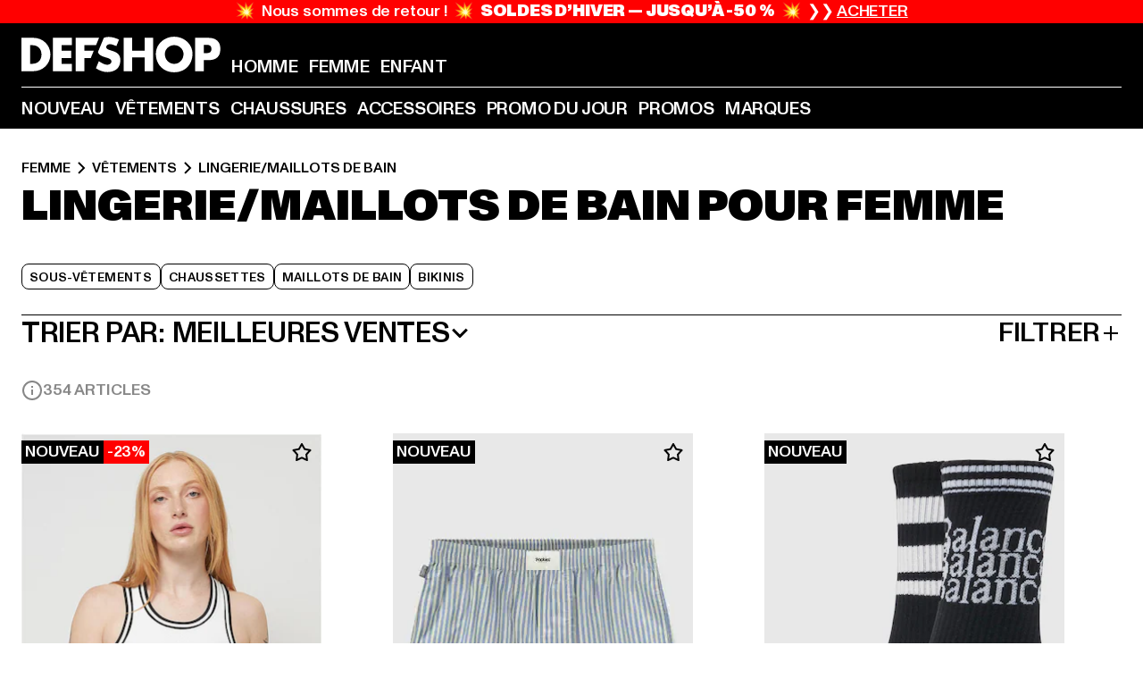

--- FILE ---
content_type: text/html; charset=utf-8
request_url: https://www.def-shop.fr/c/femme/vetements/lingeriemaillots-de-bain/
body_size: 108551
content:
<!doctype html>
<html data-n-head-ssr lang="fr" data-n-head="%7B%22lang%22:%7B%22ssr%22:%22fr%22%7D%7D">
  <head >
    <meta data-n-head="ssr" name="format-detection" content="address=no,telephone=no,email=no"><meta data-n-head="ssr" name="viewport" content="width=device-width, initial-scale=1"><meta data-n-head="ssr" name="theme-color" content="#ffffff"><meta data-n-head="ssr" data-hid="charset" charset="utf-8"><meta data-n-head="ssr" data-hid="mobile-web-app-capable" name="mobile-web-app-capable" content="yes"><meta data-n-head="ssr" data-hid="og:type" name="og:type" property="og:type" content="website"><meta data-n-head="ssr" data-hid="title" name="title" content="Lingerie/maillots de bain Femme acheter pas cher promotion l DEFSHOP"><meta data-n-head="ssr" data-hid="og:title" property="og:title" content="Lingerie/maillots de bain Femme acheter pas cher promotion l DEFSHOP"><meta data-n-head="ssr" data-hid="twitter:title" name="twitter:title" content="Lingerie/maillots de bain l acheter grandes marques pas cher en promotion l DEFSHOP"><meta data-n-head="ssr" data-hid="description" name="description" content="Acheter des Lingerie/maillots de bain pour Femme pas cher et en promotion sur DefShop | Retour gratuit ✓"><meta data-n-head="ssr" data-hid="og:description" property="og:description" content="Acheter des Lingerie/maillots de bain pour Femme pas cher et en promotion sur DefShop | Retour gratuit ✓"><meta data-n-head="ssr" data-hid="twitter:description" name="twitter:description" content="Large choix de Lingerie/maillots de bain sur DefShop | Plus de 800 000 clients satisfaits ✓ Retour gratuit ✓ Livraison rapide ✓"><meta data-n-head="ssr" data-hid="og:url" property="og:url" content="https://www.def-shop.fr/c/femme/vetements/lingeriemaillots-de-bain/"><meta data-n-head="ssr" data-hid="og:locale" property="og:locale" content="fr_FR"><meta data-n-head="ssr" data-hid="og:site_name" property="og:site_name" content="DefShop"><meta data-n-head="ssr" data-hid="twitter:card" name="twitter:card" content="summary"><meta data-n-head="ssr" data-hid="twitter:site" name="twitter:site" content="@username"><meta data-n-head="ssr" data-hid="twitter:url" name="twitter:url" content="https://www.def-shop.fr/c/femme/vetements/lingeriemaillots-de-bain/"><meta data-n-head="ssr" data-hid="robots" name="robots" content="index, follow"><meta data-n-head="ssr" data-hid="google-site-verification" name="google-site-verification" content="Yg7vR9qxL2UfZWPpXYg1J2vvERgzRF94U-CcunchNl8"><meta data-n-head="ssr" data-hid="og:image" property="og:image" content="/_nuxt/assets/images/logo.svg"><title>Lingerie/maillots de bain Femme acheter pas cher promotion l DEFSHOP</title><link data-n-head="ssr" href="https://def-live.checkout.api.scayle.cloud/" rel="dns-prefetch"><link data-n-head="ssr" href="https://checkout-cdn.aboutyou.cloud/" rel="dns-prefetch"><link data-n-head="ssr" href="https://checkout.def-shop.com/" rel="dns-prefetch"><link data-n-head="ssr" href="https://widgets.trustedshops.com/" rel="dns-prefetch"><link data-n-head="ssr" href="https://a.storyblok.com/" rel="dns-prefetch"><link data-n-head="ssr" href="https://trck-de.def-shop.com/" rel="dns-prefetch"><link data-n-head="ssr" href="https://cdn.cookielaw.org/" rel="dns-prefetch"><link data-n-head="ssr" href="https://checkout-cdn.aboutyou.cloud/" rel="preconnect"><link data-n-head="ssr" href="https://checkout.def-shop.com/" rel="preconnect"><link data-n-head="ssr" href="https://def-live.checkout.api.scayle.cloud/" rel="preconnect"><link data-n-head="ssr" href="https://widgets.trustedshops.com/" rel="preconnect"><link data-n-head="ssr" href="https://def-live.cdn.aboutyou.cloud/" rel="preconnect"><link data-n-head="ssr" href="https://a.storyblok.com/" rel="preconnect"><link data-n-head="ssr" href="https://trck-de.def-shop.com/" rel="preconnect"><link data-n-head="ssr" href="https://cdn.cookielaw.org/" rel="preconnect"><link data-n-head="ssr" color="#ffffff" href="/favicons/safari-pinned-tab.svg" rel="mask-icon"><link data-n-head="ssr" href="/favicons/apple-icon-180x180.png" rel="apple-touch-icon"><link data-n-head="ssr" href="/favicons/apple-icon-152x152.png" rel="apple-touch-icon" sizes="152x152"><link data-n-head="ssr" href="/favicons/apple-icon-180x180.png" rel="apple-touch-icon" sizes="180x180"><link data-n-head="ssr" href="/favicons/favicon-16x16.png" rel="icon" sizes="16x16"><link data-n-head="ssr" href="/favicons/favicon-32x32.png" rel="icon" sizes="32x32"><link data-n-head="ssr" href="/favicons/favicon.ico" rel="shortcut icon"><link data-n-head="ssr" href="/favicons/manifest.json" rel="manifest"><link data-n-head="ssr" data-hid="alternatede-DE" rel="alternate" href="https://www.def-shop.com/c/frauen/bekleidung/waeschebademode/" hreflang="de-de"><link data-n-head="ssr" data-hid="alternatede-CH" rel="alternate" href="https://www.def-shop.ch/c/frauen/bekleidung/waeschebademode/" hreflang="de-ch"><link data-n-head="ssr" data-hid="alternatede-AT" rel="alternate" href="https://www.def-shop.at/c/frauen/bekleidung/waeschebademode/" hreflang="de-at"><link data-n-head="ssr" data-hid="alternateen" rel="alternate" href="https://www.def-shop.net/c/women/apparel/underwearswimwear/" hreflang="en"><link data-n-head="ssr" data-hid="alternatefr-FR" rel="alternate" href="https://www.def-shop.fr/c/femme/vetements/lingeriemaillots-de-bain/" hreflang="fr-fr"><link data-n-head="ssr" data-hid="alternateit-IT" rel="alternate" href="https://www.def-shop.it/c/donna/abbigliamento/biancheria-intimaindumenti-da-bagno/" hreflang="it-it"><link data-n-head="ssr" data-hid="alternatees-ES" rel="alternate" href="https://www.def-shop.es/c/mujeres/ropa/ropa-interior/" hreflang="es-es"><link data-n-head="ssr" data-hid="alternatenl-NL" rel="alternate" href="https://www.def-shop.nl/c/dames/kleding/ondergoedzwemkleding/" hreflang="nl-nl"><link data-n-head="ssr" data-hid="alternatefi-FI" rel="alternate" href="https://www.def-shop.fi/c/naiset/vaatteet/alusvaatteetuimapuvut/" hreflang="fi-fi"><link data-n-head="ssr" data-hid="alternatesv-SE" rel="alternate" href="https://www.def-shop.se/c/kvinnor/klader/underkladerbadklader/" hreflang="sv-se"><link data-n-head="ssr" data-hid="alternateda-DK" rel="alternate" href="https://www.def-shop.dk/c/kvinder/toj/undertojbadetoj/" hreflang="da-dk"><link data-n-head="ssr" data-hid="alternatesk-SK" rel="alternate" href="https://www.def-shop.sk/c/zeny/oblecenie/spodna-bielizenplavky/" hreflang="sk-sk"><link data-n-head="ssr" data-hid="alternatecs-CZ" rel="alternate" href="https://www.def-shop.cz/c/zeny/obleceni/spodni-pradloplavky/" hreflang="cs-cz"><link data-n-head="ssr" data-hid="alternatenn-NO" rel="alternate" href="https://www.def-shop.no/c/kvinner/klaer/undertoybadetoy/" hreflang="nn-no"><link data-n-head="ssr" data-hid="alternatepl-PL" rel="alternate" href="https://www.def-shop.pl/c/damskie/odziez/bieliznastroje-kapielowe/" hreflang="pl-pl"><link data-n-head="ssr" data-hid="alternatefr-BE" rel="alternate" href="https://fr.def-shop.be/c/femme/vetements/lingeriemaillots-de-bain/" hreflang="fr-be"><link data-n-head="ssr" data-hid="alternatenl-BE" rel="alternate" href="https://www.def-shop.be/c/dames/kleding/ondergoedzwemkleding/" hreflang="nl-be"><link data-n-head="ssr" data-hid="canonical" rel="canonical" href="https://www.def-shop.fr/c/femme/vetements/lingeriemaillots-de-bain/"><link data-n-head="ssr" data-hid="page-next" rel="next" href="https://www.def-shop.fr/c/femme/vetements/lingeriemaillots-de-bain/?page=2"><script data-n-head="ssr" src="https://def-shop.app.baqend.com/v1/speedkit/install.js?d=production" async crossorigin="anonymous" type="05a31d39bd45ef82bb2d96c5-text/javascript"></script><script data-n-head="ssr" data-hid="gtag-script" vmid="gtag-script" type="05a31d39bd45ef82bb2d96c5-text/javascript">
        window.dataLayer = window.dataLayer || [];
        (function(){window.dataLayer.unshift(arguments);})('consent', 'default', {
          'ad_storage': 'denied',
          'analytics_storage': 'denied',
          'ad_user_data': 'denied',
          'ad_personalization': 'denied'
        });
        function gtag(){window.dataLayer.push(arguments);}
      </script><script data-n-head="ssr" data-hid="gtm-script" vmid="gtm-script" type="05a31d39bd45ef82bb2d96c5-text/javascript">(function(w,d,s,l,i){w[l]=w[l]||[];w[l].push({'gtm.start':new Date().getTime(),event:'gtm.js'});var f=d.getElementsByTagName(s)[0],j=d.createElement(s),dl=l!='dataLayer'?'&l='+l:'';j.async=true;j.src='https://trck-de.def-shop.com/gtm.js?id='+i+dl;f.parentNode.insertBefore(j,f);})(window,document,'script','dataLayer','GTM-NP5NJR5');</script><script data-n-head="ssr" type="application/ld+json">{"@context":"https://schema.org","@type":"WebSite","url":"https://www.def-shop.fr/c/femme/","potentialAction":{"@type":"SearchAction","target":{"@type":"EntryPoint","urlTemplate":"https://www.def-shop.fr/search?q={search_term_string}"},"query-input":"required name=search_term_string"}}</script><script data-n-head="ssr" type="application/ld+json">{"@context":"https://schema.org","@type":"Organization","name":"DefShop","url":"https://www.def-shop.fr/c/femme/","logo":"https://www.def-shop.fr/_nuxt/img/logo.a178fbd.svg"}</script><script data-n-head="ssr" type="application/ld+json">{"@context":"https://schema.org","@type":"BreadcrumbList","itemListElement":[{"position":1,"@type":"ListItem","item":"https://www.def-shop.fr/c/femme/","name":"Accueil"},{"position":2,"@type":"ListItem","item":"https://www.def-shop.fr/c/femme/vetements/","name":"Vêtements"},{"position":3,"@type":"ListItem","item":"https://www.def-shop.fr/c/femme/vetements/lingeriemaillots-de-bain/","name":"Lingerie/maillots de bain"}]}</script><noscript data-n-head="ssr" data-hid="gtm-noscript" vmid="gtm-noscript"><iframe src="https://trck-de.def-shop.com/ns.html?id=GTM-NP5NJR5" height="0" width="0" style="display:none;visibility:hidden"></iframe></noscript><link rel="preload" href="/_nuxt/e2eda2a.modern.js" as="script"><link rel="preload" href="/_nuxt/commons/app.ca28eb9cc1659c2a09b1.modern.js" as="script"><link rel="preload" href="/_nuxt/vendors/app.3cec9a888bf3b7d87d0e.modern.js" as="script"><link rel="preload" href="/_nuxt/app.9bd8a0260934c5d05440.modern.js" as="script"><link rel="preload" href="/_nuxt/fonts/ABCMonumentGrotesk-Medium.8643ba3.woff2" as="font" type="font/woff2" crossorigin><link rel="preload" href="/_nuxt/fonts/ABCMonumentGrotesk-Black.b34c7fc.woff2" as="font" type="font/woff2" crossorigin><link rel="preload" href="/_nuxt/ContentHTML.01cf6d69b7aef737d12a.modern.js" as="script"><link rel="preload" href="/_nuxt/pages/Search.cc0bffe8981c47483b06.modern.js" as="script"><link rel="preload" href="/_nuxt/2.3435d9272a9d3a6723b2.modern.js" as="script"><link rel="preload" href="/_nuxt/3.cfadece769201de8ad99.modern.js" as="script"><link rel="preload" href="/_nuxt/7.de4910106853bcc2ed1f.modern.js" as="script"><link rel="preload" href="/_nuxt/11.e9d1b24c494053d41a29.modern.js" as="script"><link rel="preload" href="/_nuxt/ProductWishlistIcon.ce332f46bcca3cc68b37.modern.js" as="script"><link rel="preload" href="/_nuxt/57.53e2df2283bb35288a6b.modern.js" as="script"><link rel="preload" href="/_nuxt/AppNewsletter.b56a3219a8d0b727a22c.modern.js" as="script"><link rel="preload" href="/_nuxt/1.8593f0d370a2f60f32a9.modern.js" as="script"><link rel="preload" href="/_nuxt/ContentHeading.97f2c90ad7b4857fa8d9.modern.js" as="script"><link rel="preload" href="/_nuxt/ContentSection.c33d3a23d79aa6b17bbe.modern.js" as="script"><link rel="preload" href="/_nuxt/ContentImageLink.8080afe95ac8fe8ccaf9.modern.js" as="script"><link rel="preload" href="/_nuxt/ContentLink.60f3a947d2d4d3fc5d81.modern.js" as="script"><link rel="preload" href="/_nuxt/ContentImage.3bee17dcb4ffba7220a6.modern.js" as="script"><link rel="preload" href="/_nuxt/FooterAsset.4c42b4a08c56031ae619.modern.js" as="script"><link rel="preload" href="/_nuxt/AppCookiesNotice.6ddc61e8478c4d82b6b7.modern.js" as="script"><style data-vue-ssr-id="16780096:0 42c8de90:0 05acdd20:0 1ec8c060:0 850c8fd4:0 13836a17:0 2b8de62a:0 535fd272:0 a44691e6:0 5ec78cb8:0 272b652e:0 3f0dfd0a:0 d1bed96e:0 4fa3b109:0 f6bf716e:0 72253cee:0 10a98da9:0 5bb0f3ae:0 ce0c9f96:0 3810d24a:0 be959b66:0 4257b286:0 ad5589ee:0 c088dd16:0 ab36644e:0 3908f5e3:0 7c9fc971:0 de501e2e:0 48d698cb:0 0aab81ae:0 024a5362:0 732d682e:0 f8c5a76a:0 196387e1:0 1636cd6e:0 69d724ee:0 c928b35c:0 11be198c:0 1d83bdab:0 f8623eee:0 1e6b857b:0 dec711d2:0 8b0cff22:0">@font-face{font-display:swap;font-family:Monument Grotesk;font-style:normal;font-weight:500;src:url(/_nuxt/fonts/ABCMonumentGrotesk-Medium.8643ba3.woff2) format("woff2"),url(/_nuxt/fonts/ABCMonumentGrotesk-Medium.a47da2f.woff) format("woff")}@font-face{font-display:swap;font-family:Monument Grotesk;font-style:normal;font-weight:900;src:url(/_nuxt/fonts/ABCMonumentGrotesk-Black.b34c7fc.woff2) format("woff2"),url(/_nuxt/fonts/ABCMonumentGrotesk-Black.d100238.woff) format("woff")}
.asf-fade-enter-active,.asf-fade-leave-active{transition-duration:.5s;transition-property:opacity;transition-timing-function:cubic-bezier(.4,0,.2,1);transition-timing-function:cubic-bezier(0,0,.2,1)}.asf-fade-enter,.asf-fade-leave,.asf-fade-leave-to{opacity:0}.asf-slide-top-enter-active,.asf-slide-top-leave-active{transition-duration:.3s;transition-property:transform;transition-timing-function:cubic-bezier(.4,0,.2,1);transition-timing-function:cubic-bezier(0,0,.2,1)}.asf-slide-top-enter,.asf-slide-top-leave-to{--tw-translate-y:-100%;transform:translate(var(--tw-translate-x),-100%) rotate(var(--tw-rotate)) skewX(var(--tw-skew-x)) skewY(var(--tw-skew-y)) scaleX(var(--tw-scale-x)) scaleY(var(--tw-scale-y));transform:translate(var(--tw-translate-x),var(--tw-translate-y)) rotate(var(--tw-rotate)) skewX(var(--tw-skew-x)) skewY(var(--tw-skew-y)) scaleX(var(--tw-scale-x)) scaleY(var(--tw-scale-y));transform:translate3d(var(--tw-translate-x),-100%,0) rotate(var(--tw-rotate)) skewX(var(--tw-skew-x)) skewY(var(--tw-skew-y)) scaleX(var(--tw-scale-x)) scaleY(var(--tw-scale-y));transform:translate3d(var(--tw-translate-x),var(--tw-translate-y),0) rotate(var(--tw-rotate)) skewX(var(--tw-skew-x)) skewY(var(--tw-skew-y)) scaleX(var(--tw-scale-x)) scaleY(var(--tw-scale-y));transition-duration:.3s;transition-property:transform;transition-timing-function:cubic-bezier(.4,0,.2,1);transition-timing-function:cubic-bezier(.4,0,1,1)}.asf-slide-bottom-enter-active,.asf-slide-bottom-leave-active{transition-duration:.3s;transition-property:transform;transition-timing-function:cubic-bezier(.4,0,.2,1);transition-timing-function:cubic-bezier(0,0,.2,1)}.asf-slide-bottom-enter,.asf-slide-bottom-leave-to{--tw-translate-y:100%;transform:translate(var(--tw-translate-x),100%) rotate(var(--tw-rotate)) skewX(var(--tw-skew-x)) skewY(var(--tw-skew-y)) scaleX(var(--tw-scale-x)) scaleY(var(--tw-scale-y));transform:translate(var(--tw-translate-x),var(--tw-translate-y)) rotate(var(--tw-rotate)) skewX(var(--tw-skew-x)) skewY(var(--tw-skew-y)) scaleX(var(--tw-scale-x)) scaleY(var(--tw-scale-y));transform:translate3d(var(--tw-translate-x),100%,0) rotate(var(--tw-rotate)) skewX(var(--tw-skew-x)) skewY(var(--tw-skew-y)) scaleX(var(--tw-scale-x)) scaleY(var(--tw-scale-y));transform:translate3d(var(--tw-translate-x),var(--tw-translate-y),0) rotate(var(--tw-rotate)) skewX(var(--tw-skew-x)) skewY(var(--tw-skew-y)) scaleX(var(--tw-scale-x)) scaleY(var(--tw-scale-y));transition-duration:.3s;transition-property:transform;transition-timing-function:cubic-bezier(.4,0,.2,1);transition-timing-function:cubic-bezier(.4,0,1,1)}.asf-slide-left-enter-active,.asf-slide-left-leave-active{transition-duration:.3s;transition-property:transform;transition-timing-function:cubic-bezier(.4,0,.2,1);transition-timing-function:cubic-bezier(0,0,.2,1)}.asf-slide-left-enter,.asf-slide-left-leave-to{--tw-translate-x:-100%;transform:translate(-100%,var(--tw-translate-y)) rotate(var(--tw-rotate)) skewX(var(--tw-skew-x)) skewY(var(--tw-skew-y)) scaleX(var(--tw-scale-x)) scaleY(var(--tw-scale-y));transform:translate(var(--tw-translate-x),var(--tw-translate-y)) rotate(var(--tw-rotate)) skewX(var(--tw-skew-x)) skewY(var(--tw-skew-y)) scaleX(var(--tw-scale-x)) scaleY(var(--tw-scale-y));transform:translate3d(-100%,var(--tw-translate-y),0) rotate(var(--tw-rotate)) skewX(var(--tw-skew-x)) skewY(var(--tw-skew-y)) scaleX(var(--tw-scale-x)) scaleY(var(--tw-scale-y));transform:translate3d(var(--tw-translate-x),var(--tw-translate-y),0) rotate(var(--tw-rotate)) skewX(var(--tw-skew-x)) skewY(var(--tw-skew-y)) scaleX(var(--tw-scale-x)) scaleY(var(--tw-scale-y));transition-duration:.3s;transition-property:transform;transition-timing-function:cubic-bezier(.4,0,.2,1);transition-timing-function:cubic-bezier(.4,0,1,1)}.asf-slide-right-enter-active,.asf-slide-right-leave-active{transition-duration:.3s;transition-property:transform;transition-timing-function:cubic-bezier(.4,0,.2,1);transition-timing-function:cubic-bezier(0,0,.2,1)}.asf-slide-right-enter,.asf-slide-right-leave-to{--tw-translate-x:100%;transform:translate(100%,var(--tw-translate-y)) rotate(var(--tw-rotate)) skewX(var(--tw-skew-x)) skewY(var(--tw-skew-y)) scaleX(var(--tw-scale-x)) scaleY(var(--tw-scale-y));transform:translate(var(--tw-translate-x),var(--tw-translate-y)) rotate(var(--tw-rotate)) skewX(var(--tw-skew-x)) skewY(var(--tw-skew-y)) scaleX(var(--tw-scale-x)) scaleY(var(--tw-scale-y));transform:translate3d(100%,var(--tw-translate-y),0) rotate(var(--tw-rotate)) skewX(var(--tw-skew-x)) skewY(var(--tw-skew-y)) scaleX(var(--tw-scale-x)) scaleY(var(--tw-scale-y));transform:translate3d(var(--tw-translate-x),var(--tw-translate-y),0) rotate(var(--tw-rotate)) skewX(var(--tw-skew-x)) skewY(var(--tw-skew-y)) scaleX(var(--tw-scale-x)) scaleY(var(--tw-scale-y));transition-duration:.3s;transition-property:transform;transition-timing-function:cubic-bezier(.4,0,.2,1);transition-timing-function:cubic-bezier(.4,0,1,1)}.asf-slide-bottom-left-enter-active,.asf-slide-bottom-left-leave-active,.asf-slide-top-left-enter-active,.asf-slide-top-left-leave-active{animation:asf-slide-from-left .4s cubic-bezier(.3,.46,.45,.94);animation:asf-slide-from-left var(--animation-function-main) var(--animation-duration)}.asf-slide-bottom-left-leave-active,.asf-slide-top-left-leave-active{animation-direction:reverse}.asf-slide-bottom-right-enter-active,.asf-slide-bottom-right-leave-active,.asf-slide-top-right-enter-active,.asf-slide-top-right-leave-active{animation:asf-slide-from-right .4s cubic-bezier(.3,.46,.45,.94);animation:asf-slide-from-right var(--animation-function-main) var(--animation-duration)}.asf-slide-bottom-right-leave-active,.asf-slide-top-right-leave-active{animation-direction:reverse}.asf-slide-top-center-enter-active,.asf-slide-top-center-leave-active{animation:asf-slide-from-top .4s cubic-bezier(.3,.46,.45,.94);animation:asf-slide-from-top var(--animation-function-main) var(--animation-duration)}.asf-slide-top-center-leave-active{animation-direction:reverse}.asf-slide-bottom-center-enter-active,.asf-slide-bottom-center-leave-active{animation:asf-slide-from-bottom .4s cubic-bezier(.3,.46,.45,.94);animation:asf-slide-from-bottom var(--animation-function-main) var(--animation-duration)}.asf-slide-bottom-center-leave-active{animation-direction:reverse}.asf-bounce-enter-active{animation:asf-bounce .3s}.asf-bounce-leave-active{animation:asf-bounce .3s reverse}.asf-pulse-enter-active{animation:sf-pulse .25s}.asf-pulse-leave-active{animation:asf-pulse .25s reverse}.asf-expand-enter-active,.asf-expand-leave-active{overflow:hidden;transition-duration:.3s;transition-property:height,opacity;transition-timing-function:cubic-bezier(.4,0,.2,1)}.asf-expand-enter,.asf-expand-leave-to{height:0;opacity:0}.asf-loading{--tw-bg-opacity:1;background-color:#e6e6e6;background-color:rgb(230 230 230/var(--tw-bg-opacity));overflow:hidden;position:relative}.asf-loading:after{--tw-content:"";animation:asf-loading 1.5s ease-in-out infinite;background-image:linear-gradient(90deg,#0000,#ffffffbf,#0000);bottom:0;content:"";content:var(--tw-content);left:0;position:absolute;right:0;top:0}@keyframes asf-loading{0%{transform:translateX(-100%)}to{transform:translateX(100%)}}@keyframes asf-fade-in{0%{opacity:0}to{opacity:1}}@keyframes asf-bounce{0%{transform:scale(0)}50%{transform:scale(1.2)}to{transform:scale(1)}}@keyframes asf-current-bounce{50%{transform:scale(1.35)}to{transform:scale(1)}}@keyframes asf-pulse{0%{transform:scale(1)}50%{transform:scale(1.2)}to{transform:scale(1)}}@keyframes asf-reverse-pulse{0%{transform:scale(1)}50%{transform:scale(.8)}to{transform:scale(1)}}@keyframes asf-rotate{0%{transform:rotate(0deg)}to{transform:rotate(1turn)}}@keyframes asf-slide-from-left{0%{transform:translateX(-100%)}to{transform:translateX(0)}}@keyframes asf-slide-from-right{0%{transform:translateX(100%)}to{transform:translateX(0)}}@keyframes asf-slide-from-top{0%{transform:translateY(-100%)}to{transform:translate(0)}}@keyframes asf-slide-from-bottom{0%{transform:translateY(100%)}to{transform:translate(0)}}@media (prefers-reduced-motion){*{animation:none!important;transition:none!important}}.asf-content{font-size:.875rem;line-height:1.5}.asf-content h1:not([class]),.asf-content h2:not([class]),.asf-content h3:not([class]),.asf-content h4:not([class]),.asf-content h5:not([class]),.asf-content h6:not([class]){--tw-text-opacity:1;color:#000;color:rgb(0 0 0/var(--tw-text-opacity));font-weight:900;margin-bottom:1rem;margin-top:2rem;text-transform:uppercase}.asf-content h1:not([class]){font-size:2.5rem;line-height:2.4375rem}@media (min-width:48em){.asf-content h1:not([class]){font-size:4rem;line-height:3.875rem}}@media (min-width:64em){.asf-content h1:not([class]){font-size:4.5rem;line-height:4.5rem}}.asf-content h2:not([class]){font-size:2rem;line-height:2.0625rem}@media (min-width:48em){.asf-content h2:not([class]){font-size:2.5rem;line-height:2.375rem}}@media (min-width:64em){.asf-content h2:not([class]){font-size:3rem;line-height:2.9375rem}}.asf-content h3:not([class]){font-size:1.5rem;line-height:1.5rem}@media (min-width:48em){.asf-content h3:not([class]){font-size:1.5rem;line-height:1.4375rem}}@media (min-width:64em){.asf-content h3:not([class]){font-size:2rem;line-height:1.9375rem}}.asf-content h4:not([class]){font-size:1.25rem;line-height:1.25rem}@media (min-width:48em){.asf-content h4:not([class]){font-size:1.25rem;line-height:1.1875rem}}@media (min-width:64em){.asf-content h4:not([class]){font-size:1.5rem;line-height:1.4375rem}}.asf-content h5:not([class]){font-size:1rem;line-height:1rem}@media (min-width:48em){.asf-content h5:not([class]){font-size:1.125rem;line-height:1.125rem}}@media (min-width:64em){.asf-content h5:not([class]){font-size:1.25rem;line-height:1.25rem}}.asf-content h6:not([class]){font-size:.875rem;line-height:.875rem}@media (min-width:64em){.asf-content h6:not([class]){font-size:1rem;line-height:1rem}}.asf-content ol,.asf-content ul{list-style-position:inside}.asf-content ol li,.asf-content ul li{margin-bottom:.625rem}.asf-content ul{list-style-type:disc}.asf-content ol{list-style-type:decimal}.asf-content p{margin-bottom:1rem}.content-medium{font-weight:500!important}.content-black{font-weight:900!important}.content-underline{text-decoration-line:underline!important}.content-line-through{text-decoration-line:line-through!important}.content-uppercase{text-transform:uppercase!important}.content-capitalize{text-transform:capitalize!important}.content-h1-primary{font-size:2.5rem;line-height:2.4375rem}@media (min-width:48em){.content-h1-primary{font-size:4rem;line-height:3.875rem}}@media (min-width:64em){.content-h1-primary{font-size:4.5rem;line-height:4.5rem}}.content-h1-primary{font-weight:900;text-transform:uppercase}.content-h2-primary{font-size:2rem;line-height:2.0625rem}@media (min-width:48em){.content-h2-primary{font-size:2.5rem;line-height:2.375rem}}@media (min-width:64em){.content-h2-primary{font-size:3rem;line-height:2.9375rem}}.content-h2-primary{font-weight:900;text-transform:uppercase}.content-h3-primary{font-size:1.5rem;line-height:1.5rem}@media (min-width:48em){.content-h3-primary{font-size:1.5rem;line-height:1.4375rem}}@media (min-width:64em){.content-h3-primary{font-size:2rem;line-height:1.9375rem}}.content-h3-primary{font-weight:900;text-transform:uppercase}.content-h4-primary{font-size:1.25rem;line-height:1.25rem}@media (min-width:48em){.content-h4-primary{font-size:1.25rem;line-height:1.1875rem}}@media (min-width:64em){.content-h4-primary{font-size:1.5rem;line-height:1.4375rem}}.content-h4-primary{font-weight:900;text-transform:uppercase}.content-h5-primary{font-size:1rem;line-height:1rem}@media (min-width:48em){.content-h5-primary{font-size:1.125rem;line-height:1.125rem}}@media (min-width:64em){.content-h5-primary{font-size:1.25rem;line-height:1.25rem}}.content-h5-primary{font-weight:900;text-transform:uppercase}.content-h6-primary{font-size:.875rem;line-height:.875rem}@media (min-width:64em){.content-h6-primary{font-size:1rem;line-height:1rem}}.content-h6-primary{font-weight:900;text-transform:uppercase}.content-h1-secondary{font-size:2.75rem;line-height:2.625rem}@media (min-width:48em){.content-h1-secondary{font-size:4rem;line-height:3.8125rem}}.content-h1-secondary{font-weight:500;text-transform:uppercase}.content-h2-secondary{font-size:2rem;line-height:1.9375rem}@media (min-width:48em){.content-h2-secondary{font-size:2.5rem;line-height:2.4375rem}}@media (min-width:64em){.content-h2-secondary{font-size:3rem;line-height:2.875rem}}.content-h2-secondary{font-weight:500;text-transform:uppercase}.content-h3-secondary{font-size:1.5rem;line-height:1.5rem}@media (min-width:48em){.content-h3-secondary{font-size:1.875rem;line-height:1.9375rem}}.content-h3-secondary{font-weight:500;text-transform:uppercase}.content-h4-secondary{font-size:1.25rem;line-height:1.25rem}@media (min-width:48em){.content-h4-secondary{font-size:1.375rem;line-height:1.375rem}}.content-h4-secondary{font-weight:500;text-transform:uppercase}.content-h5-secondary{font-size:1rem;line-height:1rem}@media (min-width:48em){.content-h5-secondary{font-size:1.125rem;line-height:1.125rem}}.content-h5-secondary{font-weight:500;text-transform:uppercase}.content-h6-secondary{font-size:.875rem;line-height:.875rem}@media (min-width:48em){.content-h6-secondary{font-size:1rem;line-height:1rem}}.content-h6-secondary{font-weight:500;text-transform:uppercase}.content-p1{font-size:1.25rem;font-weight:500;line-height:1.125}@media (min-width:48em){.content-p1{font-size:1.375rem}}@media (min-width:64em){.content-p1{font-size:1.5rem}}.content-p2{font-size:1rem;font-weight:500;line-height:1.125}@media (min-width:48em){.content-p2{font-size:1.125rem}}.content-p3{font-size:.875rem;font-weight:500;line-height:1.125}@media (min-width:48em){.content-p3{font-size:1rem}}.content-p4{font-size:.875rem;font-weight:500;line-height:1rem}.content-p5{font-size:.75rem;font-weight:500;line-height:1.125}.content-align-left{text-align:left!important}.content-align-center{text-align:center!important}.content-align-justify{text-align:justify!important}.content-align-right{text-align:right!important}.content-list-disc{list-style-type:disc!important}.content-list-decimal{list-style-type:decimal!important}.content-list-none{list-style-type:none}.content-list-check{list-style-image:url("data:image/svg+xml;charset=utf-8,%3Csvg width='16' height='13' fill='none' xmlns='http://www.w3.org/2000/svg'%3E%3Cpath d='M1 6.2 5.472 11 15 1' stroke='currentColor' stroke-width='2'/%3E%3C/svg%3E");list-style-position:inside!important}.content-table-wrapper{max-width:100%;overflow-x:auto;scrollbar-color:#878787 #0000;scrollbar-width:thin}.content-table-wrapper::-webkit-scrollbar{background-color:initial;border-radius:.5rem;width:.25rem}.content-table-wrapper::-webkit-scrollbar-thumb{background-color:#878787;border-radius:.5rem}.content-table-auto{border-collapse:collapse;border-width:1px;table-layout:auto;width:100%}.content-table-auto td,.content-table-auto th{padding:.5rem}.content-table-fixed{border-collapse:collapse;border-width:1px;table-layout:fixed}.content-table-fixed td,.content-table-fixed th{padding:.5rem;width:33.333333%}.content-table-bordered,.content-table-bordered td,.content-table-bordered th{border-width:1px}.content-table-responsive{max-width:100%;overflow-x:auto}.content-customer-wrapper{flex-wrap:wrap}.content-customer-box,.content-customer-wrapper{--tw-border-opacity:1;align-items:center;border-color:#e6e6e6;border-color:rgb(230 230 230/var(--tw-border-opacity));border-width:1px;display:flex;justify-content:center}.content-customer-box{height:5rem;width:50%}
/*! tailwindcss v3.3.2 | MIT License | https://tailwindcss.com*/*,:after,:before{border:0 solid;box-sizing:border-box}:after,:before{--tw-content:""}html{font-feature-settings:normal;font-family:Monument Grotesk,ui-sans-serif,system-ui,-apple-system,Segoe UI,Roboto,Ubuntu,Cantarell,Noto Sans,sans-serif,BlinkMacSystemFont,Helvetica Neue,Arial,Apple Color Emoji,Segoe UI Emoji,Segoe UI Symbol,Noto Color Emoji;font-variation-settings:normal;line-height:1.5;tab-size:4}body{line-height:inherit;margin:0}hr{border-top-width:1px;color:inherit;height:0}abbr:where([title]){text-decoration:underline;-webkit-text-decoration:underline dotted;text-decoration:underline dotted}h1,h2,h3,h4,h5,h6{font-size:inherit;font-weight:inherit}a{color:inherit;text-decoration:inherit}b,strong{font-weight:bolder}code,kbd,pre,samp{font-family:ui-monospace,SFMono-Regular,Menlo,Monaco,Consolas,Liberation Mono,Courier New,monospace;font-size:1em}small{font-size:80%}sub,sup{font-size:75%;line-height:0;position:relative;vertical-align:initial}sub{bottom:-.25em}sup{top:-.5em}table{border-collapse:collapse;border-color:inherit;text-indent:0}button,input,optgroup,select,textarea{color:inherit;font-family:inherit;font-size:100%;font-weight:inherit;line-height:inherit;margin:0;padding:0}button,select{text-transform:none}[type=button],[type=reset],[type=submit],button{-webkit-appearance:button;background-color:initial;background-image:none}:-moz-focusring{outline:auto}:-moz-ui-invalid{box-shadow:none}progress{vertical-align:initial}::-webkit-inner-spin-button,::-webkit-outer-spin-button{height:auto}[type=search]{-webkit-appearance:textfield;outline-offset:-2px}::-webkit-search-decoration{-webkit-appearance:none}::-webkit-file-upload-button{-webkit-appearance:button;font:inherit}summary{display:list-item}blockquote,dd,dl,figure,h1,h2,h3,h4,h5,h6,hr,p,pre{margin:0}fieldset{margin:0}fieldset,legend{padding:0}menu,ol,ul{list-style:none;margin:0;padding:0}textarea{resize:vertical}input::placeholder,textarea::placeholder{color:#9ca3af;opacity:1}[role=button],button{cursor:pointer}:disabled{cursor:default}audio,canvas,embed,iframe,img,object,svg,video{display:block;vertical-align:middle}img,video{height:auto;max-width:100%}[hidden]{display:none}:root{--site-width:120rem;--site-logo-width:8.375rem;--container-min:22.5rem;--container-max:90rem;--header-height:3.375rem;--header-top-height:4.5rem;--sidebar-max-width:23.4375rem;--refinements-max-width:85.6%;--animation-duration:0.4s;--animation-duration-fast:0.2s;--motion-ease-chevron:cubic-bezier(0.25,1.7,0.35,0.8);--animation-function-main:cubic-bezier(0.3,0.46,0.45,0.94);--promo-height:2.5rem;--bottom-bar-height:3.625rem;--bottom-navigation-container-height:calc(var(--promo-height) + var(--bottom-bar-height));--full-height:100vh}@media (min-width:48em){:root{--refinements-max-width:33rem}}@media (min-width:64em){:root{--site-logo-width:13.9375rem;--header-height:7.375rem}}@media (min-width:85.4375em){:root{--header-height:7.875rem}}@supports (height:100svh){:root{--full-height:100svh}}html{--tw-bg-opacity:1;--tw-text-opacity:1;-webkit-font-smoothing:antialiased;-moz-osx-font-smoothing:grayscale;-webkit-text-size-adjust:100%;background-color:#fff;background-color:rgb(255 255 255/var(--tw-bg-opacity));color:#000;color:rgb(0 0 0/var(--tw-text-opacity));direction:ltr;font-family:Monument Grotesk,ui-sans-serif,system-ui,-apple-system,Segoe UI,Roboto,Ubuntu,Cantarell,Noto Sans,sans-serif,BlinkMacSystemFont,Helvetica Neue,Arial,Apple Color Emoji,Segoe UI Emoji,Segoe UI Symbol,Noto Color Emoji;font-size:1rem;font-synthesis:none;font-weight:500}html.is-locked{height:100%;overflow:hidden}body{box-sizing:border-box;margin:0;min-width:22.5rem;min-width:var(--container-min);overflow-y:scroll;width:100%}.is-locked body{height:100%}[tabindex="0"],a,button,input,label,select,textarea{outline:2px solid #0000;outline-offset:2px}*,:after,:before{--tw-border-spacing-x:0;--tw-border-spacing-y:0;--tw-translate-x:0;--tw-translate-y:0;--tw-rotate:0;--tw-skew-x:0;--tw-skew-y:0;--tw-scale-x:1;--tw-scale-y:1;--tw-pan-x: ;--tw-pan-y: ;--tw-pinch-zoom: ;--tw-scroll-snap-strictness:proximity;--tw-gradient-from-position: ;--tw-gradient-via-position: ;--tw-gradient-to-position: ;--tw-ordinal: ;--tw-slashed-zero: ;--tw-numeric-figure: ;--tw-numeric-spacing: ;--tw-numeric-fraction: ;--tw-ring-inset: ;--tw-ring-offset-width:0px;--tw-ring-offset-color:#fff;--tw-ring-color:#3b82f680;--tw-ring-offset-shadow:0 0 #0000;--tw-ring-shadow:0 0 #0000;--tw-shadow:0 0 #0000;--tw-shadow-colored:0 0 #0000;--tw-blur: ;--tw-brightness: ;--tw-contrast: ;--tw-grayscale: ;--tw-hue-rotate: ;--tw-invert: ;--tw-saturate: ;--tw-sepia: ;--tw-drop-shadow: ;--tw-backdrop-blur: ;--tw-backdrop-brightness: ;--tw-backdrop-contrast: ;--tw-backdrop-grayscale: ;--tw-backdrop-hue-rotate: ;--tw-backdrop-invert: ;--tw-backdrop-opacity: ;--tw-backdrop-saturate: ;--tw-backdrop-sepia: }::backdrop{--tw-border-spacing-x:0;--tw-border-spacing-y:0;--tw-translate-x:0;--tw-translate-y:0;--tw-rotate:0;--tw-skew-x:0;--tw-skew-y:0;--tw-scale-x:1;--tw-scale-y:1;--tw-pan-x: ;--tw-pan-y: ;--tw-pinch-zoom: ;--tw-scroll-snap-strictness:proximity;--tw-gradient-from-position: ;--tw-gradient-via-position: ;--tw-gradient-to-position: ;--tw-ordinal: ;--tw-slashed-zero: ;--tw-numeric-figure: ;--tw-numeric-spacing: ;--tw-numeric-fraction: ;--tw-ring-inset: ;--tw-ring-offset-width:0px;--tw-ring-offset-color:#fff;--tw-ring-color:#3b82f680;--tw-ring-offset-shadow:0 0 #0000;--tw-ring-shadow:0 0 #0000;--tw-shadow:0 0 #0000;--tw-shadow-colored:0 0 #0000;--tw-blur: ;--tw-brightness: ;--tw-contrast: ;--tw-grayscale: ;--tw-hue-rotate: ;--tw-invert: ;--tw-saturate: ;--tw-sepia: ;--tw-drop-shadow: ;--tw-backdrop-blur: ;--tw-backdrop-brightness: ;--tw-backdrop-contrast: ;--tw-backdrop-grayscale: ;--tw-backdrop-hue-rotate: ;--tw-backdrop-invert: ;--tw-backdrop-opacity: ;--tw-backdrop-saturate: ;--tw-backdrop-sepia: }.container{width:100%}@media (min-width:48em){.container{max-width:48em}}@media (min-width:64em){.container{max-width:64em}}@media (min-width:85.4375em){.container{max-width:85.4375em}}.asf-grid-layout{grid-gap:.5rem;display:grid;gap:.5rem;grid-template-columns:repeat(6,minmax(0,1fr))}@media (min-width:48em){.asf-grid-layout{gap:1rem;grid-template-columns:repeat(12,minmax(0,1fr))}}@media (min-width:64em){.asf-grid-layout{gap:1.25rem}}.h1-primary{font-size:2.5rem;line-height:2.4375rem}@media (min-width:48em){.h1-primary{font-size:4rem;line-height:3.875rem}}@media (min-width:64em){.h1-primary{font-size:4.5rem;line-height:4.5rem}}.h2-primary{font-size:2rem;line-height:2.0625rem}@media (min-width:48em){.h2-primary{font-size:2.5rem;line-height:2.375rem}}@media (min-width:64em){.h2-primary{font-size:3rem;line-height:2.9375rem}}.h3-primary{font-size:1.5rem;line-height:1.5rem}@media (min-width:48em){.h3-primary{font-size:1.5rem;line-height:1.4375rem}}@media (min-width:64em){.h3-primary{font-size:2rem;line-height:1.9375rem}}.h4-primary{font-size:1.25rem;line-height:1.25rem}@media (min-width:48em){.h4-primary{font-size:1.25rem;line-height:1.1875rem}}@media (min-width:64em){.h4-primary{font-size:1.5rem;line-height:1.4375rem}}.h5-primary{font-size:1rem;line-height:1rem}@media (min-width:48em){.h5-primary{font-size:1.125rem;line-height:1.125rem}}@media (min-width:64em){.h5-primary{font-size:1.25rem;line-height:1.25rem}}.h6-primary{font-size:.875rem;line-height:.875rem}@media (min-width:64em){.h6-primary{font-size:1rem;line-height:1rem}}.h1-secondary{font-size:2.75rem;line-height:2.625rem}@media (min-width:48em){.h1-secondary{font-size:4rem;line-height:3.8125rem}}.h2-secondary{font-size:2rem;line-height:1.9375rem}@media (min-width:48em){.h2-secondary{font-size:2.5rem;line-height:2.4375rem}}@media (min-width:64em){.h2-secondary{font-size:3rem;line-height:2.875rem}}.h3-secondary{font-size:1.5rem;line-height:1.5rem}@media (min-width:48em){.h3-secondary{font-size:1.875rem;line-height:1.9375rem}}.h4-secondary{font-size:1.25rem;line-height:1.25rem}@media (min-width:48em){.h4-secondary{font-size:1.375rem;line-height:1.375rem}}.h5-secondary{font-size:1rem;line-height:1rem}@media (min-width:48em){.h5-secondary{font-size:1.125rem;line-height:1.125rem}}.h6-secondary{font-size:.875rem;line-height:.875rem}@media (min-width:48em){.h6-secondary{font-size:1rem;line-height:1rem}}.asf-link{color:inherit}.asf-link.m-wrapper{height:100%;left:0;position:absolute;top:0;width:100%;z-index:1}.asf-link-primary{display:inline-block;text-decoration-line:underline}.asf-link-primary:hover{--tw-text-opacity:1;color:#272727;color:rgb(39 39 39/var(--tw-text-opacity))}.asf-link-primary:active{--tw-text-opacity:1;color:#3f3f3f;color:rgb(63 63 63/var(--tw-text-opacity))}.common-button{align-items:center;border-radius:.125rem;display:flex;font-size:1.125rem;justify-content:center;line-height:1.25rem;transition-duration:.15s;transition-property:color,background-color,border-color,text-decoration-color,fill,stroke,opacity,box-shadow,transform,filter,-webkit-backdrop-filter;transition-property:color,background-color,border-color,text-decoration-color,fill,stroke,opacity,box-shadow,transform,filter,backdrop-filter;transition-property:color,background-color,border-color,text-decoration-color,fill,stroke,opacity,box-shadow,transform,filter,backdrop-filter,-webkit-backdrop-filter;transition-timing-function:cubic-bezier(.4,0,.2,1)}@media (min-width:48em){.common-button{font-size:1.25rem;line-height:1.5rem}}.common-button{--tw-text-opacity:1;color:#fff;color:rgb(255 255 255/var(--tw-text-opacity));font-family:Monument Grotesk,ui-sans-serif,system-ui,-apple-system,Segoe UI,Roboto,Ubuntu,Cantarell,Noto Sans,sans-serif,BlinkMacSystemFont,Helvetica Neue,Arial,Apple Color Emoji,Segoe UI Emoji,Segoe UI Symbol,Noto Color Emoji;letter-spacing:-.01em;text-transform:uppercase}.common-button:focus{outline-color:#b3b3b3;outline-offset:0;outline-width:4px}.common-button:active{outline:2px solid #0000;outline-offset:2px}.common-button{min-height:2.625rem}.common-button .asf-icon{pointer-events:none}.common-button.m-icon-after,.common-button.m-icon-before{column-gap:.125rem}@media (min-width:48em){.common-button.m-icon-after,.common-button.m-icon-before{column-gap:.25rem}}.common-button.m-icon-after{flex-direction:row-reverse}@media (min-width:48em){.common-button{min-height:3rem}}.disabled-button{--tw-text-opacity:1;color:#b3b3b3;color:rgb(179 179 179/var(--tw-text-opacity));cursor:not-allowed}.asf-button-primary{align-items:center;border-radius:.125rem;display:flex;font-size:1.125rem;justify-content:center;line-height:1.25rem;transition-duration:.15s;transition-property:color,background-color,border-color,text-decoration-color,fill,stroke,opacity,box-shadow,transform,filter,-webkit-backdrop-filter;transition-property:color,background-color,border-color,text-decoration-color,fill,stroke,opacity,box-shadow,transform,filter,backdrop-filter;transition-property:color,background-color,border-color,text-decoration-color,fill,stroke,opacity,box-shadow,transform,filter,backdrop-filter,-webkit-backdrop-filter;transition-timing-function:cubic-bezier(.4,0,.2,1)}@media (min-width:48em){.asf-button-primary{font-size:1.25rem;line-height:1.5rem}}.asf-button-primary{--tw-text-opacity:1;color:#fff;color:rgb(255 255 255/var(--tw-text-opacity));font-family:Monument Grotesk,ui-sans-serif,system-ui,-apple-system,Segoe UI,Roboto,Ubuntu,Cantarell,Noto Sans,sans-serif,BlinkMacSystemFont,Helvetica Neue,Arial,Apple Color Emoji,Segoe UI Emoji,Segoe UI Symbol,Noto Color Emoji;letter-spacing:-.01em;text-transform:uppercase}.asf-button-primary:focus{outline-color:#b3b3b3;outline-offset:0;outline-width:4px}.asf-button-primary:active{outline:2px solid #0000;outline-offset:2px}.asf-button-primary{min-height:2.625rem}.asf-button-primary .asf-icon{pointer-events:none}.asf-button-primary.m-icon-after,.asf-button-primary.m-icon-before{column-gap:.125rem}@media (min-width:48em){.asf-button-primary.m-icon-after,.asf-button-primary.m-icon-before{column-gap:.25rem}}.asf-button-primary.m-icon-after{flex-direction:row-reverse}@media (min-width:48em){.asf-button-primary{min-height:3rem}}.asf-button-primary{--tw-bg-opacity:1;background-color:#000;background-color:rgb(0 0 0/var(--tw-bg-opacity));padding:.625rem .375rem}@media (min-width:48em){.asf-button-primary{padding:.75rem .5rem}}.asf-button-primary:focus{--tw-bg-opacity:1;background-color:#272727;background-color:rgb(39 39 39/var(--tw-bg-opacity))}.asf-button-primary.is-disabled,.asf-button-primary:disabled{--tw-text-opacity:1;--tw-bg-opacity:1;background-color:#e6e6e6;background-color:rgb(230 230 230/var(--tw-bg-opacity));color:#b3b3b3;color:rgb(179 179 179/var(--tw-text-opacity));cursor:not-allowed}.asf-button-primary.m-light,.asf-button-primary.m-secondary{--tw-bg-opacity:1;--tw-text-opacity:1;background-color:#fff;background-color:rgb(255 255 255/var(--tw-bg-opacity));color:#000;color:rgb(0 0 0/var(--tw-text-opacity))}.asf-button-primary.m-light.is-disabled,.asf-button-primary.m-light:disabled,.asf-button-primary.m-secondary.is-disabled,.asf-button-primary.m-secondary:disabled{--tw-bg-opacity:1;--tw-text-opacity:1;background-color:#878787;background-color:rgb(135 135 135/var(--tw-bg-opacity));color:#b3b3b3;color:rgb(179 179 179/var(--tw-text-opacity))}@media (hover:hover){.asf-button-primary.m-light:hover,.asf-button-primary.m-secondary:hover{--tw-bg-opacity:1;--tw-text-opacity:1;background-color:#e6e6e6;background-color:rgb(230 230 230/var(--tw-bg-opacity));color:#000;color:rgb(0 0 0/var(--tw-text-opacity))}}@media not (pointer:coarse){.asf-button-primary.m-light:active,.asf-button-primary.m-secondary:active{--tw-bg-opacity:1;background-color:#b3b3b3;background-color:rgb(179 179 179/var(--tw-bg-opacity))}}.asf-button-primary.m-danger{--tw-bg-opacity:1;--tw-text-opacity:1;background-color:red;background-color:rgb(255 0 0/var(--tw-bg-opacity));color:#fff;color:rgb(255 255 255/var(--tw-text-opacity))}.asf-button-primary.m-danger.is-disabled,.asf-button-primary.m-danger:disabled{--tw-bg-opacity:1;--tw-text-opacity:1;background-color:#ff4747;background-color:rgb(255 71 71/var(--tw-bg-opacity));color:#e6e6e6;color:rgb(230 230 230/var(--tw-text-opacity))}@media (hover:hover){.asf-button-primary.m-danger:hover{--tw-bg-opacity:1;background-color:#ff7272;background-color:rgb(255 114 114/var(--tw-bg-opacity))}}@media not (pointer:coarse){.asf-button-primary.m-danger:active{--tw-bg-opacity:1;background-color:#ff4747;background-color:rgb(255 71 71/var(--tw-bg-opacity))}}.asf-button-primary.m-success{--tw-bg-opacity:1;--tw-text-opacity:1;background-color:#00bfa5;background-color:rgb(0 191 165/var(--tw-bg-opacity));color:#fff;color:rgb(255 255 255/var(--tw-text-opacity))}.asf-button-primary.m-success.is-disabled,.asf-button-primary.m-success:disabled{--tw-bg-opacity:1;--tw-text-opacity:1;background-color:#9ed2c6;background-color:rgb(158 210 198/var(--tw-bg-opacity));color:#e6e6e6;color:rgb(230 230 230/var(--tw-text-opacity))}@media (hover:hover){.asf-button-primary.m-success:hover{--tw-bg-opacity:1;background-color:#9ed2c6;background-color:rgb(158 210 198/var(--tw-bg-opacity))}}@media not (pointer:coarse){.asf-button-primary.m-success:active{--tw-bg-opacity:1;background-color:#9ed2c6;background-color:rgb(158 210 198/var(--tw-bg-opacity))}}.asf-button-primary.m-small{font-size:.75rem;min-height:0;padding-bottom:.375rem;padding-top:.375rem}@media (min-width:48em){.asf-button-primary.m-small{font-size:1rem;line-height:1rem}}@media (hover:hover){.asf-button-primary:hover{--tw-bg-opacity:1;--tw-text-opacity:1;background-color:#3f3f3f;background-color:rgb(63 63 63/var(--tw-bg-opacity));color:#fff;color:rgb(255 255 255/var(--tw-text-opacity))}}@media not (pointer:coarse){.asf-button-primary:active{--tw-bg-opacity:1;background-color:#272727;background-color:rgb(39 39 39/var(--tw-bg-opacity))}}.asf-button-secondary{align-items:center;border-radius:.125rem;display:flex;font-size:1.125rem;justify-content:center;line-height:1.25rem;transition-duration:.15s;transition-property:color,background-color,border-color,text-decoration-color,fill,stroke,opacity,box-shadow,transform,filter,-webkit-backdrop-filter;transition-property:color,background-color,border-color,text-decoration-color,fill,stroke,opacity,box-shadow,transform,filter,backdrop-filter;transition-property:color,background-color,border-color,text-decoration-color,fill,stroke,opacity,box-shadow,transform,filter,backdrop-filter,-webkit-backdrop-filter;transition-timing-function:cubic-bezier(.4,0,.2,1)}@media (min-width:48em){.asf-button-secondary{font-size:1.25rem;line-height:1.5rem}}.asf-button-secondary{color:#fff;color:rgb(255 255 255/var(--tw-text-opacity));font-family:Monument Grotesk,ui-sans-serif,system-ui,-apple-system,Segoe UI,Roboto,Ubuntu,Cantarell,Noto Sans,sans-serif,BlinkMacSystemFont,Helvetica Neue,Arial,Apple Color Emoji,Segoe UI Emoji,Segoe UI Symbol,Noto Color Emoji;letter-spacing:-.01em;text-transform:uppercase}.asf-button-secondary:focus{outline-color:#b3b3b3;outline-offset:0;outline-width:4px}.asf-button-secondary:active{outline:2px solid #0000;outline-offset:2px}.asf-button-secondary{min-height:2.625rem}.asf-button-secondary .asf-icon{pointer-events:none}.asf-button-secondary.m-icon-after,.asf-button-secondary.m-icon-before{column-gap:.125rem}@media (min-width:48em){.asf-button-secondary.m-icon-after,.asf-button-secondary.m-icon-before{column-gap:.25rem}}.asf-button-secondary.m-icon-after{flex-direction:row-reverse}@media (min-width:48em){.asf-button-secondary{min-height:3rem}}.asf-button-secondary{--tw-text-opacity:1;background-color:initial;color:#000;color:rgb(0 0 0/var(--tw-text-opacity));min-height:2rem;padding:.25rem .125rem;text-decoration-line:underline}.asf-button-secondary.is-disabled,.asf-button-secondary:disabled{--tw-text-opacity:1;color:#b3b3b3;color:rgb(179 179 179/var(--tw-text-opacity));cursor:not-allowed}.asf-button-secondary.m-light,.asf-button-secondary.m-secondary{--tw-text-opacity:1;color:#fff;color:rgb(255 255 255/var(--tw-text-opacity))}.asf-button-secondary.m-light.is-disabled,.asf-button-secondary.m-light:disabled,.asf-button-secondary.m-secondary.is-disabled,.asf-button-secondary.m-secondary:disabled{--tw-text-opacity:1;color:#6a6a6a;color:rgb(106 106 106/var(--tw-text-opacity))}.asf-button-secondary.m-icon-after:not(.m-small),.asf-button-secondary.m-icon-before:not(.m-small){text-decoration-line:none}.asf-button-secondary.m-small{font-size:.75rem;min-height:0;padding:0}@media (min-width:48em){.asf-button-secondary.m-small{font-size:1rem;line-height:1rem}}@media not (pointer:coarse){.asf-button-secondary:active{--tw-text-opacity:1;color:#272727;color:rgb(39 39 39/var(--tw-text-opacity))}}.asf-button-outline{align-items:center;border-radius:.125rem;display:flex;font-size:1.125rem;justify-content:center;line-height:1.25rem;transition-duration:.15s;transition-property:color,background-color,border-color,text-decoration-color,fill,stroke,opacity,box-shadow,transform,filter,-webkit-backdrop-filter;transition-property:color,background-color,border-color,text-decoration-color,fill,stroke,opacity,box-shadow,transform,filter,backdrop-filter;transition-property:color,background-color,border-color,text-decoration-color,fill,stroke,opacity,box-shadow,transform,filter,backdrop-filter,-webkit-backdrop-filter;transition-timing-function:cubic-bezier(.4,0,.2,1)}@media (min-width:48em){.asf-button-outline{font-size:1.25rem;line-height:1.5rem}}.asf-button-outline{color:#fff;color:rgb(255 255 255/var(--tw-text-opacity));font-family:Monument Grotesk,ui-sans-serif,system-ui,-apple-system,Segoe UI,Roboto,Ubuntu,Cantarell,Noto Sans,sans-serif,BlinkMacSystemFont,Helvetica Neue,Arial,Apple Color Emoji,Segoe UI Emoji,Segoe UI Symbol,Noto Color Emoji;letter-spacing:-.01em;text-transform:uppercase}.asf-button-outline:focus{outline-color:#b3b3b3;outline-offset:0;outline-width:4px}.asf-button-outline:active{outline:2px solid #0000;outline-offset:2px}.asf-button-outline{min-height:2.625rem}.asf-button-outline .asf-icon{pointer-events:none}.asf-button-outline.m-icon-after,.asf-button-outline.m-icon-before{column-gap:.125rem}@media (min-width:48em){.asf-button-outline.m-icon-after,.asf-button-outline.m-icon-before{column-gap:.25rem}}.asf-button-outline.m-icon-after{flex-direction:row-reverse}@media (min-width:48em){.asf-button-outline{min-height:3rem}}.asf-button-outline{--tw-border-opacity:1;--tw-text-opacity:1;border-color:#000;border-color:rgb(0 0 0/var(--tw-border-opacity));border-width:2px;color:#000;color:rgb(0 0 0/var(--tw-text-opacity));padding:.625rem .375rem}@media (min-width:48em){.asf-button-outline{padding:.75rem .5rem}}.asf-button-outline:focus{--tw-border-opacity:1;--tw-text-opacity:1;border-color:#272727;border-color:rgb(39 39 39/var(--tw-border-opacity));color:#272727;color:rgb(39 39 39/var(--tw-text-opacity))}.asf-button-outline.is-disabled,.asf-button-outline:disabled{--tw-text-opacity:1;--tw-border-opacity:1;border-color:#e6e6e6;border-color:rgb(230 230 230/var(--tw-border-opacity));color:#b3b3b3;color:rgb(179 179 179/var(--tw-text-opacity));cursor:not-allowed}.asf-button-outline.m-success{--tw-border-opacity:1;--tw-text-opacity:1;border-color:#00bfa5;border-color:rgb(0 191 165/var(--tw-border-opacity));color:#00bfa5;color:rgb(0 191 165/var(--tw-text-opacity))}.asf-button-outline.m-success:focus{--tw-border-opacity:1;--tw-text-opacity:1;background-color:initial;border-color:#9ed2c6;border-color:rgb(158 210 198/var(--tw-border-opacity));color:#9ed2c6;color:rgb(158 210 198/var(--tw-text-opacity))}.asf-button-outline.m-success.is-disabled,.asf-button-outline.m-success:disabled{--tw-border-opacity:1;--tw-text-opacity:1;border-color:#9ed2c6;border-color:rgb(158 210 198/var(--tw-border-opacity));color:#e6e6e6;color:rgb(230 230 230/var(--tw-text-opacity));color:#9ed2c6;color:rgb(158 210 198/var(--tw-text-opacity))}@media (hover:hover){.asf-button-outline.m-success:hover{--tw-border-opacity:1;--tw-text-opacity:1;background-color:initial;border-color:#9ed2c6;border-color:rgb(158 210 198/var(--tw-border-opacity));color:#9ed2c6;color:rgb(158 210 198/var(--tw-text-opacity))}}@media not (pointer:coarse){.asf-button-outline.m-success:active{--tw-border-opacity:1;--tw-text-opacity:1;background-color:initial;border-color:#9ed2c6;border-color:rgb(158 210 198/var(--tw-border-opacity));color:#9ed2c6;color:rgb(158 210 198/var(--tw-text-opacity))}}@media (hover:hover){.asf-button-outline:hover{--tw-border-opacity:1;--tw-text-opacity:1;border-color:#3f3f3f;border-color:rgb(63 63 63/var(--tw-border-opacity));color:#3f3f3f;color:rgb(63 63 63/var(--tw-text-opacity))}}@media not (pointer:coarse){.asf-button-outline:active{--tw-border-opacity:1;--tw-text-opacity:1;border-color:#272727;border-color:rgb(39 39 39/var(--tw-border-opacity));color:#272727;color:rgb(39 39 39/var(--tw-text-opacity))}}.\!sr-only{clip:rect(0,0,0,0)!important;border-width:0!important;height:1px!important;margin:-1px!important;overflow:hidden!important;padding:0!important;position:absolute!important;white-space:nowrap!important;width:1px!important}.sr-only{clip:rect(0,0,0,0);border-width:0;height:1px;margin:-1px;overflow:hidden;padding:0;position:absolute;white-space:nowrap;width:1px}.pointer-events-none{pointer-events:none}.pointer-events-auto{pointer-events:auto}.visible{visibility:visible}.invisible{visibility:hidden}.static{position:static}.fixed{position:fixed}.absolute{position:absolute}.relative{position:relative}.sticky{position:sticky}.inset-0{bottom:0;left:0;right:0;top:0}.-bottom-1{bottom:-.25rem}.-bottom-1\.5{bottom:-.375rem}.-top-0{top:0}.bottom-0{bottom:0}.bottom-1{bottom:.25rem}.bottom-1\.5{bottom:.375rem}.bottom-1\/3{bottom:33.333333%}.bottom-16{bottom:4rem}.bottom-2{bottom:.5rem}.bottom-3{bottom:.75rem}.bottom-4{bottom:1rem}.bottom-6{bottom:1.5rem}.bottom-8{bottom:2rem}.bottom-\[4\.25rem\]{bottom:4.25rem}.left-0{left:0}.left-1\/2{left:50%}.left-2{left:.5rem}.left-2\.5{left:.625rem}.left-2\/3{left:66.666667%}.left-4{left:1rem}.left-\[1\.375rem\]{left:1.375rem}.right-0{right:0}.right-0\.5{right:.125rem}.right-1{right:.25rem}.right-1\.5{right:.375rem}.right-2{right:.5rem}.right-3{right:.75rem}.right-4{right:1rem}.right-8{right:2rem}.top-0{top:0}.top-1{top:.25rem}.top-1\.5{top:.375rem}.top-1\/2{top:50%}.top-2{top:.5rem}.top-2\.5{top:.625rem}.top-4{top:1rem}.top-6{top:1.5rem}.top-full{top:100%}.z-0{z-index:0}.z-1{z-index:1}.z-10{z-index:10}.z-15{z-index:15}.z-20{z-index:20}.z-5{z-index:5}.z-50{z-index:50}.-order-1{order:-1}.order-1{order:1}.col-span-1{grid-column:span 1/span 1}.col-span-12{grid-column:span 12/span 12}.col-span-6{grid-column:span 6/span 6}.col-span-full{grid-column:1/-1}.col-start-1{grid-column-start:1}.col-start-2{grid-column-start:2}.row-auto{grid-row:auto}.row-span-full{grid-row:1/-1}.m-0{margin:0}.m-2{margin:.5rem}.m-auto{margin:auto}.-mx-2{margin-left:-.5rem;margin-right:-.5rem}.mx-0{margin-left:0;margin-right:0}.mx-2{margin-left:.5rem;margin-right:.5rem}.mx-2\.5{margin-left:.625rem;margin-right:.625rem}.mx-3{margin-left:.75rem;margin-right:.75rem}.mx-5{margin-left:1.25rem;margin-right:1.25rem}.mx-6{margin-left:1.5rem;margin-right:1.5rem}.mx-auto{margin-left:auto;margin-right:auto}.my-0{margin-bottom:0;margin-top:0}.my-1{margin-bottom:.25rem;margin-top:.25rem}.my-1\.5{margin-bottom:.375rem;margin-top:.375rem}.my-14{margin-bottom:3.5rem;margin-top:3.5rem}.my-2{margin-bottom:.5rem;margin-top:.5rem}.my-5{margin-bottom:1.25rem;margin-top:1.25rem}.my-6{margin-bottom:1.5rem;margin-top:1.5rem}.-mb-0{margin-bottom:0}.-ml-4{margin-left:-1rem}.-ml-\[100\%\]{margin-left:-100%}.-mt-0{margin-top:0}.-mt-0\.5{margin-top:-.125rem}.-mt-1{margin-top:-.25rem}.mb-0{margin-bottom:0}.mb-0\.5{margin-bottom:.125rem}.mb-1{margin-bottom:.25rem}.mb-1\.5{margin-bottom:.375rem}.mb-10{margin-bottom:2.5rem}.mb-12{margin-bottom:3rem}.mb-16{margin-bottom:4rem}.mb-2{margin-bottom:.5rem}.mb-2\.5{margin-bottom:.625rem}.mb-20{margin-bottom:5rem}.mb-22{margin-bottom:5.5rem}.mb-24{margin-bottom:6rem}.mb-28{margin-bottom:7rem}.mb-3{margin-bottom:.75rem}.mb-32{margin-bottom:8rem}.mb-4{margin-bottom:1rem}.mb-5{margin-bottom:1.25rem}.mb-5\.5{margin-bottom:1.375rem}.mb-6{margin-bottom:1.5rem}.mb-8{margin-bottom:2rem}.mb-9{margin-bottom:2.25rem}.mb-\[1\.125rem\]{margin-bottom:1.125rem}.mb-\[1\.375rem\]{margin-bottom:1.375rem}.mb-\[4\.75rem\]{margin-bottom:4.75rem}.mb-\[7\.125rem\]{margin-bottom:7.125rem}.mb-\[7\.5rem\]{margin-bottom:7.5rem}.ml-0{margin-left:0}.ml-1{margin-left:.25rem}.ml-3{margin-left:.75rem}.ml-6{margin-left:1.5rem}.ml-auto{margin-left:auto}.mr-0{margin-right:0}.mr-1{margin-right:.25rem}.mr-2{margin-right:.5rem}.mr-2\.5{margin-right:.625rem}.mr-3{margin-right:.75rem}.mr-4{margin-right:1rem}.mr-auto{margin-right:auto}.mt-0{margin-top:0}.mt-0\.5{margin-top:.125rem}.mt-1{margin-top:.25rem}.mt-1\.5{margin-top:.375rem}.mt-10{margin-top:2.5rem}.mt-12{margin-top:3rem}.mt-13{margin-top:3.25rem}.mt-16{margin-top:4rem}.mt-2{margin-top:.5rem}.mt-2\.5{margin-top:.625rem}.mt-20{margin-top:5rem}.mt-3{margin-top:.75rem}.mt-4{margin-top:1rem}.mt-5{margin-top:1.25rem}.mt-6{margin-top:1.5rem}.mt-7{margin-top:1.75rem}.mt-8{margin-top:2rem}.mt-9{margin-top:2.25rem}.mt-\[4\.25rem\]{margin-top:4.25rem}.mt-auto{margin-top:auto}.box-border{box-sizing:border-box}.box-content{box-sizing:initial}.block{display:block}.inline-block{display:inline-block}.inline{display:inline}.flex{display:flex}.inline-flex{display:inline-flex}.table{display:table}.grid{display:grid}.contents{display:contents}.hidden{display:none}.aspect-25-36{aspect-ratio:25/36}.aspect-square{aspect-ratio:1/1}.\!h-12{height:3rem!important}.h-0{height:0}.h-0\.5{height:.125rem}.h-10{height:2.5rem}.h-11{height:2.75rem}.h-12{height:3rem}.h-14{height:3.5rem}.h-16{height:4rem}.h-2{height:.5rem}.h-2\.5{height:.625rem}.h-20{height:5rem}.h-3{height:.75rem}.h-3\.5{height:.875rem}.h-4{height:1rem}.h-5{height:1.25rem}.h-6{height:1.5rem}.h-7{height:1.75rem}.h-8{height:2rem}.h-9{height:2.25rem}.h-\[1\.125rem\]{height:1.125rem}.h-\[18px\]{height:18px}.h-\[2\.625rem\]{height:2.625rem}.h-auto{height:auto}.h-full{height:100%}.h-px{height:1px}.h-screen{height:100vh}.max-h-16{max-height:4rem}.max-h-\[12\.875rem\]{max-height:12.875rem}.max-h-\[31\.5rem\]{max-height:31.5rem}.max-h-\[44\.875rem\]{max-height:44.875rem}.max-h-full{max-height:100%}.max-h-inherit{max-height:inherit}.min-h-0{min-height:0}.min-h-\[1\.175rem\]{min-height:1.175rem}.min-h-\[1\.5rem\]{min-height:1.5rem}.min-h-\[1\.875rem\]{min-height:1.875rem}.min-h-\[2\.5rem\]{min-height:2.5rem}.min-h-\[3rem\]{min-height:3rem}.min-h-\[4\.375rem\]{min-height:4.375rem}.min-h-\[4\.5rem\]{min-height:4.5rem}.min-h-\[50vh\]{min-height:50vh}.min-h-fit{min-height:-moz-fit-content;min-height:fit-content}.min-h-full{min-height:100%}.min-h-max{min-height:max-content}.min-h-min{min-height:min-content}.\!w-full{width:100%!important}.w-0{width:0}.w-1\/2{width:50%}.w-1\/3{width:33.333333%}.w-10{width:2.5rem}.w-11{width:2.75rem}.w-16{width:4rem}.w-2{width:.5rem}.w-2\.5{width:.625rem}.w-20{width:5rem}.w-3{width:.75rem}.w-3\.5{width:.875rem}.w-32{width:8rem}.w-4{width:1rem}.w-4\/5{width:80%}.w-48{width:12rem}.w-5{width:1.25rem}.w-5\/6{width:83.333333%}.w-6{width:1.5rem}.w-60{width:15rem}.w-7{width:1.75rem}.w-8{width:2rem}.w-\[1\.125rem\]{width:1.125rem}.w-\[22\.5rem\]{width:22.5rem}.w-\[300\%\]{width:300%}.w-\[6\.5rem\]{width:6.5rem}.w-\[97\%\]{width:97%}.w-auto{width:auto}.w-fit{width:-moz-fit-content;width:fit-content}.w-full{width:100%}.w-max{width:max-content}.min-w-0{min-width:0}.min-w-\[1\.5rem\]{min-width:1.5rem}.min-w-\[10rem\]{min-width:10rem}.min-w-\[2\.5rem\]{min-width:2.5rem}.min-w-fit{min-width:-moz-fit-content;min-width:fit-content}.min-w-full{min-width:100%}.min-w-max{min-width:max-content}.min-w-min{min-width:min-content}.max-w-2xl{max-width:42rem}.max-w-4xl{max-width:56rem}.max-w-\[17\.5rem\]{max-width:17.5rem}.max-w-\[21rem\]{max-width:21rem}.max-w-\[23rem\]{max-width:23rem}.max-w-\[39\.375rem\]{max-width:39.375rem}.max-w-\[57\.5rem\]{max-width:57.5rem}.max-w-\[80\%\]{max-width:80%}.max-w-full{max-width:100%}.max-w-none{max-width:none}.flex-1{flex:1 1 0%}.flex-auto{flex:1 1 auto}.flex-initial{flex:0 1 auto}.flex-shrink-0{flex-shrink:0}.shrink{flex-shrink:1}.shrink-0{flex-shrink:0}.flex-grow{flex-grow:1}.grow-0{flex-grow:0}.basis-0{flex-basis:0px}.basis-\[19\.75rem\]{flex-basis:19.75rem}.basis-full{flex-basis:100%}.table-auto{table-layout:auto}.border-collapse{border-collapse:collapse}.-translate-x-1\/2{--tw-translate-x:-50%;transform:translate(-50%,var(--tw-translate-y)) rotate(var(--tw-rotate)) skewX(var(--tw-skew-x)) skewY(var(--tw-skew-y)) scaleX(var(--tw-scale-x)) scaleY(var(--tw-scale-y));transform:translate(var(--tw-translate-x),var(--tw-translate-y)) rotate(var(--tw-rotate)) skewX(var(--tw-skew-x)) skewY(var(--tw-skew-y)) scaleX(var(--tw-scale-x)) scaleY(var(--tw-scale-y))}.-translate-x-full{--tw-translate-x:-100%;transform:translate(-100%,var(--tw-translate-y)) rotate(var(--tw-rotate)) skewX(var(--tw-skew-x)) skewY(var(--tw-skew-y)) scaleX(var(--tw-scale-x)) scaleY(var(--tw-scale-y));transform:translate(var(--tw-translate-x),var(--tw-translate-y)) rotate(var(--tw-rotate)) skewX(var(--tw-skew-x)) skewY(var(--tw-skew-y)) scaleX(var(--tw-scale-x)) scaleY(var(--tw-scale-y))}.-translate-y-1\/2{--tw-translate-y:-50%;transform:translate(var(--tw-translate-x),-50%) rotate(var(--tw-rotate)) skewX(var(--tw-skew-x)) skewY(var(--tw-skew-y)) scaleX(var(--tw-scale-x)) scaleY(var(--tw-scale-y));transform:translate(var(--tw-translate-x),var(--tw-translate-y)) rotate(var(--tw-rotate)) skewX(var(--tw-skew-x)) skewY(var(--tw-skew-y)) scaleX(var(--tw-scale-x)) scaleY(var(--tw-scale-y))}.-translate-y-full{--tw-translate-y:-100%;transform:translate(var(--tw-translate-x),-100%) rotate(var(--tw-rotate)) skewX(var(--tw-skew-x)) skewY(var(--tw-skew-y)) scaleX(var(--tw-scale-x)) scaleY(var(--tw-scale-y));transform:translate(var(--tw-translate-x),var(--tw-translate-y)) rotate(var(--tw-rotate)) skewX(var(--tw-skew-x)) skewY(var(--tw-skew-y)) scaleX(var(--tw-scale-x)) scaleY(var(--tw-scale-y))}.translate-x-1\/2{--tw-translate-x:50%;transform:translate(50%,var(--tw-translate-y)) rotate(var(--tw-rotate)) skewX(var(--tw-skew-x)) skewY(var(--tw-skew-y)) scaleX(var(--tw-scale-x)) scaleY(var(--tw-scale-y));transform:translate(var(--tw-translate-x),var(--tw-translate-y)) rotate(var(--tw-rotate)) skewX(var(--tw-skew-x)) skewY(var(--tw-skew-y)) scaleX(var(--tw-scale-x)) scaleY(var(--tw-scale-y))}.translate-x-full{--tw-translate-x:100%;transform:translate(100%,var(--tw-translate-y)) rotate(var(--tw-rotate)) skewX(var(--tw-skew-x)) skewY(var(--tw-skew-y)) scaleX(var(--tw-scale-x)) scaleY(var(--tw-scale-y));transform:translate(var(--tw-translate-x),var(--tw-translate-y)) rotate(var(--tw-rotate)) skewX(var(--tw-skew-x)) skewY(var(--tw-skew-y)) scaleX(var(--tw-scale-x)) scaleY(var(--tw-scale-y))}.translate-y-full{--tw-translate-y:100%;transform:translate(var(--tw-translate-x),100%) rotate(var(--tw-rotate)) skewX(var(--tw-skew-x)) skewY(var(--tw-skew-y)) scaleX(var(--tw-scale-x)) scaleY(var(--tw-scale-y));transform:translate(var(--tw-translate-x),var(--tw-translate-y)) rotate(var(--tw-rotate)) skewX(var(--tw-skew-x)) skewY(var(--tw-skew-y)) scaleX(var(--tw-scale-x)) scaleY(var(--tw-scale-y))}.scale-0{--tw-scale-x:0;--tw-scale-y:0;transform:translate(var(--tw-translate-x),var(--tw-translate-y)) rotate(var(--tw-rotate)) skewX(var(--tw-skew-x)) skewY(var(--tw-skew-y)) scaleX(0) scaleY(0);transform:translate(var(--tw-translate-x),var(--tw-translate-y)) rotate(var(--tw-rotate)) skewX(var(--tw-skew-x)) skewY(var(--tw-skew-y)) scaleX(var(--tw-scale-x)) scaleY(var(--tw-scale-y))}.scale-100{--tw-scale-x:1;--tw-scale-y:1;transform:translate(var(--tw-translate-x),var(--tw-translate-y)) rotate(var(--tw-rotate)) skewX(var(--tw-skew-x)) skewY(var(--tw-skew-y)) scaleX(1) scaleY(1)}.scale-100,.transform{transform:translate(var(--tw-translate-x),var(--tw-translate-y)) rotate(var(--tw-rotate)) skewX(var(--tw-skew-x)) skewY(var(--tw-skew-y)) scaleX(var(--tw-scale-x)) scaleY(var(--tw-scale-y))}.transform-gpu{transform:translate3d(var(--tw-translate-x),var(--tw-translate-y),0) rotate(var(--tw-rotate)) skewX(var(--tw-skew-x)) skewY(var(--tw-skew-y)) scaleX(var(--tw-scale-x)) scaleY(var(--tw-scale-y))}.cursor-default{cursor:default}.cursor-grabbing{cursor:grabbing}.cursor-not-allowed{cursor:not-allowed}.cursor-pointer{cursor:pointer}.select-none{-webkit-user-select:none;user-select:none}.resize{resize:both}.snap-x{scroll-snap-type:x var(--tw-scroll-snap-strictness)}.snap-y{scroll-snap-type:y var(--tw-scroll-snap-strictness)}.snap-mandatory{--tw-scroll-snap-strictness:mandatory}.snap-start{scroll-snap-align:start}.scroll-p-0{scroll-padding:0}.list-disc{list-style-type:disc}.list-none{list-style-type:none}.appearance-none{-webkit-appearance:none;appearance:none}.grid-flow-col{grid-auto-flow:column}.grid-cols-1{grid-template-columns:repeat(1,minmax(0,1fr))}.grid-cols-2{grid-template-columns:repeat(2,minmax(0,1fr))}.grid-cols-\[auto_1fr\]{grid-template-columns:auto 1fr}.grid-rows-1{grid-template-rows:repeat(1,minmax(0,1fr))}.grid-rows-2{grid-template-rows:repeat(2,minmax(0,1fr))}.grid-rows-3{grid-template-rows:repeat(3,minmax(0,1fr))}.flex-row{flex-direction:row}.flex-row-reverse{flex-direction:row-reverse}.flex-col{flex-direction:column}.flex-col-reverse{flex-direction:column-reverse}.flex-wrap{flex-wrap:wrap}.flex-nowrap{flex-wrap:nowrap}.content-center{align-content:center}.items-start{align-items:flex-start}.items-end{align-items:flex-end}.items-center{align-items:center}.items-baseline{align-items:baseline}.items-stretch{align-items:stretch}.justify-start{justify-content:flex-start}.justify-end{justify-content:flex-end}.justify-center{justify-content:center}.justify-between{justify-content:space-between}.justify-items-stretch{justify-items:stretch}.gap-0{gap:0}.gap-0\.5{gap:.125rem}.gap-1{gap:.25rem}.gap-1\.5{gap:.375rem}.gap-12{gap:3rem}.gap-14{gap:3.5rem}.gap-2{gap:.5rem}.gap-2\.5{gap:.625rem}.gap-3{gap:.75rem}.gap-32{gap:8rem}.gap-4{gap:1rem}.gap-6{gap:1.5rem}.gap-8{gap:2rem}.gap-\[1\.125rem\]{gap:1.125rem}.gap-px{gap:1px}.gap-x-0{column-gap:0}.gap-x-0\.5{column-gap:.125rem}.gap-x-1{column-gap:.25rem}.gap-x-10{column-gap:2.5rem}.gap-x-2{column-gap:.5rem}.gap-x-2\.5{column-gap:.625rem}.gap-x-4{column-gap:1rem}.gap-x-5{column-gap:1.25rem}.gap-x-6{column-gap:1.5rem}.gap-x-8{column-gap:2rem}.gap-y-1{row-gap:.25rem}.gap-y-10{row-gap:2.5rem}.gap-y-12{row-gap:3rem}.gap-y-14{row-gap:3.5rem}.gap-y-2{row-gap:.5rem}.gap-y-3{row-gap:.75rem}.gap-y-4{row-gap:1rem}.gap-y-6{row-gap:1.5rem}.gap-y-8{row-gap:2rem}.space-x-1>:not([hidden])~:not([hidden]){--tw-space-x-reverse:0;margin-left:.25rem;margin-left:calc(.25rem*(1 - var(--tw-space-x-reverse)));margin-right:0;margin-right:calc(.25rem*var(--tw-space-x-reverse))}.space-x-1\.5>:not([hidden])~:not([hidden]){--tw-space-x-reverse:0;margin-left:.375rem;margin-left:calc(.375rem*(1 - var(--tw-space-x-reverse)));margin-right:0;margin-right:calc(.375rem*var(--tw-space-x-reverse))}.space-x-2>:not([hidden])~:not([hidden]){--tw-space-x-reverse:0;margin-left:.5rem;margin-left:calc(.5rem*(1 - var(--tw-space-x-reverse)));margin-right:0;margin-right:calc(.5rem*var(--tw-space-x-reverse))}.space-y-12>:not([hidden])~:not([hidden]){--tw-space-y-reverse:0;margin-bottom:0;margin-bottom:calc(3rem*var(--tw-space-y-reverse));margin-top:3rem;margin-top:calc(3rem*(1 - var(--tw-space-y-reverse)))}.space-y-2>:not([hidden])~:not([hidden]){--tw-space-y-reverse:0;margin-bottom:0;margin-bottom:calc(.5rem*var(--tw-space-y-reverse));margin-top:.5rem;margin-top:calc(.5rem*(1 - var(--tw-space-y-reverse)))}.space-y-5>:not([hidden])~:not([hidden]){--tw-space-y-reverse:0;margin-bottom:0;margin-bottom:calc(1.25rem*var(--tw-space-y-reverse));margin-top:1.25rem;margin-top:calc(1.25rem*(1 - var(--tw-space-y-reverse)))}.place-self-start{align-self:start;justify-self:start;place-self:start}.self-end{align-self:flex-end}.overflow-auto{overflow:auto}.overflow-hidden{overflow:hidden}.overflow-x-auto{overflow-x:auto}.overflow-y-auto{overflow-y:auto}.overflow-x-hidden{overflow-x:hidden}.overflow-y-hidden{overflow-y:hidden}.overflow-y-scroll{overflow-y:scroll}.scroll-smooth{scroll-behavior:smooth}.truncate{overflow:hidden;text-overflow:ellipsis;white-space:nowrap}.whitespace-normal{white-space:normal}.whitespace-nowrap{white-space:nowrap}.whitespace-pre-line{white-space:pre-line}.break-words{word-wrap:break-word}.rounded{border-radius:.25rem}.rounded-full{border-radius:9999px}.rounded-lg{border-radius:.5rem}.rounded-none{border-radius:0}.rounded-sm{border-radius:.125rem}.rounded-xl{border-radius:.75rem}.rounded-b-sm{border-bottom-left-radius:.125rem;border-bottom-right-radius:.125rem}.border{border-width:1px}.border-0{border-width:0}.border-2{border-width:2px}.border-3{border-width:3px}.border-8{border-width:8px}.border-x-\[1\.5rem\]{border-left-width:1.5rem;border-right-width:1.5rem}.border-b{border-bottom-width:1px}.border-b-2{border-bottom-width:2px}.border-l-0{border-left-width:0}.border-t{border-top-width:1px}.border-solid{border-style:solid}.border-none{border-style:none}.border-black{--tw-border-opacity:1;border-color:#000;border-color:rgb(0 0 0/var(--tw-border-opacity))}.border-error{--tw-border-opacity:1;border-color:red;border-color:rgb(255 0 0/var(--tw-border-opacity))}.border-neutral-200{--tw-border-opacity:1;border-color:#e6e6e6;border-color:rgb(230 230 230/var(--tw-border-opacity))}.border-neutral-300{--tw-border-opacity:1;border-color:#b3b3b3;border-color:rgb(179 179 179/var(--tw-border-opacity))}.border-neutral-500{--tw-border-opacity:1;border-color:#6a6a6a;border-color:rgb(106 106 106/var(--tw-border-opacity))}.border-neutral-700{--tw-border-opacity:1;border-color:#3f3f3f;border-color:rgb(63 63 63/var(--tw-border-opacity))}.border-neutral-800{--tw-border-opacity:1;border-color:#272727;border-color:rgb(39 39 39/var(--tw-border-opacity))}.border-primary{--tw-border-opacity:1;border-color:#000;border-color:rgb(0 0 0/var(--tw-border-opacity))}.border-success{--tw-border-opacity:1;border-color:#00bfa5;border-color:rgb(0 191 165/var(--tw-border-opacity))}.border-transparent{border-color:#0000}.border-white{--tw-border-opacity:1;border-color:#fff;border-color:rgb(255 255 255/var(--tw-border-opacity))}.border-b-transparent{border-bottom-color:#0000}.border-b-white{--tw-border-opacity:1;border-bottom-color:#fff;border-bottom-color:rgb(255 255 255/var(--tw-border-opacity))}.border-r-transparent{border-right-color:#0000}.border-t-neutral-700{--tw-border-opacity:1;border-top-color:#3f3f3f;border-top-color:rgb(63 63 63/var(--tw-border-opacity))}.border-t-white{--tw-border-opacity:1;border-top-color:#fff;border-top-color:rgb(255 255 255/var(--tw-border-opacity))}.border-opacity-20{--tw-border-opacity:0.2}.border-opacity-30{--tw-border-opacity:0.3}.bg-\[--brand-list-bg\]{background-color:var(--brand-list-bg)}.bg-amazon{--tw-bg-opacity:1;background-color:#f79c34;background-color:rgb(247 156 52/var(--tw-bg-opacity))}.bg-black{--tw-bg-opacity:1;background-color:#000;background-color:rgb(0 0 0/var(--tw-bg-opacity))}.bg-error{--tw-bg-opacity:1;background-color:red;background-color:rgb(255 0 0/var(--tw-bg-opacity))}.bg-neutral-200{--tw-bg-opacity:1;background-color:#e6e6e6;background-color:rgb(230 230 230/var(--tw-bg-opacity))}.bg-neutral-300{--tw-bg-opacity:1;background-color:#b3b3b3;background-color:rgb(179 179 179/var(--tw-bg-opacity))}.bg-primary{--tw-bg-opacity:1;background-color:#000;background-color:rgb(0 0 0/var(--tw-bg-opacity))}.bg-success{--tw-bg-opacity:1;background-color:#00bfa5;background-color:rgb(0 191 165/var(--tw-bg-opacity))}.bg-transparent{background-color:initial}.bg-warning{--tw-bg-opacity:1;background-color:#ffcf5c;background-color:rgb(255 207 92/var(--tw-bg-opacity))}.bg-white{--tw-bg-opacity:1;background-color:#fff;background-color:rgb(255 255 255/var(--tw-bg-opacity))}.bg-white\/50{background-color:#ffffff80}.bg-white\/\[\.85\]{background-color:#ffffffd9}.bg-opacity-50{--tw-bg-opacity:0.5}.bg-contain{background-size:contain}.bg-cover{background-size:cover}.bg-center{background-position:50%}.bg-no-repeat{background-repeat:no-repeat}.fill-primary{fill:#000}.fill-transparent{fill:#0000}.stroke-current{stroke:currentColor}.stroke-primary{stroke:#000}.stroke-3{stroke-width:3px}.object-contain{object-fit:contain}.object-cover{object-fit:cover}.object-center{object-position:center}.p-0{padding:0}.p-0\.5{padding:.125rem}.p-1{padding:.25rem}.p-1\.5{padding:.375rem}.p-16{padding:4rem}.p-2{padding:.5rem}.p-2\.5{padding:.625rem}.p-4{padding:1rem}.p-5{padding:1.25rem}.px-0{padding-left:0;padding-right:0}.px-1{padding-left:.25rem;padding-right:.25rem}.px-1\.5{padding-left:.375rem;padding-right:.375rem}.px-10{padding-left:2.5rem;padding-right:2.5rem}.px-12{padding-left:3rem;padding-right:3rem}.px-2{padding-left:.5rem;padding-right:.5rem}.px-2\.5{padding-left:.625rem;padding-right:.625rem}.px-3{padding-left:.75rem;padding-right:.75rem}.px-3\.5{padding-left:.875rem;padding-right:.875rem}.px-4{padding-left:1rem;padding-right:1rem}.px-5{padding-left:1.25rem;padding-right:1.25rem}.px-5\.5{padding-left:1.375rem;padding-right:1.375rem}.px-6{padding-left:1.5rem;padding-right:1.5rem}.px-7{padding-left:1.75rem;padding-right:1.75rem}.px-8{padding-left:2rem;padding-right:2rem}.px-\[1\.125rem\]{padding-left:1.125rem;padding-right:1.125rem}.py-0{padding-bottom:0;padding-top:0}.py-0\.5{padding-bottom:.125rem;padding-top:.125rem}.py-1{padding-bottom:.25rem;padding-top:.25rem}.py-10{padding-bottom:2.5rem;padding-top:2.5rem}.py-2{padding-bottom:.5rem;padding-top:.5rem}.py-2\.5{padding-bottom:.625rem;padding-top:.625rem}.py-3{padding-bottom:.75rem;padding-top:.75rem}.py-4{padding-bottom:1rem;padding-top:1rem}.py-5{padding-bottom:1.25rem;padding-top:1.25rem}.py-6{padding-bottom:1.5rem;padding-top:1.5rem}.py-8{padding-bottom:2rem;padding-top:2rem}.py-\[4\.375rem\]{padding-bottom:4.375rem;padding-top:4.375rem}.py-px{padding-bottom:1px;padding-top:1px}.pb-0{padding-bottom:0}.pb-1{padding-bottom:.25rem}.pb-10{padding-bottom:2.5rem}.pb-12{padding-bottom:3rem}.pb-2{padding-bottom:.5rem}.pb-2\.5{padding-bottom:.625rem}.pb-3{padding-bottom:.75rem}.pb-4{padding-bottom:1rem}.pb-5{padding-bottom:1.25rem}.pb-6{padding-bottom:1.5rem}.pb-8{padding-bottom:2rem}.pb-\[1\.625rem\]{padding-bottom:1.625rem}.pb-\[1\.875rem\]{padding-bottom:1.875rem}.pb-\[4\.375rem\]{padding-bottom:4.375rem}.pl-0{padding-left:0}.pl-1{padding-left:.25rem}.pl-16{padding-left:4rem}.pl-2{padding-left:.5rem}.pl-4{padding-left:1rem}.pr-0{padding-right:0}.pr-1{padding-right:.25rem}.pr-1\.5{padding-right:.375rem}.pr-2{padding-right:.5rem}.pr-2\.5{padding-right:.625rem}.pr-3{padding-right:.75rem}.pt-0{padding-top:0}.pt-0\.5{padding-top:.125rem}.pt-1{padding-top:.25rem}.pt-1\.5{padding-top:.375rem}.pt-12{padding-top:3rem}.pt-16{padding-top:4rem}.pt-2{padding-top:.5rem}.pt-2\.5{padding-top:.625rem}.pt-20{padding-top:5rem}.pt-28{padding-top:7rem}.pt-3{padding-top:.75rem}.pt-3\.5{padding-top:.875rem}.pt-4{padding-top:1rem}.pt-5{padding-top:1.25rem}.pt-6{padding-top:1.5rem}.text-left{text-align:left}.text-center{text-align:center}.text-right{text-align:right}.text-start{text-align:left}.text-end{text-align:right}.align-top{vertical-align:top}.font-sans{font-family:Monument Grotesk,ui-sans-serif,system-ui,-apple-system,Segoe UI,Roboto,Ubuntu,Cantarell,Noto Sans,sans-serif,BlinkMacSystemFont,Helvetica Neue,Arial,Apple Color Emoji,Segoe UI Emoji,Segoe UI Symbol,Noto Color Emoji}.text-2xl{font-size:1.5rem}.text-\[0\.375rem\]{font-size:.375rem}.text-\[0\.625rem\]{font-size:.625rem}.text-\[0\]{font-size:0}.text-\[1\.125rem\]{font-size:1.125rem}.text-\[2rem\]{font-size:2rem}.text-\[9px\]{font-size:9px}.text-base{font-size:1rem}.text-lg{font-size:1.125rem}.text-sm{font-size:.875rem}.text-xl{font-size:1.25rem}.text-xs{font-size:.75rem}.font-black{font-weight:900}.font-medium{font-weight:500}.\!uppercase{text-transform:uppercase!important}.uppercase{text-transform:uppercase}.lowercase{text-transform:lowercase}.\!capitalize{text-transform:capitalize!important}.capitalize{text-transform:capitalize}.normal-case{text-transform:none}.not-italic{font-style:normal}.leading-3{line-height:.75rem}.leading-4{line-height:1rem}.leading-5{line-height:1.25rem}.leading-6{line-height:1.5rem}.leading-\[0\.875rem\],.leading-\[\.875rem\]{line-height:.875rem}.leading-\[0\]{line-height:0}.leading-\[1\.125\]{line-height:1.125}.leading-\[1\.125rem\]{line-height:1.125rem}.leading-\[1\.375rem\]{line-height:1.375rem}.leading-\[1\.625rem\]{line-height:1.625rem}.leading-none{line-height:1}.leading-tight{line-height:1.25}.tracking-tighter{letter-spacing:-.05em}.tracking-tightest{letter-spacing:-.01em}.text-black{--tw-text-opacity:1;color:#000;color:rgb(0 0 0/var(--tw-text-opacity))}.text-current{color:currentColor}.text-error{--tw-text-opacity:1;color:red;color:rgb(255 0 0/var(--tw-text-opacity))}.text-inherit{color:inherit}.text-neutral-200{--tw-text-opacity:1;color:#e6e6e6;color:rgb(230 230 230/var(--tw-text-opacity))}.text-neutral-300{--tw-text-opacity:1;color:#b3b3b3;color:rgb(179 179 179/var(--tw-text-opacity))}.text-neutral-400{--tw-text-opacity:1;color:#878787;color:rgb(135 135 135/var(--tw-text-opacity))}.text-neutral-500{--tw-text-opacity:1;color:#6a6a6a;color:rgb(106 106 106/var(--tw-text-opacity))}.text-neutral-700{--tw-text-opacity:1;color:#3f3f3f;color:rgb(63 63 63/var(--tw-text-opacity))}.text-primary{--tw-text-opacity:1;color:#000;color:rgb(0 0 0/var(--tw-text-opacity))}.text-success{--tw-text-opacity:1;color:#00bfa5;color:rgb(0 191 165/var(--tw-text-opacity))}.text-success-active{--tw-text-opacity:1;color:#9ed2c6;color:rgb(158 210 198/var(--tw-text-opacity))}.text-white{--tw-text-opacity:1;color:#fff;color:rgb(255 255 255/var(--tw-text-opacity))}.\!underline{text-decoration-line:underline!important}.underline{text-decoration-line:underline}.line-through{text-decoration-line:line-through}.no-underline{text-decoration-line:none}.antialiased{-webkit-font-smoothing:antialiased;-moz-osx-font-smoothing:grayscale}.placeholder-black::placeholder{--tw-placeholder-opacity:1;color:#000;color:rgb(0 0 0/var(--tw-placeholder-opacity))}.opacity-0{opacity:0}.opacity-100{opacity:1}.opacity-50{opacity:.5}.opacity-70{opacity:.7}.opacity-\[\.15\]{opacity:.15}.\!shadow{--tw-shadow:0 1px 3px 0 #0000001a,0 1px 2px -1px #0000001a!important;--tw-shadow-colored:0 1px 3px 0 var(--tw-shadow-color),0 1px 2px -1px var(--tw-shadow-color)!important;box-shadow:0 0 #0000,0 0 #0000,0 1px 3px 0 #0000001a,0 1px 2px -1px #0000001a!important;box-shadow:var(--tw-ring-offset-shadow,0 0 #0000),var(--tw-ring-shadow,0 0 #0000),var(--tw-shadow)!important}.shadow{--tw-shadow:0 1px 3px 0 #0000001a,0 1px 2px -1px #0000001a;--tw-shadow-colored:0 1px 3px 0 var(--tw-shadow-color),0 1px 2px -1px var(--tw-shadow-color);box-shadow:0 0 #0000,0 0 #0000,0 1px 3px 0 #0000001a,0 1px 2px -1px #0000001a;box-shadow:var(--tw-ring-offset-shadow,0 0 #0000),var(--tw-ring-shadow,0 0 #0000),var(--tw-shadow)}.shadow-\[-0\.25rem_0_0\.5rem\]{--tw-shadow:-0.25rem 0 0.5rem;--tw-shadow-colored:-0.25rem 0 0.5rem var(--tw-shadow-color);box-shadow:0 0 #0000,0 0 #0000,-.25rem 0 .5rem;box-shadow:var(--tw-ring-offset-shadow,0 0 #0000),var(--tw-ring-shadow,0 0 #0000),var(--tw-shadow)}.shadow-border{--tw-shadow:inset 0 -1px 0 0 #e0e0e0;--tw-shadow-colored:inset 0 -1px 0 0 var(--tw-shadow-color);box-shadow:0 0 #0000,0 0 #0000,inset 0 -1px 0 0 #e0e0e0;box-shadow:var(--tw-ring-offset-shadow,0 0 #0000),var(--tw-ring-shadow,0 0 #0000),var(--tw-shadow)}.shadow-none{--tw-shadow:0 0 #0000;--tw-shadow-colored:0 0 #0000;box-shadow:0 0 #0000,0 0 #0000,0 0 #0000;box-shadow:var(--tw-ring-offset-shadow,0 0 #0000),var(--tw-ring-shadow,0 0 #0000),var(--tw-shadow)}.outline-none{outline:2px solid #0000;outline-offset:2px}.outline{outline-style:solid}.outline-0{outline-width:0}.outline-1{outline-width:1px}.outline-offset-0{outline-offset:0}.outline-offset-3{outline-offset:3px}.outline-primary{outline-color:#000}.blur{--tw-blur:blur(8px);filter:blur(8px) var(--tw-brightness) var(--tw-contrast) var(--tw-grayscale) var(--tw-hue-rotate) var(--tw-invert) var(--tw-saturate) var(--tw-sepia) var(--tw-drop-shadow);filter:var(--tw-blur) var(--tw-brightness) var(--tw-contrast) var(--tw-grayscale) var(--tw-hue-rotate) var(--tw-invert) var(--tw-saturate) var(--tw-sepia) var(--tw-drop-shadow)}.invert{--tw-invert:invert(100%);filter:var(--tw-blur) var(--tw-brightness) var(--tw-contrast) var(--tw-grayscale) var(--tw-hue-rotate) invert(100%) var(--tw-saturate) var(--tw-sepia) var(--tw-drop-shadow)}.filter,.invert{filter:var(--tw-blur) var(--tw-brightness) var(--tw-contrast) var(--tw-grayscale) var(--tw-hue-rotate) var(--tw-invert) var(--tw-saturate) var(--tw-sepia) var(--tw-drop-shadow)}.transition{transition-duration:.15s;transition-property:color,background-color,border-color,text-decoration-color,fill,stroke,opacity,box-shadow,transform,filter,-webkit-backdrop-filter;transition-property:color,background-color,border-color,text-decoration-color,fill,stroke,opacity,box-shadow,transform,filter,backdrop-filter;transition-property:color,background-color,border-color,text-decoration-color,fill,stroke,opacity,box-shadow,transform,filter,backdrop-filter,-webkit-backdrop-filter;transition-timing-function:cubic-bezier(.4,0,.2,1)}.transition-all{transition-duration:.15s;transition-property:all;transition-timing-function:cubic-bezier(.4,0,.2,1)}.transition-colors{transition-duration:.15s;transition-property:color,background-color,border-color,text-decoration-color,fill,stroke;transition-timing-function:cubic-bezier(.4,0,.2,1)}.transition-opacity{transition-duration:.15s;transition-property:opacity;transition-timing-function:cubic-bezier(.4,0,.2,1)}.transition-shadow{transition-duration:.15s;transition-property:box-shadow;transition-timing-function:cubic-bezier(.4,0,.2,1)}.transition-transform{transition-property:transform;transition-timing-function:cubic-bezier(.4,0,.2,1)}.duration-150,.transition-transform{transition-duration:.15s}.duration-300{transition-duration:.3s}.duration-500{transition-duration:.5s}.ease-in-out{transition-timing-function:cubic-bezier(.4,0,.2,1)}.ease-out{transition-timing-function:cubic-bezier(0,0,.2,1)}.content-\[\'\'\]{--tw-content:"";content:"";content:var(--tw-content)}.content-\[\'\.\.\.\'\]{--tw-content:"...";content:"...";content:var(--tw-content)}.scrollbar-light{scrollbar-color:#878787 #0000;scrollbar-width:thin}.scrollbar-light::-webkit-scrollbar{background-color:initial;border-radius:.5rem;width:.25rem}.scrollbar-light::-webkit-scrollbar-thumb{background-color:#878787;border-radius:.5rem}.scrollbar-hidden{scrollbar-width:none}.scrollbar-hidden::-webkit-scrollbar{display:none}.hyphens-auto{-webkit-hyphens:auto;hyphens:auto}.asf-input-error,.asf-input-required{--tw-text-opacity:1;color:red;color:rgb(255 0 0/var(--tw-text-opacity))}.asf-input-error{display:block;font-size:.75rem;margin-top:.625rem}.asf-page{display:flex;flex-direction:column;min-height:100vh;min-height:var(--full-height);position:relative}.asf-page.m-app{padding-bottom:6.125rem;padding-bottom:var(--bottom-navigation-container-height)}@media (max-width:47.9375em){.sm\:h5-secondary{font-size:1rem;line-height:1rem}@media (min-width:48em){.sm\:h5-secondary{font-size:1.125rem;line-height:1.125rem}}}@media (min-width:48em){.md\:h5-secondary{font-size:1rem;line-height:1rem}@media (min-width:48em){.md\:h5-secondary{font-size:1.125rem;line-height:1.125rem}}}@media (max-width:63.9375em){.mobile\:h1-primary{font-size:2.5rem;line-height:2.4375rem}@media (min-width:48em){.mobile\:h1-primary{font-size:4rem;line-height:3.875rem}}@media (min-width:64em){.mobile\:h1-primary{font-size:4.5rem;line-height:4.5rem}}.mobile\:h5-secondary{font-size:1rem;line-height:1rem}@media (min-width:48em){.mobile\:h5-secondary{font-size:1.125rem;line-height:1.125rem}}}.first-letter\:capitalize:first-letter{text-transform:capitalize}.before\:visible:before{content:var(--tw-content);visibility:visible}.before\:invisible:before{content:var(--tw-content);visibility:hidden}.before\:absolute:before{content:var(--tw-content);position:absolute}.before\:inset-0:before{bottom:0;content:var(--tw-content);left:0;right:0;top:0}.before\:-right-2:before{content:var(--tw-content);right:-.5rem}.before\:-right-2\.5:before{content:var(--tw-content);right:-.625rem}.before\:left-0:before{content:var(--tw-content);left:0}.before\:left-1\/2:before{content:var(--tw-content);left:50%}.before\:top-0:before{content:var(--tw-content);top:0}.before\:top-1\/2:before{content:var(--tw-content);top:50%}.before\:block:before{content:var(--tw-content);display:block}.before\:inline-block:before{content:var(--tw-content);display:inline-block}.before\:hidden:before{content:var(--tw-content);display:none}.before\:h-2:before{content:var(--tw-content);height:.5rem}.before\:h-2\.5:before{content:var(--tw-content);height:.625rem}.before\:h-24:before{content:var(--tw-content);height:6rem}.before\:h-4:before{content:var(--tw-content);height:1rem}.before\:h-screen:before{content:var(--tw-content);height:100vh}.before\:w-1:before{content:var(--tw-content);width:.25rem}.before\:w-2:before{content:var(--tw-content);width:.5rem}.before\:w-2\.5:before{content:var(--tw-content);width:.625rem}.before\:w-full:before{content:var(--tw-content);width:100%}.before\:-translate-x-1\/2:before{--tw-translate-x:-50%;content:var(--tw-content);transform:translate(-50%,var(--tw-translate-y)) rotate(var(--tw-rotate)) skewX(var(--tw-skew-x)) skewY(var(--tw-skew-y)) scaleX(var(--tw-scale-x)) scaleY(var(--tw-scale-y));transform:translate(var(--tw-translate-x),var(--tw-translate-y)) rotate(var(--tw-rotate)) skewX(var(--tw-skew-x)) skewY(var(--tw-skew-y)) scaleX(var(--tw-scale-x)) scaleY(var(--tw-scale-y))}.before\:-translate-y-1\/2:before{--tw-translate-y:-50%;transform:translate(var(--tw-translate-x),-50%) rotate(var(--tw-rotate)) skewX(var(--tw-skew-x)) skewY(var(--tw-skew-y)) scaleX(var(--tw-scale-x)) scaleY(var(--tw-scale-y))}.before\:-translate-y-1\/2:before,.before\:transform:before{content:var(--tw-content);transform:translate(var(--tw-translate-x),var(--tw-translate-y)) rotate(var(--tw-rotate)) skewX(var(--tw-skew-x)) skewY(var(--tw-skew-y)) scaleX(var(--tw-scale-x)) scaleY(var(--tw-scale-y))}.before\:rounded-full:before{border-radius:9999px;content:var(--tw-content)}.before\:border:before{border-width:1px;content:var(--tw-content)}.before\:border-l:before{border-left-width:1px;content:var(--tw-content)}.before\:border-current:before{border-color:currentColor;content:var(--tw-content)}.before\:border-neutral-300:before{--tw-border-opacity:1;border-color:#b3b3b3;border-color:rgb(179 179 179/var(--tw-border-opacity));content:var(--tw-content)}.before\:bg-black:before{--tw-bg-opacity:1;background-color:#000;background-color:rgb(0 0 0/var(--tw-bg-opacity));content:var(--tw-content)}.before\:bg-neutral-500:before{--tw-bg-opacity:1;background-color:#6a6a6a;background-color:rgb(106 106 106/var(--tw-bg-opacity));content:var(--tw-content)}.before\:bg-gradient-to-b:before{background-image:linear-gradient(to bottom,var(--tw-gradient-stops));content:var(--tw-content)}.before\:from-black\/50:before{--tw-gradient-from:#00000080 var(--tw-gradient-from-position);--tw-gradient-to:#0000 var(--tw-gradient-to-position);--tw-gradient-stops:var(--tw-gradient-from),var(--tw-gradient-to);content:var(--tw-content)}.before\:to-transparent:before{--tw-gradient-to:#0000 var(--tw-gradient-to-position);content:var(--tw-content)}.before\:pb-12:before{content:var(--tw-content);padding-bottom:3rem}.before\:pl-3:before{content:var(--tw-content);padding-left:.75rem}.before\:text-3xl:before{content:var(--tw-content);font-size:1.875rem}.before\:leading-none:before{content:var(--tw-content);line-height:1}.before\:text-error:before{--tw-text-opacity:1;color:red;color:rgb(255 0 0/var(--tw-text-opacity));content:var(--tw-content)}.before\:opacity-90:before{content:var(--tw-content);opacity:.9}.before\:shadow:before{--tw-shadow:0 1px 3px 0 #0000001a,0 1px 2px -1px #0000001a;--tw-shadow-colored:0 1px 3px 0 var(--tw-shadow-color),0 1px 2px -1px var(--tw-shadow-color);box-shadow:0 0 #0000,0 0 #0000,0 1px 3px 0 #0000001a,0 1px 2px -1px #0000001a;box-shadow:var(--tw-ring-offset-shadow,0 0 #0000),var(--tw-ring-shadow,0 0 #0000),var(--tw-shadow);content:var(--tw-content)}.before\:transition:before{content:var(--tw-content);transition-duration:.15s;transition-property:color,background-color,border-color,text-decoration-color,fill,stroke,opacity,box-shadow,transform,filter,-webkit-backdrop-filter;transition-property:color,background-color,border-color,text-decoration-color,fill,stroke,opacity,box-shadow,transform,filter,backdrop-filter;transition-property:color,background-color,border-color,text-decoration-color,fill,stroke,opacity,box-shadow,transform,filter,backdrop-filter,-webkit-backdrop-filter;transition-timing-function:cubic-bezier(.4,0,.2,1)}.before\:duration-300:before{content:var(--tw-content);transition-duration:.3s}.before\:content-\[\'\'\]:before{--tw-content:"";content:"";content:var(--tw-content)}.before\:content-\[\'\*_\'\]:before{--tw-content:"* ";content:"* ";content:var(--tw-content)}.before\:content-\[\'\:\'\]:before{--tw-content:":";content:":";content:var(--tw-content)}.before\:content-\[open-quote\]:before{--tw-content:open-quote;content:open-quote;content:var(--tw-content)}.after\:absolute:after{content:var(--tw-content);position:absolute}.after\:inset-0:after{left:0;right:0;top:0}.after\:bottom-0:after,.after\:inset-0:after{bottom:0;content:var(--tw-content)}.after\:bottom-2:after{bottom:.5rem;content:var(--tw-content)}.after\:left-1:after{content:var(--tw-content);left:.25rem}.after\:left-2:after{content:var(--tw-content);left:.5rem}.after\:left-2\.5:after{content:var(--tw-content);left:.625rem}.after\:right-2:after{content:var(--tw-content);right:.5rem}.after\:right-2\.5:after{content:var(--tw-content);right:.625rem}.after\:top-1:after{content:var(--tw-content);top:.25rem}.after\:top-2:after{content:var(--tw-content);top:.5rem}.after\:hidden:after{content:var(--tw-content);display:none}.after\:h-1:after{content:var(--tw-content);height:.25rem}.after\:h-2:after{content:var(--tw-content);height:.5rem}.after\:h-2\.5:after{content:var(--tw-content);height:.625rem}.after\:h-3:after{content:var(--tw-content);height:.75rem}.after\:h-3\.5:after{content:var(--tw-content);height:.875rem}.after\:h-full:after{content:var(--tw-content);height:100%}.after\:h-px:after{content:var(--tw-content);height:1px}.after\:w-2:after{content:var(--tw-content);width:.5rem}.after\:w-3:after{content:var(--tw-content);width:.75rem}.after\:w-3\.5:after{content:var(--tw-content);width:.875rem}.after\:w-full:after{content:var(--tw-content);width:100%}.after\:w-px:after{content:var(--tw-content);width:1px}.after\:rounded-full:after{border-radius:9999px;content:var(--tw-content)}.after\:bg-black\/50:after{background-color:#00000080;content:var(--tw-content)}.after\:bg-primary:after{--tw-bg-opacity:1;background-color:#000;background-color:rgb(0 0 0/var(--tw-bg-opacity));content:var(--tw-content)}.after\:bg-cover:after{background-size:cover;content:var(--tw-content)}.after\:bg-center:after{background-position:50%;content:var(--tw-content)}.after\:opacity-70:after{content:var(--tw-content);opacity:.7}.after\:transition-all:after{content:var(--tw-content);transition-duration:.15s;transition-property:all;transition-timing-function:cubic-bezier(.4,0,.2,1)}.after\:content-\[\'\'\]:after{--tw-content:"";content:"";content:var(--tw-content)}.after\:content-\[\'_\*\'\]:after{--tw-content:" *";content:" *";content:var(--tw-content)}.after\:content-\[close-quote\]:after{--tw-content:close-quote;content:close-quote;content:var(--tw-content)}.first\:mb-5:first-child{margin-bottom:1.25rem}.first\:mr-5:first-child{margin-right:1.25rem}.first\:mt-0:first-child{margin-top:0}.first\:pl-0:first-child{padding-left:0}.last\:m-0:last-child{margin:0}.last\:mr-0:last-child{margin-right:0}.last\:border-none:last-child{border-style:none}.last\:pb-0:last-child{padding-bottom:0}.last\:pr-0:last-child{padding-right:0}.last\:before\:hidden:last-child:before{content:var(--tw-content);display:none}.first-of-type\:block:first-of-type{display:block}.checked\:bg-primary:checked{--tw-bg-opacity:1;background-color:#000;background-color:rgb(0 0 0/var(--tw-bg-opacity))}.checked\:after\:ml-0:checked:after{content:var(--tw-content);margin-left:0}.checked\:after\:ml-0\.5:checked:after{content:var(--tw-content);margin-left:.125rem}.checked\:after\:bg-white:checked:after{--tw-bg-opacity:1;background-color:#fff;background-color:rgb(255 255 255/var(--tw-bg-opacity));content:var(--tw-content)}.focus-within\:not-sr-only:focus-within{clip:auto;height:auto;margin:0;overflow:visible;padding:0;position:static;white-space:normal;width:auto}.focus-within\:opacity-100:focus-within{opacity:1}.hover\:border-2:hover{border-width:2px}.hover\:border-black:hover{--tw-border-opacity:1;border-color:#000;border-color:rgb(0 0 0/var(--tw-border-opacity))}.hover\:bg-amazon-active:hover{--tw-bg-opacity:1;background-color:#ffa941;background-color:rgb(255 169 65/var(--tw-bg-opacity))}.hover\:bg-neutral-200:hover{--tw-bg-opacity:1;background-color:#e6e6e6;background-color:rgb(230 230 230/var(--tw-bg-opacity))}.hover\:bg-neutral-700:hover{--tw-bg-opacity:1;background-color:#3f3f3f;background-color:rgb(63 63 63/var(--tw-bg-opacity))}.hover\:bg-primary:hover{--tw-bg-opacity:1;background-color:#000;background-color:rgb(0 0 0/var(--tw-bg-opacity))}.hover\:bg-transparent:hover{background-color:initial}.hover\:text-black:hover{--tw-text-opacity:1;color:#000;color:rgb(0 0 0/var(--tw-text-opacity))}.hover\:text-neutral-700:hover{--tw-text-opacity:1;color:#3f3f3f;color:rgb(63 63 63/var(--tw-text-opacity))}.hover\:text-neutral-800:hover{--tw-text-opacity:1;color:#272727;color:rgb(39 39 39/var(--tw-text-opacity))}.hover\:text-primary:hover{--tw-text-opacity:1;color:#000;color:rgb(0 0 0/var(--tw-text-opacity))}.hover\:text-success-active:hover{--tw-text-opacity:1;color:#9ed2c6;color:rgb(158 210 198/var(--tw-text-opacity))}.hover\:text-white:hover{--tw-text-opacity:1;color:#fff;color:rgb(255 255 255/var(--tw-text-opacity))}.hover\:underline:hover{text-decoration-line:underline}.hover\:no-underline:hover{text-decoration-line:none}.hover\:opacity-70:hover{opacity:.7}.hover\:shadow-none:hover{--tw-shadow:0 0 #0000;--tw-shadow-colored:0 0 #0000;box-shadow:0 0 #0000,0 0 #0000,0 0 #0000;box-shadow:var(--tw-ring-offset-shadow,0 0 #0000),var(--tw-ring-shadow,0 0 #0000),var(--tw-shadow)}.focus\:bg-neutral-800:focus{--tw-bg-opacity:1;background-color:#272727;background-color:rgb(39 39 39/var(--tw-bg-opacity))}.focus\:bg-transparent:focus{background-color:initial}.focus\:text-black:focus{--tw-text-opacity:1;color:#000;color:rgb(0 0 0/var(--tw-text-opacity))}.focus\:text-neutral-800:focus{--tw-text-opacity:1;color:#272727;color:rgb(39 39 39/var(--tw-text-opacity))}.focus\:text-success-active:focus{--tw-text-opacity:1;color:#9ed2c6;color:rgb(158 210 198/var(--tw-text-opacity))}.focus\:outline-0:focus{outline-width:0}.focus\:outline-4:focus{outline-width:4px}.focus\:outline-neutral-300:focus{outline-color:#b3b3b3}.focus-visible\:outline-0:focus-visible{outline-width:0}.active\:bg-transparent:active{background-color:initial}.active\:text-neutral-800:active{--tw-text-opacity:1;color:#272727;color:rgb(39 39 39/var(--tw-text-opacity))}.active\:text-success-active:active{--tw-text-opacity:1;color:#9ed2c6;color:rgb(158 210 198/var(--tw-text-opacity))}@media (max-width:47.9375em){.sm\:-mx-2{margin-left:-.5rem;margin-right:-.5rem}.sm\:mx-0{margin-left:0;margin-right:0}.sm\:mb-6{margin-bottom:1.5rem}.sm\:mb-\[1\.625rem\]{margin-bottom:1.625rem}.sm\:mb-\[7\.5rem\]{margin-bottom:7.5rem}.sm\:mt-4{margin-top:1rem}.sm\:block{display:block}.sm\:flex{display:flex}.sm\:hidden{display:none}.sm\:h-7{height:1.75rem}.sm\:h-8{height:2rem}.sm\:max-h-44{max-height:11rem}.sm\:w-\[63svw\]{width:63svw}.sm\:w-\[9\.75rem\]{width:9.75rem}.sm\:w-full{width:100%}.sm\:min-w-\[63svw\]{min-width:63svw}.sm\:min-w-\[9\.75rem\]{min-width:9.75rem}.sm\:shrink-0{flex-shrink:0}.sm\:flex-nowrap{flex-wrap:nowrap}.sm\:overflow-x-auto{overflow-x:auto}.sm\:overflow-y-hidden{overflow-y:hidden}.sm\:border-b{border-bottom-width:1px}.sm\:p-2{padding:.5rem}.sm\:pl-2{padding-left:.5rem}.sm\:pt-0{padding-top:0}.sm\:text-base{font-size:1rem}.sm\:text-xl{font-size:1.25rem}.sm\:leading-\[1\.125rem\]{line-height:1.125rem}.first\:sm\:mb-5:first-child{margin-bottom:1.25rem}.sm\:first\:mt-0:first-child{margin-top:0}}@media (min-width:48em){.md\:absolute{position:absolute}.md\:bottom-20{bottom:5rem}.md\:bottom-4{bottom:1rem}.md\:left-4{left:1rem}.md\:left-auto{left:auto}.md\:right-0{right:0}.md\:right-2{right:.5rem}.md\:right-4{right:1rem}.md\:right-6{right:1.5rem}.md\:top-2{top:.5rem}.md\:top-2\.5{top:.625rem}.md\:top-4{top:1rem}.md\:top-6{top:1.5rem}.md\:top-9{top:2.25rem}.md\:order-1{order:1}.md\:order-2{order:2}.md\:col-span-8{grid-column:span 8/span 8}.md\:col-start-1{grid-column-start:1}.md\:col-start-2{grid-column-start:2}.md\:row-span-2{grid-row:span 2/span 2}.md\:row-start-1{grid-row-start:1}.md\:m-0{margin:0}.md\:-mx-4{margin-left:-1rem;margin-right:-1rem}.md\:-mx-6{margin-left:-1.5rem;margin-right:-1.5rem}.md\:mx-2{margin-left:.5rem;margin-right:.5rem}.md\:mx-4{margin-left:1rem;margin-right:1rem}.md\:my-0{margin-bottom:0;margin-top:0}.md\:my-\[7\.5rem\]{margin-bottom:7.5rem;margin-top:7.5rem}.md\:mb-0{margin-bottom:0}.md\:mb-1{margin-bottom:.25rem}.md\:mb-1\.5{margin-bottom:.375rem}.md\:mb-10{margin-bottom:2.5rem}.md\:mb-11{margin-bottom:2.75rem}.md\:mb-16{margin-bottom:4rem}.md\:mb-2{margin-bottom:.5rem}.md\:mb-2\.5{margin-bottom:.625rem}.md\:mb-20{margin-bottom:5rem}.md\:mb-28{margin-bottom:7rem}.md\:mb-3{margin-bottom:.75rem}.md\:mb-4{margin-bottom:1rem}.md\:mb-6{margin-bottom:1.5rem}.md\:mb-\[1\.625rem\]{margin-bottom:1.625rem}.md\:mb-\[12\.25rem\]{margin-bottom:12.25rem}.md\:mb-\[12\.5rem\]{margin-bottom:12.5rem}.md\:mb-\[4\.625rem\]{margin-bottom:4.625rem}.md\:ml-3{margin-left:.75rem}.md\:mr-28{margin-right:7rem}.md\:mt-0{margin-top:0}.md\:mt-11{margin-top:2.75rem}.md\:mt-2{margin-top:.5rem}.md\:mt-2\.5{margin-top:.625rem}.md\:mt-20{margin-top:5rem}.md\:mt-32{margin-top:8rem}.md\:mt-4{margin-top:1rem}.md\:mt-5{margin-top:1.25rem}.md\:mt-8{margin-top:2rem}.md\:mt-\[1\.625rem\]{margin-top:1.625rem}.md\:mt-\[4\.5rem\]{margin-top:4.5rem}.md\:block{display:block}.md\:inline{display:inline}.md\:flex{display:flex}.md\:inline-flex{display:inline-flex}.md\:grid{display:grid}.md\:hidden{display:none}.md\:h-10{height:2.5rem}.md\:h-12{height:3rem}.md\:h-\[1\.125rem\]{height:1.125rem}.md\:h-\[4\.5rem\]{height:4.5rem}.md\:h-auto{height:auto}.md\:max-h-96{max-height:24rem}.md\:max-h-\[17\.5rem\]{max-height:17.5rem}.md\:min-h-\[13rem\]{min-height:13rem}.md\:min-h-\[6\.25rem\]{min-height:6.25rem}.md\:w-12{width:3rem}.md\:w-\[1\.125rem\]{width:1.125rem}.md\:w-auto{width:auto}.md\:min-w-\[3\.75rem\]{min-width:3.75rem}.md\:max-w-3\/4{max-width:75%}.md\:max-w-\[33rem\]{max-width:33rem}.md\:max-w-md{max-width:28rem}.md\:basis-1\/3{flex-basis:33.333333%}.md\:basis-1\/4{flex-basis:25%}.md\:grid-cols-2{grid-template-columns:repeat(2,minmax(0,1fr))}.md\:grid-cols-3{grid-template-columns:repeat(3,minmax(0,1fr))}.md\:grid-cols-\[1fr_max-content\]{grid-template-columns:1fr max-content}.md\:grid-cols-\[repeat\(3\2c minmax\(0\2c max-content\)\)\]{grid-template-columns:repeat(3,minmax(0,max-content))}.md\:flex-row{flex-direction:row}.md\:flex-nowrap{flex-wrap:nowrap}.md\:items-center{align-items:center}.md\:justify-between{justify-content:space-between}.md\:gap-2{gap:.5rem}.md\:gap-3{gap:.75rem}.md\:gap-4{gap:1rem}.md\:gap-5{gap:1.25rem}.md\:gap-6{gap:1.5rem}.md\:gap-x-2{column-gap:.5rem}.md\:gap-x-24{column-gap:6rem}.md\:gap-x-4{column-gap:1rem}.md\:gap-x-\[2\.125rem\]{column-gap:2.125rem}.md\:gap-y-16{row-gap:4rem}.md\:gap-y-6{row-gap:1.5rem}.md\:gap-y-\[5\.5rem\]{row-gap:5.5rem}.md\:space-x-6>:not([hidden])~:not([hidden]){--tw-space-x-reverse:0;margin-left:1.5rem;margin-left:calc(1.5rem*(1 - var(--tw-space-x-reverse)));margin-right:0;margin-right:calc(1.5rem*var(--tw-space-x-reverse))}.md\:space-y-0>:not([hidden])~:not([hidden]){--tw-space-y-reverse:0;margin-bottom:0;margin-bottom:calc(0px*var(--tw-space-y-reverse));margin-top:0;margin-top:calc(0px*(1 - var(--tw-space-y-reverse)))}.md\:border-2{border-width:2px}.md\:border-b{border-bottom-width:1px}.md\:border-l{border-left-width:1px}.md\:border-t{border-top-width:1px}.md\:border-none{border-style:none}.md\:border-neutral-700{--tw-border-opacity:1;border-color:#3f3f3f;border-color:rgb(63 63 63/var(--tw-border-opacity))}.md\:p-2{padding:.5rem}.md\:px-2{padding-left:.5rem;padding-right:.5rem}.md\:px-4{padding-left:1rem;padding-right:1rem}.md\:px-6{padding-left:1.5rem;padding-right:1.5rem}.md\:py-0{padding-bottom:0;padding-top:0}.md\:py-12{padding-bottom:3rem;padding-top:3rem}.md\:py-2{padding-bottom:.5rem;padding-top:.5rem}.md\:py-3{padding-bottom:.75rem;padding-top:.75rem}.md\:py-3\.5{padding-bottom:.875rem;padding-top:.875rem}.md\:py-4{padding-bottom:1rem;padding-top:1rem}.md\:pb-1{padding-bottom:.25rem}.md\:pb-20{padding-bottom:5rem}.md\:pb-5{padding-bottom:1.25rem}.md\:pb-6{padding-bottom:1.5rem}.md\:pl-4{padding-left:1rem}.md\:pl-8{padding-left:2rem}.md\:pr-1{padding-right:.25rem}.md\:pt-2{padding-top:.5rem}.md\:pt-3{padding-top:.75rem}.md\:pt-5{padding-top:1.25rem}.md\:pt-5\.5{padding-top:1.375rem}.md\:pt-6{padding-top:1.5rem}.md\:pt-9{padding-top:2.25rem}.md\:text-left{text-align:left}.md\:text-2xl{font-size:1.5rem}.md\:text-3xl{font-size:1.875rem}.md\:text-\[1\.125rem\]{font-size:1.125rem}.md\:text-\[1\.375rem\]{font-size:1.375rem}.md\:text-\[1\.625rem\]{font-size:1.625rem}.md\:text-base{font-size:1rem}.md\:text-lg{font-size:1.125rem}.md\:text-xl{font-size:1.25rem}.md\:leading-4{line-height:1rem}.md\:leading-5{line-height:1.25rem}.md\:leading-6{line-height:1.5rem}.md\:leading-7{line-height:1.75rem}.md\:leading-8{line-height:2rem}.md\:leading-\[1\.125rem\]{line-height:1.125rem}.md\:leading-\[1\.625rem\]{line-height:1.625rem}.md\:leading-\[1\.6875rem\]{line-height:1.6875rem}.md\:text-neutral-500{--tw-text-opacity:1;color:#6a6a6a;color:rgb(106 106 106/var(--tw-text-opacity))}.before\:md\:top-1:before{content:var(--tw-content);top:.25rem}.md\:before\:h-3:before{content:var(--tw-content);height:.75rem}.md\:before\:w-3:before{content:var(--tw-content);width:.75rem}.md\:first-of-type\:border-none:first-of-type{border-style:none}.md\:first-of-type\:pl-0:first-of-type{padding-left:0}}@media (max-width:63.9375em){.mobile\:sticky{position:sticky}.mobile\:top-1{top:.25rem}.mobile\:row-start-2{grid-row-start:2}.mobile\:mb-3{margin-bottom:.75rem}.mobile\:mb-3\.5{margin-bottom:.875rem}.mobile\:mb-6{margin-bottom:1.5rem}.mobile\:hidden{display:none}.mobile\:h-\[1\.375rem\]{height:1.375rem}.mobile\:w-10{width:2.5rem}.mobile\:w-full{width:100%}.mobile\:basis-32{flex-basis:8rem}.mobile\:flex-wrap{flex-wrap:wrap}.mobile\:space-y-1>:not([hidden])~:not([hidden]){--tw-space-y-reverse:0;margin-bottom:0;margin-bottom:calc(.25rem*var(--tw-space-y-reverse));margin-top:.25rem;margin-top:calc(.25rem*(1 - var(--tw-space-y-reverse)))}.mobile\:pb-2{padding-bottom:.5rem}.mobile\:pt-12{padding-top:3rem}.mobile\:pt-4{padding-top:1rem}.mobile\:text-sm{font-size:.875rem}}@media (min-width:64em){.lg\:static{position:static}.lg\:fixed{position:fixed}.lg\:absolute{position:absolute}.lg\:bottom-4{bottom:1rem}.lg\:bottom-9{bottom:2.25rem}.lg\:left-0{left:0}.lg\:left-4{left:1rem}.lg\:left-6{left:1.5rem}.lg\:left-7{left:1.75rem}.lg\:right-6{right:1.5rem}.lg\:right-7{right:1.75rem}.lg\:right-auto{right:auto}.lg\:top-0{top:0}.lg\:top-4{top:1rem}.lg\:top-7{top:1.75rem}.lg\:col-span-4{grid-column:span 4/span 4}.lg\:col-span-8{grid-column:span 8/span 8}.lg\:col-start-1{grid-column-start:1}.lg\:col-start-12{grid-column-start:12}.lg\:col-start-4{grid-column-start:4}.lg\:col-start-9{grid-column-start:9}.lg\:m-0{margin:0}.lg\:m-2{margin:.5rem}.lg\:mx-0{margin-left:0;margin-right:0}.lg\:mx-6{margin-left:1.5rem;margin-right:1.5rem}.lg\:my-6{margin-bottom:1.5rem;margin-top:1.5rem}.lg\:my-9{margin-bottom:2.25rem;margin-top:2.25rem}.lg\:mb-0{margin-bottom:0}.lg\:mb-16{margin-bottom:4rem}.lg\:mb-2{margin-bottom:.5rem}.lg\:mb-2\.5{margin-bottom:.625rem}.lg\:mb-20{margin-bottom:5rem}.lg\:mb-4{margin-bottom:1rem}.lg\:mb-5{margin-bottom:1.25rem}.lg\:mb-6{margin-bottom:1.5rem}.lg\:mb-\[1\.625rem\]{margin-bottom:1.625rem}.lg\:mb-\[13\.25rem\]{margin-bottom:13.25rem}.lg\:mb-\[3\.375rem\]{margin-bottom:3.375rem}.lg\:mb-\[7\.75rem\]{margin-bottom:7.75rem}.lg\:mb-\[8\.25rem\]{margin-bottom:8.25rem}.lg\:mr-2{margin-right:.5rem}.lg\:mt-12{margin-top:3rem}.lg\:mt-14{margin-top:3.5rem}.lg\:mt-24{margin-top:6rem}.lg\:mt-32{margin-top:8rem}.lg\:mt-4{margin-top:1rem}.lg\:mt-6{margin-top:1.5rem}.lg\:mt-8{margin-top:2rem}.lg\:block{display:block}.lg\:inline-block{display:inline-block}.lg\:flex{display:flex}.lg\:grid{display:grid}.lg\:hidden{display:none}.lg\:h-16{height:4rem}.lg\:h-3{height:.75rem}.lg\:h-5{height:1.25rem}.lg\:h-8{height:2rem}.lg\:h-\[18px\]{height:18px}.lg\:h-full{height:100%}.lg\:max-h-\[27\.75rem\]{max-height:27.75rem}.lg\:max-h-\[31\.5rem\]{max-height:31.5rem}.lg\:max-h-\[56\.25rem\]{max-height:56.25rem}.lg\:min-h-\[2\.25rem\]{min-height:2.25rem}.lg\:min-h-\[4\.875rem\]{min-height:4.875rem}.lg\:w-16{width:4rem}.lg\:w-96{width:24rem}.lg\:w-full{width:100%}.lg\:max-w-\[20\.625rem\]{max-width:20.625rem}.lg\:max-w-\[35rem\]{max-width:35rem}.lg\:max-w-\[40rem\]{max-width:40rem}.lg\:basis-1\/2{flex-basis:50%}.lg\:grid-cols-12{grid-template-columns:repeat(12,minmax(0,1fr))}.lg\:grid-cols-2{grid-template-columns:repeat(2,minmax(0,1fr))}.lg\:grid-cols-3{grid-template-columns:repeat(3,minmax(0,1fr))}.lg\:grid-cols-4{grid-template-columns:repeat(4,minmax(0,1fr))}.lg\:grid-rows-1{grid-template-rows:repeat(1,minmax(0,1fr))}.lg\:flex-row{flex-direction:row}.lg\:flex-row-reverse{flex-direction:row-reverse}.lg\:items-end{align-items:flex-end}.lg\:items-center{align-items:center}.lg\:gap-2{gap:.5rem}.lg\:gap-4{gap:1rem}.lg\:gap-5{gap:1.25rem}.lg\:gap-8{gap:2rem}.lg\:gap-x-1{column-gap:.25rem}.lg\:gap-x-14{column-gap:3.5rem}.lg\:gap-y-0{row-gap:0}.lg\:space-y-10>:not([hidden])~:not([hidden]){--tw-space-y-reverse:0;margin-bottom:0;margin-bottom:calc(2.5rem*var(--tw-space-y-reverse));margin-top:2.5rem;margin-top:calc(2.5rem*(1 - var(--tw-space-y-reverse)))}.lg\:rounded{border-radius:.25rem}.lg\:border-l{border-left-width:1px}.lg\:border-neutral-700{--tw-border-opacity:1;border-color:#3f3f3f;border-color:rgb(63 63 63/var(--tw-border-opacity))}.lg\:p-3{padding:.75rem}.lg\:px-11{padding-left:2.75rem;padding-right:2.75rem}.lg\:px-3{padding-left:.75rem;padding-right:.75rem}.lg\:px-4{padding-left:1rem;padding-right:1rem}.lg\:px-5{padding-left:1.25rem;padding-right:1.25rem}.lg\:px-6{padding-left:1.5rem;padding-right:1.5rem}.lg\:py-12{padding-bottom:3rem;padding-top:3rem}.lg\:py-3{padding-bottom:.75rem;padding-top:.75rem}.lg\:py-4{padding-bottom:1rem;padding-top:1rem}.lg\:py-7{padding-bottom:1.75rem;padding-top:1.75rem}.lg\:py-8{padding-bottom:2rem;padding-top:2rem}.lg\:py-\[5\.75rem\]{padding-bottom:5.75rem;padding-top:5.75rem}.lg\:pb-10{padding-bottom:2.5rem}.lg\:pb-12{padding-bottom:3rem}.lg\:pb-15{padding-bottom:3.75rem}.lg\:pb-5{padding-bottom:1.25rem}.lg\:pb-8{padding-bottom:2rem}.lg\:pl-14{padding-left:3.5rem}.lg\:pl-4{padding-left:1rem}.lg\:pl-\[1\.875rem\]{padding-left:1.875rem}.lg\:pt-0{padding-top:0}.lg\:pt-20{padding-top:5rem}.lg\:pt-7{padding-top:1.75rem}.lg\:pt-8{padding-top:2rem}.lg\:pt-\[1\.875rem\]{padding-top:1.875rem}.lg\:text-2xl{font-size:1.5rem}.lg\:text-3xl{font-size:1.875rem}.lg\:text-\[1\.625rem\]{font-size:1.625rem}.lg\:text-\[2\.5rem\]{font-size:2.5rem}.lg\:text-base{font-size:1rem}.lg\:text-lg{font-size:1.125rem}.lg\:text-xl{font-size:1.25rem}.lg\:leading-5{line-height:1.25rem}.lg\:leading-\[1\.125rem\]{line-height:1.125rem}.lg\:leading-\[1\.625rem\]{line-height:1.625rem}.lg\:leading-\[1\.875rem\]{line-height:1.875rem}.lg\:leading-none{line-height:1}.lg\:first-of-type\:pl-0:first-of-type{padding-left:0}}@media (min-width:85.4375em){.xl\:relative{position:relative}.xl\:col-span-3{grid-column:span 3/span 3}.xl\:col-start-10{grid-column-start:10}.xl\:mr-4{margin-right:1rem}.xl\:block{display:block}.xl\:contents{display:contents}.xl\:hidden{display:none}.xl\:max-h-\[46rem\]{max-height:46rem}.xl\:grid-cols-4{grid-template-columns:repeat(4,minmax(0,1fr))}.xl\:gap-x-2{column-gap:.5rem}.xl\:gap-x-\[4\.25rem\]{column-gap:4.25rem}.xl\:px-2{padding-left:.5rem;padding-right:.5rem}.xl\:px-2\.5{padding-left:.625rem;padding-right:.625rem}.xl\:px-8{padding-left:2rem;padding-right:2rem}.xl\:text-2xl{font-size:1.5rem}.xl\:text-\[1\.625rem\]{font-size:1.625rem}}
.asf-highlighter{--tw-shadow:0 1px 3px 0 #0000001a,0 1px 2px -1px #0000001a;--tw-shadow-colored:0 1px 3px 0 var(--tw-shadow-color),0 1px 2px -1px var(--tw-shadow-color);--tw-shadow:0 0 10px 0 #fff;border-radius:.125rem;box-shadow:0 0 #0000,0 0 #0000,0 0 10px 0 #fff;box-shadow:var(--tw-ring-offset-shadow,0 0 #0000),var(--tw-ring-shadow,0 0 #0000),var(--tw-shadow);box-sizing:initial;opacity:0;outline-color:#000;outline-offset:3px;outline-style:solid;pointer-events:none;position:absolute;top:0;transform:translate(var(--tw-translate-x),var(--tw-translate-y)) rotate(var(--tw-rotate)) skewX(var(--tw-skew-x)) skewY(var(--tw-skew-y)) scaleX(var(--tw-scale-x)) scaleY(var(--tw-scale-y));transition-duration:.15s;transition-property:all;transition-property:top,left,width,height,visibility,transform,opacity;transition-timing-function:cubic-bezier(.4,0,.2,1);transition-timing-function:cubic-bezier(0,.2,0,1);visibility:hidden;z-index:50}.asf-highlighter.is-speed-up{transition-duration:.1s}.asf-highlighter.is-visible{opacity:1;visibility:visible}
.asf-skip-content{--tw-bg-opacity:1;--tw-text-opacity:1;background-color:#000;background-color:rgb(0 0 0/var(--tw-bg-opacity));clip-path:polygon(0 0,0 0,0 0,0 0);color:#fff;color:rgb(255 255 255/var(--tw-text-opacity));height:0;left:0;margin-left:auto;margin-right:auto;max-width:20rem;overflow:hidden;position:absolute;right:0;text-align:center;text-decoration-line:none;top:.5rem;transition:cubic-bezier(var(--animation-function-main)) var(--animation-duration);transition-property:opacity,clip;width:0;z-index:15}.asf-skip-content:focus-within{clip-path:none;height:auto;padding:.75rem 3rem;width:auto}
@font-face{font-display:swap;font-family:Password Asterisk;font-style:normal;font-weight:400;src:url(/_nuxt/fonts/asterisk.39295cf.woff2) format("woff2"),url(/_nuxt/fonts/asterisk.eb1d1b9.woff) format("woff")}
.asf-user-nav{display:flex}.asf-user-nav__link{font-size:1rem;line-height:1rem}.asf-user-nav__icon{margin-right:.375rem}
.nuxt-progress{background-color:#000;height:2px;left:0;opacity:1;position:fixed;right:0;top:0;transition:width .1s,opacity .4s;width:0;z-index:999999}.nuxt-progress.nuxt-progress-notransition{transition:none}.nuxt-progress-failed{background-color:red}
.asf-page-content{flex-grow:1}
.asf-alert{--tw-border-opacity:1;--tw-bg-opacity:1;word-wrap:break-word;align-items:center;background-color:#fff;background-color:rgb(255 255 255/var(--tw-bg-opacity));border-color:#000;border-color:rgb(0 0 0/var(--tw-border-opacity));border-radius:.125rem;border-width:1px;display:flex;font-size:1.125rem;letter-spacing:-.01em;line-height:1.25rem;min-height:3rem;padding:1rem}.asf-alert,.asf-alert.m-text-center{text-align:center}.asf-alert.m-text-center{justify-content:center}.asf-alert.m-text-left{justify-content:flex-start;text-align:left}.asf-alert.m-text-right{justify-content:flex-end;text-align:right}.asf-alert.is-hidden{display:none}.asf-alert-success{--tw-border-opacity:1;--tw-bg-opacity:1;background-color:#00bfa5;background-color:rgb(0 191 165/var(--tw-bg-opacity))}.asf-alert-success,.asf-alert-success-outline{border-color:#00bfa5;border-color:rgb(0 191 165/var(--tw-border-opacity))}.asf-alert-success-outline{--tw-border-opacity:1;--tw-text-opacity:1;background-color:initial;color:#00bfa5;color:rgb(0 191 165/var(--tw-text-opacity))}.asf-alert-warning{background-color:#ffcf5c;background-color:rgb(255 207 92/var(--tw-bg-opacity));border-color:#ffcf5c;border-color:rgb(255 207 92/var(--tw-border-opacity))}.asf-alert-error,.asf-alert-warning{--tw-border-opacity:1;--tw-bg-opacity:1}.asf-alert-error{--tw-text-opacity:1;background-color:red;background-color:rgb(255 0 0/var(--tw-bg-opacity));border-color:red;border-color:rgb(255 0 0/var(--tw-border-opacity));color:#fff;color:rgb(255 255 255/var(--tw-text-opacity))}.asf-alert-error-outline{--tw-border-opacity:1;background-color:initial;border-color:red;border-color:rgb(255 0 0/var(--tw-border-opacity));border-width:1px}.asf-alert-error-outline,.asf-alert-error-outline .asf-link,.asf-alert-misstep{--tw-text-opacity:1;color:red;color:rgb(255 0 0/var(--tw-text-opacity))}.asf-alert-misstep{background-color:initial;border-color:#0000;padding:0}
.app-header{display:contents}
.asf-promo-bar{word-wrap:break-word;font-size:.75rem;letter-spacing:-.01em;line-height:1rem;text-align:center}@media (min-width:64em){.asf-promo-bar{font-size:1.125rem;line-height:1}}.asf-promo-bar{align-items:center;background-color:#00bfa5;background-color:var(--promo-background-color,#00bfa5);display:flex;justify-content:center;min-height:max-content;padding-bottom:.25rem;padding-top:.25rem;position:relative}.app-navigation .asf-promo-bar,.asf-promo-bar{z-index:10}.app-navigation .asf-promo-bar{bottom:var(--bottom-bar-height);position:fixed;width:100%}.asf-promo-bar__inner{width:100%}
.asf-wrapper{margin-left:auto;margin-right:auto;max-width:var(--container-max)}.asf-wrapper.m-section{padding-left:.5rem;padding-right:.5rem}@media (min-width:48em){.asf-wrapper.m-section{padding-left:1rem;padding-right:1rem}}@media (min-width:64em){.asf-wrapper.m-section{padding-left:1.5rem;padding-right:1.5rem}}.asf-wrapper.m-content-block{margin-left:-.5rem;margin-right:-.5rem}@media (min-width:48em){.asf-wrapper.m-content-block{margin-left:-1rem;margin-right:-1rem}}@media (min-width:64em){.asf-wrapper.m-content-block{margin-left:-1.5rem;margin-right:-1.5rem}}.asf-wrapper.m-content-block .asf-section-title.m-overlap{position:absolute;top:1rem;z-index:1}@media (min-width:64em){.asf-wrapper.m-content-block .asf-section-title.m-overlap{top:2.25rem}}.asf-wrapper.m-content-block .asf-heading__title,.asf-wrapper.m-content-block .asf-link{white-space:pre-line}.asf-wrapper.m-content-block .asf-product-tile__name{white-space:nowrap}.asf-wrapper.m-content-wrapper .asf-section-title{margin-left:.5rem;margin-right:.5rem}@media (min-width:48em){.asf-wrapper.m-content-wrapper .asf-section-title{margin-left:1rem;margin-right:1rem}}@media (min-width:64em){.asf-wrapper.m-content-wrapper .asf-section-title{margin-left:1.5rem;margin-right:1.5rem}}.asf-wrapper.m-category-banner{position:relative}@media (min-width:64em){.asf-wrapper.m-category-banner .asf-banner{margin:0}}.asf-wrapper.m-category-banner .asf-wrapper__container{padding-bottom:.75rem;padding-left:.5rem;padding-right:.5rem}@media (min-width:48em){.asf-wrapper.m-category-banner .asf-wrapper__container{padding-left:1rem;padding-right:1rem}}@media (min-width:64em){.asf-wrapper.m-category-banner .asf-wrapper__container{padding-bottom:3.75rem;padding-left:0;padding-right:0}}.asf-wrapper.m-category-banner .asf-wrapper__container.m-dark{--tw-bg-opacity:1;--tw-text-opacity:1;background-color:#000;background-color:rgb(0 0 0/var(--tw-bg-opacity));color:#fff;color:rgb(255 255 255/var(--tw-text-opacity))}.asf-wrapper.m-category-banner .asf-wrapper__container:has(.asf-content-category-banner.m-no-banner){padding-bottom:0;padding-top:0}.asf-wrapper.m-category-banner.m-empty-category .asf-wrapper__container{padding-top:1rem}@media (min-width:64em){.asf-wrapper.m-category-banner.m-empty-category .asf-wrapper__container{padding-top:2.25rem}}.asf-wrapper.m-category-banner .asf-section-title{margin-left:0;margin-right:0}@media (min-width:64em){.asf-wrapper.m-category-banner .asf-section-title{margin-left:1.5rem;margin-right:1.5rem}}@media (min-width:48em){.asf-wrapper.m-category-banner .asf-section-title.m-overlap{margin-left:.5rem;margin-right:.5rem}}@media (min-width:64em){.asf-wrapper.m-category-banner .asf-section-title.m-overlap{margin-left:1.5rem;margin-right:1.5rem}}.asf-wrapper.m-category-banner .asf-section-title.m-overlap{width:calc(100% - 1rem)}@media (min-width:48em){.asf-wrapper.m-category-banner .asf-section-title.m-overlap{width:calc(100% - 2rem)}}@media (min-width:64em){.asf-wrapper.m-category-banner .asf-section-title.m-overlap{width:calc(100% - 3rem)}}.asf-wrapper .asf-wrapper__content{position:relative}
.asf-header{width:100%}.asf-header.m-main-navigation{--tw-bg-opacity:1;--tw-text-opacity:1;background-color:#000;background-color:rgb(0 0 0/var(--tw-bg-opacity));color:#fff;color:rgb(255 255 255/var(--tw-text-opacity));left:0;position:relative;top:0;z-index:10}@media (max-width:63.9375em){.asf-header.m-main-navigation{position:sticky}}.asf-header.m-main-navigation{min-height:var(--header-height)}.asf-header.m-main-navigation .m-gender-subcategory{margin-left:auto;margin-right:auto;max-width:var(--container-max);top:var(--header-top-height)}@media (min-width:64em){.asf-header.m-no-navigation{min-height:min-content;padding-bottom:0}.asf-header__logo{padding-bottom:.25rem;padding-top:.25rem}}.asf-header__logo svg{width:auto}@media (max-width:63.9375em){.asf-header__logo svg{height:1.375rem}}.asf-header__inner{align-items:flex-end;display:flex}@media (min-width:64em){.asf-header__inner{margin-left:auto;margin-right:auto;padding-left:1.5rem;padding-right:1.5rem}}.asf-header__inner{max-width:var(--container-max)}@media (min-width:64em){.m-main-navigation .asf-header__inner{min-height:var(--header-top-height)}}.asf-header__wrapper{align-items:center;display:flex;justify-content:space-between;width:100%}.m-main-navigation .asf-header__wrapper{--tw-bg-opacity:1;--tw-text-opacity:1;background-color:#000;background-color:rgb(0 0 0/var(--tw-bg-opacity));color:#fff;color:rgb(255 255 255/var(--tw-text-opacity));padding:.375rem .5rem .5rem .25rem}@media (min-width:64em){.m-main-navigation .asf-header__wrapper{--tw-border-opacity:1;align-items:flex-end;border-bottom-color:#fff;border-bottom-color:rgb(255 255 255/var(--tw-border-opacity));border-bottom-width:1px;padding:0 0 .75rem}.m-no-navigation .asf-header__wrapper{border-style:none}}.asf-header__actions{align-items:center;display:flex}@media (min-width:64em){.asf-header__actions{column-gap:.25rem}}.asf-header__left,.asf-header__right{min-width:min-content}.asf-header__left{display:flex}.m-main-navigation .asf-header__left{gap:.5rem}.asf-header__right{margin-left:auto}.asf-header__middle{display:flex;margin-right:auto;min-width:-moz-fit-content;min-width:fit-content}@media (max-width:63.9375em){.asf-header__middle{display:none}}@media (min-width:64em){.asf-header__middle{padding-left:.75rem;padding-right:.75rem}}@media (min-width:85.4375em){.asf-header__middle{padding-left:2rem;padding-right:2rem}}.asf-header__actions__item{height:2.5rem;position:relative;width:2.5rem}@media (min-width:64em){.asf-header__actions__item{height:2rem;width:2rem}}.asf-header__actions__item{align-items:center;display:flex;justify-content:center}.asf-header__actions__item .asf-icon{height:1.5rem;width:1.5rem}@media (min-width:64em){.asf-header__actions__item.m-hamburger{display:none}}.asf-header__actions__item.m-hamburger .asf-icon{height:2rem;width:2rem}.asf-header__actions__item .asf-badge{max-width:none;position:absolute;right:0}@media (max-width:63.9375em){.asf-header__actions__item .asf-badge{top:.25rem}}@media (min-width:64em){.asf-header__actions__item .asf-badge{top:0}}@media (max-width:63.9375em){.m-main-navigation .asf-header__actions__item .asf-badge{right:.25rem}}
.asf-icon{align-items:center;display:inline-flex;justify-content:center}.asf-icon>:not([hidden])~:not([hidden]){--tw-space-x-reverse:0;margin-left:0;margin-left:calc(0px*(1 - var(--tw-space-x-reverse)));margin-right:0;margin-right:calc(0px*var(--tw-space-x-reverse))}.asf-icon .asf-icon__filled{opacity:0}.asf-icon.asf-text-black,.asf-icon.asf-text-primary{--tw-text-opacity:1;color:#000;color:rgb(0 0 0/var(--tw-text-opacity))}.asf-icon.asf-fill-none{fill:none}.asf-icon__item[inert]{pointer-events:none}
.asf-logo{--tw-text-opacity:1;color:#000;color:rgb(0 0 0/var(--tw-text-opacity));display:flex;margin:auto;max-width:var(--site-logo-width);width:max-content}.asf-logo.m-dark{--tw-invert:invert(100%);filter:var(--tw-blur) var(--tw-brightness) var(--tw-contrast) var(--tw-grayscale) var(--tw-hue-rotate) invert(100%) var(--tw-saturate) var(--tw-sepia) var(--tw-drop-shadow);filter:var(--tw-blur) var(--tw-brightness) var(--tw-contrast) var(--tw-grayscale) var(--tw-hue-rotate) var(--tw-invert) var(--tw-saturate) var(--tw-sepia) var(--tw-drop-shadow)}
.asf-mega-menu.m-isolated{--tw-bg-opacity:1;background-color:#000;background-color:rgb(0 0 0/var(--tw-bg-opacity));padding-left:2rem;padding-right:2rem}.asf-mega-menu.m-isolated .m-top-categories{--tw-border-opacity:1;border-bottom-color:#fff;border-bottom-color:rgb(255 255 255/var(--tw-border-opacity));border-bottom-width:1px;padding-bottom:.75rem;padding-top:.75rem}.asf-mega-menu__list{--tw-bg-opacity:1;--tw-text-opacity:1;background-color:#000;background-color:rgb(0 0 0/var(--tw-bg-opacity));color:#fff;color:rgb(255 255 255/var(--tw-text-opacity));display:flex;justify-content:flex-start;text-transform:uppercase}.asf-mega-menu__list:hover{--tw-text-opacity:1;color:#6a6a6a;color:rgb(106 106 106/var(--tw-text-opacity))}.asf-mega-menu__list.m-gender-subcategory{flex-wrap:wrap;left:0;padding-left:1.5rem;padding-right:1.5rem;position:absolute;right:0}.asf-mega-menu__list:has(.is-active){--tw-text-opacity:1;color:#6a6a6a;color:rgb(106 106 106/var(--tw-text-opacity))}.asf-mega-menu__list-item{font-size:1.25rem;padding-left:.375rem;padding-right:.375rem}.asf-mega-menu__list-item:first-child{padding-left:0}.asf-mega-menu__list-item:last-child{padding-right:0}@media (min-width:85.4375em){.asf-mega-menu__list-item{font-size:1.625rem;padding-left:.625rem;padding-right:.625rem}}.asf-mega-menu__list-item{letter-spacing:-.01em;line-height:1;transition-duration:.5s;transition-property:color,background-color,border-color,text-decoration-color,fill,stroke;transition-timing-function:cubic-bezier(.4,0,.2,1)}.asf-mega-menu__list-item.is-active{--tw-text-opacity:1;color:#fff;color:rgb(255 255 255/var(--tw-text-opacity))}.m-gender-subcategory .asf-mega-menu__list-item{padding-bottom:.75rem;padding-top:.875rem}.asf-mega-menu__item{letter-spacing:-.01em}.asf-mega-menu__item,.asf-mega-menu__item.asf-menu-item{min-height:min-content}.asf-mega-menu__item[role=menuitem]{color:inherit}.asf-mega-menu__item[aria-expanded=true],.asf-mega-menu__item[role=menuitem]:hover{--tw-text-opacity:1;color:#fff;color:rgb(255 255 255/var(--tw-text-opacity))}.asf-mega-menu__panel{--tw-border-opacity:1;--tw-bg-opacity:1;background-color:#000;background-color:rgb(0 0 0/var(--tw-bg-opacity));border-color:#000;border-color:rgb(0 0 0/var(--tw-border-opacity));border-left-width:1.5rem;border-right-width:1.5rem;left:0;overflow-y:auto;position:absolute;top:100%;width:100%;z-index:10}.asf-mega-menu__panel:before{--tw-bg-opacity:1;--tw-content:"";background-color:#fff;background-color:rgb(255 255 255/var(--tw-bg-opacity));content:"";content:var(--tw-content);height:1px;position:absolute;top:0;width:100%}.asf-mega-menu__panel.asf-fade-leave-active{pointer-events:none}.asf-mega-menu__wrapper{padding-bottom:3rem;padding-top:3rem;position:relative}.asf-mega-menu__wrapper-inner{align-items:flex-start;column-gap:1rem;display:flex;flex-direction:column;flex-wrap:wrap;justify-content:flex-start;margin-left:-1rem;overflow-y:hidden;row-gap:2rem;scrollbar-color:#3f3f3f #272727;scrollbar-width:thin}.asf-mega-menu__wrapper-inner::-webkit-scrollbar{background-color:#272727;border-radius:.5rem;width:.25rem}.asf-mega-menu__wrapper-inner::-webkit-scrollbar-thumb{background-color:#3f3f3f;border-radius:.5rem}.asf-mega-menu__wrapper-inner{height:27.5rem}.asf-mega-menu__column{--tw-pan-y:pan-y;--tw-scroll-snap-strictness:mandatory;align-items:flex-start;display:flex;flex-direction:column;font-size:1rem;line-height:1.125;overflow-y:auto;row-gap:.5rem;scroll-behavior:smooth;scroll-snap-type:y mandatory;scroll-snap-type:y var(--tw-scroll-snap-strictness);scrollbar-width:none;touch-action:var(--tw-pan-x) pan-y var(--tw-pinch-zoom);touch-action:var(--tw-pan-x) var(--tw-pan-y) var(--tw-pinch-zoom)}.asf-mega-menu__column::-webkit-scrollbar{display:none}.asf-mega-menu__column{overflow-behavior:contain;-webkit-overflow-scrolling:touch;overflow-scrolling:touch}.asf-mega-menu__column .asf-menu-item{text-transform:none}@media (min-width:85.4375em){.asf-mega-menu__column{max-height:calc(100% - 1.625rem)}}.asf-mega-menu__column-item .asf-mega-menu__column-item{flex-shrink:0;overflow:hidden;width:100%}.asf-mega-menu__column-item.m-level-1{--tw-text-opacity:1;color:#fff;color:rgb(255 255 255/var(--tw-text-opacity));display:flex;flex-direction:column;gap:1rem;max-height:100%;min-width:min-content;padding-left:1rem;position:relative}.asf-mega-menu__column-item.m-level-1:before{--tw-border-opacity:1;border-left-color:#3f3f3f;border-left-color:rgb(63 63 63/var(--tw-border-opacity));border-left-width:1px;content:var(--tw-content);height:100vh;left:0;position:absolute}.asf-mega-menu__column-item.m-level-1{width:calc(16.6667% - 1rem)}.asf-mega-menu__column-item.m-level-2{--tw-text-opacity:1;color:#6a6a6a;color:rgb(106 106 106/var(--tw-text-opacity))}.asf-mega-menu__column-item.m-level-2:hover{--tw-text-opacity:1;color:#fff;color:rgb(255 255 255/var(--tw-text-opacity))}.asf-mega-menu__column-item.m-view-all{display:none}
.asf-list-content{list-style-position:inside}ul.asf-list-content{list-style-type:disc}ol.asf-list-content{list-style-type:decimal}
.asf-menu-item{align-items:center;display:inline-flex;justify-content:space-between;text-transform:uppercase}@media (min-width:64em){.asf-menu-item{align-items:center;min-height:2rem}}.asf-menu-item__inner{display:inline-flex;flex:1 1 0%}.asf-menu-item__icon{margin-left:.75rem;margin-right:.75rem;padding-left:.375rem;padding-right:.375rem}
.asf-wishlist-action{align-items:center;display:flex}.asf-wishlist-action__icon{box-sizing:initial;height:1.5rem;transition-property:scale;transition-timing-function:ease-in-out;width:1.5rem}.is-clicked>.asf-wishlist-action__icon{animation:asf-current-bounce .75s ease-in-out}.asf-button:not(.is-clicked):not(.is-loading):not(.is-selected):focus>.asf-wishlist-action__icon,.asf-button:not(.is-clicked):not(.is-loading):not(.is-selected):hover>.asf-wishlist-action__icon{animation:asf-reverse-pulse 1s ease-in-out infinite}
.asf-badge{word-wrap:break-word;display:inline-flex;-webkit-hyphens:auto;hyphens:auto;max-width:max-content}.asf-badge.m-circle{align-items:center;border-radius:9999px;display:flex;font-size:9px;height:.875rem;justify-content:center;line-height:1;min-width:max-content;position:absolute;width:.875rem}.asf-badge.m-rectangle{font-size:.875rem;line-height:1;text-transform:uppercase}@media (min-width:64em){.asf-badge.m-rectangle{font-size:1rem}}.asf-badge.m-rectangle{letter-spacing:-.01em;padding:.125rem;-webkit-user-select:none;user-select:none}@media (min-width:64em){.asf-badge.m-rectangle{padding:.25rem}}.asf-badge.m-rectangle{max-width:83.333333%}.asf-badge.m-top{top:.5rem}.asf-badge.m-bottom,.asf-badge.m-top{left:0;position:absolute}.asf-badge.m-bottom{bottom:.5rem}.asf-badge.m-middle{bottom:33.333333%;left:0;position:absolute}.asf-badge.m-primary{background-color:#000;background-color:rgb(0 0 0/var(--tw-bg-opacity));color:#fff;color:rgb(255 255 255/var(--tw-text-opacity))}.asf-badge.m-primary,.asf-badge.m-secondary{--tw-bg-opacity:1;--tw-text-opacity:1}.asf-badge.m-secondary{background-color:#fff;background-color:rgb(255 255 255/var(--tw-bg-opacity));color:#000;color:rgb(0 0 0/var(--tw-text-opacity))}.asf-badge.m-sale{background-color:red;background-color:rgb(255 0 0/var(--tw-bg-opacity));color:#fff;color:rgb(255 255 255/var(--tw-text-opacity))}.asf-badge.m-extra,.asf-badge.m-sale{--tw-bg-opacity:1;--tw-text-opacity:1}.asf-badge.m-extra{background-color:#fff;background-color:rgb(255 255 255/var(--tw-bg-opacity));color:red;color:rgb(255 0 0/var(--tw-text-opacity))}.asf-badge.m-gradient{--tw-text-opacity:1;background-image:linear-gradient(90deg,red,#f3cc00 26.04%,#54de00 48.44%,#0094ff 74.48%,#ad00ff);background-size:cover;color:#fff;color:rgb(255 255 255/var(--tw-text-opacity))}.asf-badge.m-success{--tw-bg-opacity:1;--tw-text-opacity:1;background-color:#00bfa5;background-color:rgb(0 191 165/var(--tw-bg-opacity));color:#000;color:rgb(0 0 0/var(--tw-text-opacity))}@media (max-width:63.9375em){.asf-badge.m-coming-soon{max-width:min-content}}
.asf-search-panel{--tw-text-opacity:1;color:#fff;color:rgb(255 255 255/var(--tw-text-opacity))}.asf-search-panel .asf-overlay{background-color:initial;z-index:10}.asf-search-panel .asf-loader{position:static}.asf-search-panel .asf-loader__overlay{--tw-bg-opacity:1;background-color:#000;background-color:rgb(0 0 0/var(--tw-bg-opacity))}.asf-search-panel.m-content .asf-overlay{display:none}.asf-search-panel__wrapper{--tw-bg-opacity:1;background-color:#000;background-color:rgb(0 0 0/var(--tw-bg-opacity));border-bottom-left-radius:.125rem;border-bottom-right-radius:.125rem;display:flex;flex-direction:column}@media (min-width:64em){.asf-search-panel__wrapper{margin-left:auto;margin-right:auto}}.asf-search-panel__wrapper{overflow-y:auto;scroll-behavior:smooth;scrollbar-width:none}.asf-search-panel__wrapper::-webkit-scrollbar{display:none}.asf-search-panel__wrapper{overflow-behavior:contain;-webkit-overflow-scrolling:touch;overflow-scrolling:touch;max-height:calc(var(--full-height) - var(--promo-height) - var(--header-height));max-height:calc(var(--full-height) - var(--country-suggestion-panel-height, 0) - var(--promo-height) - var(--header-height));max-width:var(--container-max);transition:all .5s ease}.m-modal .asf-search-panel__wrapper{left:0;position:absolute;right:0;top:100%;z-index:20}.asf-header.is-sticky-mobile .asf-search-panel__wrapper{max-height:calc(var(--full-height) - var(--header-height))}.asf-search-panel__top{--tw-border-opacity:1;align-items:center;border-top-color:#fff;border-top-color:rgb(255 255 255/var(--tw-border-opacity));border-top-width:1px;display:flex;gap:.5rem;margin-left:.75rem;margin-right:.75rem;padding-bottom:2rem;padding-top:1rem}@media (min-width:64em){.asf-search-panel__top{margin-left:1.5rem;margin-right:1.5rem;padding-bottom:0;padding-top:0}.asf-search-panel__field.asf-input-search{margin-bottom:4rem;margin-top:3.5rem;width:66.666667%}}.asf-search-panel__field.asf-input-search .asf-input-search__clear{--tw-text-opacity:1;color:#6a6a6a;color:rgb(106 106 106/var(--tw-text-opacity))}.asf-search-panel__field.asf-input-search .asf-input-search__clear:hover{--tw-text-opacity:1;color:#fff;color:rgb(255 255 255/var(--tw-text-opacity))}.asf-search-panel__close{text-decoration-line:none}@media (min-width:64em){.asf-search-panel__close{position:absolute;right:1.25rem;top:1.75rem}.asf-search-panel__close .asf-icon{margin-right:.25rem}}.asf-search-panel__bottom{padding-bottom:.75rem;padding-left:.75rem;padding-right:.75rem}@media (min-width:64em){.asf-search-panel__bottom{margin-left:1.5rem;margin-right:1.5rem}}.asf-search-panel__suggestion{grid-gap:.5rem;display:grid;gap:.5rem;grid-template-columns:repeat(1,minmax(0,1fr));padding-bottom:2.5rem}@media (min-width:64em){.asf-search-panel__suggestion{grid-template-columns:repeat(3,minmax(0,1fr))}}.asf-search-panel__section{margin-bottom:2rem}.asf-search-panel__section:last-child{margin:0}@media (min-width:64em){.asf-search-panel__section{--tw-border-opacity:1;border-color:#3f3f3f;border-color:rgb(63 63 63/var(--tw-border-opacity));border-left-width:1px;margin-bottom:0;padding-left:1rem}.asf-search-panel__section:first-of-type{border-style:none;padding-left:0}}.asf-search-panel__section .asf-list-item{margin-bottom:.5rem}.asf-search-panel__section .asf-list-item:last-child{margin:0}.asf-search-panel__section.m-product{grid-column:span 2/span 2}.asf-search-panel__section.m-product .asf-list{grid-gap:.5rem;display:grid;gap:.5rem;grid-template-columns:repeat(1,minmax(0,1fr))}@media (min-width:64em){.asf-search-panel__section.m-product .asf-list{gap:1rem;grid-template-columns:repeat(2,minmax(0,1fr))}}.asf-search-panel__section.m-product .asf-list-item{margin-bottom:0}@media (max-width:47.9375em){.asf-search-panel__section.m-product .asf-list-item{display:none}.asf-search-panel__section.m-product .asf-list-item:first-child,.asf-search-panel__section.m-product .asf-list-item:nth-child(2){display:block}}.asf-search-panel__section .asf-heading__title{font-size:1rem;line-height:1rem}@media (min-width:48em){.asf-search-panel__section .asf-heading__title{font-size:1.125rem;line-height:1.125rem}}.asf-search-panel__section .asf-heading__title{--tw-text-opacity:1;color:#6a6a6a;color:rgb(106 106 106/var(--tw-text-opacity))}.asf-search-panel__link{font-size:1.25rem;line-height:1.5rem}.asf-search-panel__link.m-category .asf-search-panel__link-label,.asf-search-panel__link.m-category:hover{text-decoration-line:underline}.asf-search-panel__product{display:flex;gap:.5rem;position:relative}@media (min-width:64em){.asf-search-panel__product{gap:1rem}}.asf-search-panel__product .asf-heading__title{font-size:1rem;line-height:1rem}@media (min-width:48em){.asf-search-panel__product .asf-heading__title{font-size:1.125rem;line-height:1.125rem}}@media (min-width:64em){.asf-search-panel__product .asf-heading__title{font-size:1.25rem;line-height:1.25rem}}.asf-search-panel__product .asf-heading__title{--tw-text-opacity:1;color:#fff;color:rgb(255 255 255/var(--tw-text-opacity))}.asf-search-panel__product-picture{flex-shrink:0}.asf-search-panel__product-picture .asf-image__node{aspect-ratio:160/207}.asf-search-panel__product-heading{display:flex;flex-direction:column;font-size:1.125rem;justify-content:center}.asf-search-panel__product-heading .asf-heading__subtitle{font-size:1rem;line-height:1.125rem}@media (min-width:48em){.asf-search-panel__product-heading .asf-heading__subtitle{font-size:1.125rem;line-height:1.25rem}}.asf-search-panel__view-all{padding-bottom:2.25rem}@media (max-width:47.9375em){.asf-search-panel__view-all .asf-button{width:100%}}.asf-search-panel__guess{margin-bottom:.5rem}.asf-search-panel__guess .asf-link span{text-decoration-line:underline}.asf-search-panel__guess .asf-link span:before{--tw-content:open-quote;content:open-quote;content:var(--tw-content)}.asf-search-panel__guess .asf-link span:after{--tw-content:close-quote;content:close-quote;content:var(--tw-content)}
.asf-product-list__head{margin-bottom:2rem;margin-top:2rem;text-align:center}@media (min-width:48em){.asf-product-list__head{text-align:left}}.asf-product-list__layout{display:flex}.asf-product-list__main{width:100%}.asf-product-list__main.is-no-seo{margin-bottom:5rem}@media (min-width:48em){.asf-product-list__main.is-no-seo{margin-bottom:8rem}}.asf-product-list__actions{align-items:center;border-top-width:1px;display:flex;justify-content:space-between;padding-top:.25rem}.asf-product-list__total{--tw-text-opacity:1;align-items:center;color:#878787;color:rgb(135 135 135/var(--tw-text-opacity));display:flex;gap:.25rem;margin-top:1.75rem;text-transform:uppercase}@media (min-width:64em){.asf-product-list__total{font-size:1.125rem;gap:.5rem;line-height:1;margin-bottom:2.25rem;margin-top:2.25rem}}.asf-product-list__total .asf-icon{width:1.5rem}.asf-product-list__amount--skeleton{height:1.75rem;width:12rem}.asf-product-list__selected-refinements{display:none}@media (min-width:85.4375em){.asf-product-list__selected-refinements{display:block}}.asf-product-list__search-params{display:flex;gap:.25rem;margin-bottom:1.5rem}@media (min-width:64em){.asf-product-list__search-params{gap:.5rem;margin-bottom:2.5rem}}.asf-product-list__search-phrase{text-decoration-line:underline}.asf-product-list__filter{align-items:center;column-gap:.25rem;display:flex;grid-column:span 3/span 3}@media (min-width:48em){.asf-product-list__filter{column-gap:.5rem}}@media (min-width:64em){.asf-product-list__filter{grid-column-start:12}}.asf-product-list__filter{font-size:1.5rem;letter-spacing:-.01em;line-height:1;text-transform:uppercase}@media (min-width:48em){.asf-product-list__filter{font-size:1.875rem}}.asf-product-list__filter-icon{height:1.5rem;width:1.5rem}.asf-product-list__sort{align-items:center;display:flex;position:relative}@media (min-width:64em){.asf-product-list__sort .asf-select__field,.asf-product-list__sort .asf-select__placeholder{padding-left:.5rem}}.asf-product-list__filter--skeleton,.asf-product-list__sort--skeleton{display:block;height:3rem;width:15rem}.asf-product-list__title{align-items:center;display:flex}.asf-product-list__top .asf-product-list__title{margin-bottom:1rem}@media (min-width:64em){.asf-product-list__top .asf-product-list__title{margin-bottom:2.25rem}}.asf-product-list__actions-wrapper .asf-product-list__title{margin-bottom:1.5rem}@media (min-width:64em){.asf-product-list__actions-wrapper .asf-product-list__title{margin-bottom:2.5rem}}.m-daily-offers .asf-product-list__title{margin-bottom:0}.m-has-banner .asf-product-list__title{margin-bottom:0;margin-top:1rem}.m-has-banner.m-daily-offers .asf-product-list__title{bottom:4.25rem;position:absolute}@media (min-width:48em){.m-has-banner.m-daily-offers .asf-product-list__title{bottom:5.5rem}}.asf-product-list__content-category-chips{column-gap:.25rem;display:flex;margin-bottom:1.25rem;margin-top:1rem;padding-bottom:.25rem}@media (min-width:64em){.asf-product-list__content-category-chips{column-gap:.25rem;margin-bottom:1.5rem;margin-top:1.5rem;padding-top:.25rem}}.asf-product-list__content-category-chips{overflow-x:auto;overflow-y:hidden;scrollbar-color:#878787 #0000;scrollbar-width:thin}.asf-product-list__content-category-chips::-webkit-scrollbar{background-color:initial;border-radius:.5rem;width:.25rem}.asf-product-list__content-category-chips::-webkit-scrollbar-thumb{background-color:#878787;border-radius:.5rem}.asf-product-list__content-category-chips{-webkit-overflow-scrolling:touch;overflow-scrolling:touch;overscroll-behavior:contain}.asf-product-list__content-category-chips .asf-chips{white-space:nowrap}.asf-product-list__brands-navigation{display:flex;flex-wrap:wrap;gap:.25rem;margin-bottom:1.5rem}.asf-product-list__empty{align-items:center;display:flex;flex-direction:column;justify-content:center;margin-bottom:5rem;margin-top:3rem}.asf-product-list__empty .asf-product-list__actions{--tw-border-opacity:1;--tw-shadow:0 0 #0000;--tw-shadow-colored:0 0 #0000;border-bottom-width:2px;border-color:#e6e6e6;border-color:rgb(230 230 230/var(--tw-border-opacity));box-shadow:0 0 #0000,0 0 #0000,0 0 #0000;box-shadow:var(--tw-ring-offset-shadow,0 0 #0000),var(--tw-ring-shadow,0 0 #0000),var(--tw-shadow);display:flex;justify-content:center;width:100%}.asf-product-list__empty .asf-button{width:auto}.asf-product-list__empty__message{padding-bottom:2rem;padding-top:2rem;text-align:center}.asf-product-list__banner .asf-banner__caption{padding-bottom:1.875rem}@media (min-width:64em){.asf-product-list__banner .asf-banner__caption{padding-bottom:5rem}}.asf-product-list__clear-btn.asf-button-primary{letter-spacing:.025em;padding-left:1.75rem;padding-right:1.75rem}.asf-product-list__seo{--tw-text-opacity:1;color:#6a6a6a;color:rgb(106 106 106/var(--tw-text-opacity));font-size:.875rem;margin-bottom:2.5rem;margin-top:5rem}@media (min-width:48em){.asf-product-list__seo{font-size:1rem;margin-bottom:4rem;margin-top:8rem}}.asf-product-list__seo h1{--tw-text-opacity:1;color:#3f3f3f;color:rgb(63 63 63/var(--tw-text-opacity));font-size:1.5rem;font-weight:500;margin-bottom:.375rem;margin-top:.375rem}@media (min-width:48em){.asf-product-list__seo h1{font-size:1.875rem}}.asf-product-list__seo h2,.asf-product-list__seo h3{--tw-text-opacity:1;color:#3f3f3f;color:rgb(63 63 63/var(--tw-text-opacity));font-size:1.125rem;font-weight:500;margin-bottom:.25rem;margin-top:.25rem}@media (min-width:48em){.asf-product-list__seo h2,.asf-product-list__seo h3{font-size:1.25rem}}.asf-product-list__seo p{margin-bottom:2rem}.asf-product-list__seo ul{list-style-type:disc;margin-bottom:2rem;margin-left:1.5rem}.asf-product-list__no-result__inner{grid-column:1/-1;grid-row:1/-1;margin-bottom:5rem}@media (min-width:48em){.asf-product-list__no-result__inner{grid-column:span 8/span 8;margin-bottom:8rem}}.asf-product-list__no-result__inner .asf-heading__title{word-wrap:break-word;-webkit-hyphens:auto;hyphens:auto}.asf-product-list__no-result__recent{grid-column:1/-1;grid-row:2}.asf-product-list__no-result__recent .asf-product-slider{padding-left:0;padding-right:0}.asf-product-list__no-result__suggest{display:block;margin-top:1rem}.asf-product-list__no-result__search{--tw-border-opacity:1;border-color:#000;border-color:rgb(0 0 0/var(--tw-border-opacity));border-radius:.125rem;height:3rem;margin-top:3rem}@media (min-width:48em){.asf-product-list__no-result__search{height:4.5rem;margin-top:5rem}}.asf-product-list__no-result__search .asf-input-search__field{display:flex}.asf-product-list__no-result__search .asf-input__field{height:100%;padding-bottom:.5rem;padding-top:.5rem}@media (min-width:48em){.asf-product-list__no-result__search .asf-input__field{font-size:1.5rem;padding-bottom:1rem;padding-top:1rem}}.asf-product-list__no-result__section{margin-top:1.5rem}@media (max-width:47.9375em){.asf-product-list__no-result__section .asf-heading{margin-bottom:.25rem}}.asf-product-list__no-result__section .asf-list-content{line-height:1.125}@media (min-width:48em){.asf-product-list__no-result__section .asf-list-content{font-size:1.125rem;line-height:1.25rem}}.asf-product-list__offers-countdown .asf-count-down .asf-count-down__container{min-height:0}@media (max-width:47.9375em){.asf-product-list__offers-countdown .asf-count-down{min-height:3rem}}@media (min-width:48em){.asf-product-list__offers-countdown .asf-count-down{min-height:4rem}}.asf-product-list__offers-params{display:flex;flex-wrap:wrap;gap:.25rem;margin-top:1.5rem}@media (min-width:64em){.asf-product-list__offers-params{gap:.5rem;margin-top:2.5rem}}.asf-brand-list{width:100%}.asf-brand-list>:not([hidden])~:not([hidden]){--tw-space-y-reverse:0;margin-bottom:0;margin-bottom:calc(1.25rem*var(--tw-space-y-reverse));margin-top:1.25rem;margin-top:calc(1.25rem*(1 - var(--tw-space-y-reverse)))}.asf-brand-list{border-top-width:1px;padding-bottom:2rem;padding-top:2rem}@media (min-width:64em){.asf-brand-list>:not([hidden])~:not([hidden]){--tw-space-y-reverse:0;margin-bottom:0;margin-bottom:calc(2.5rem*var(--tw-space-y-reverse));margin-top:2.5rem;margin-top:calc(2.5rem*(1 - var(--tw-space-y-reverse)))}.asf-brand-list{padding-bottom:3rem;padding-top:3rem}}.asf-brand-list__items{grid-gap:1rem;display:grid;gap:1rem;grid-template-columns:repeat(2,minmax(0,1fr));list-style-type:none;margin-top:1rem}@media (min-width:48em){.asf-brand-list__items{grid-template-columns:repeat(3,minmax(0,1fr))}}@media (min-width:64em){.asf-brand-list__items{grid-template-columns:repeat(4,minmax(0,1fr));margin-top:1.5rem}}.asf-brand-list__item .asf-heading{margin:0;text-decoration-line:underline}.asf-product-list__top{margin-top:1.5rem;position:relative}@media (min-width:48em){.asf-product-list__top{margin-top:2rem}}.m-has-banner .asf-product-list__top{margin-top:0}.m-has-banner .asf-product-list__top .asf-product-list__breadcrumbs{position:absolute;top:1rem;z-index:1}@media (min-width:48em){.m-has-banner .asf-product-list__top .asf-product-list__breadcrumbs{top:1.5rem}}.m-has-banner .asf-product-list__top .asf-product-list__offers-countdown{bottom:1rem;position:absolute}@media (min-width:48em){.m-has-banner .asf-product-list__top .asf-product-list__offers-countdown{bottom:1.5rem}}.m-has-banner.m-light-top .asf-product-list__top{--tw-text-opacity:1;color:#fff;color:rgb(255 255 255/var(--tw-text-opacity))}.m-has-banner.m-light-top .asf-product-list__top .asf-product-list__banner{color:#000;color:initial}
.asf-skeleton{animation:asf-shimmer 1.5s ease-in-out infinite;background-color:#e6e6e6;background-image:linear-gradient(90deg,#e6e6e6,#ffffff40,#e6e6e6);background-repeat:no-repeat;background-size:200px 100%;border-radius:.25rem;height:100%;height:var(--skeleton-height,100%);max-height:100%;max-width:100%;width:100%;width:var(--skeleton-width,100%)}.asf-skeleton.m-dark{background-color:#3f3f3f;background-image:linear-gradient(90deg,#3f3f3f,#272727,#3f3f3f)}@media (min-width:64em){.asf-skeleton{height:100%;height:var(--skeleton-desktop-height,var(--skeleton-height,100%));width:100%;width:var(--skeleton-desktop-width,var(--skeleton-width,100%))}}@keyframes asf-shimmer{0%{background-position:-200px 0}to{background-position:calc(200px + 100%) 0}}
.asf-breadcrumbs{display:flex;font-size:.875rem;margin-bottom:.5rem;margin-top:.5rem;max-width:100%;overflow-x:auto;overflow-y:hidden;position:relative;scrollbar-width:none;text-transform:uppercase}.asf-breadcrumbs::-webkit-scrollbar{display:none}@media (min-width:48em){.asf-breadcrumbs{font-size:1rem}}.asf-breadcrumbs.m-truncate:after{--tw-bg-opacity:1;--tw-shadow:-0.25rem 0 0.5rem;--tw-shadow-colored:-0.25rem 0 0.5rem var(--tw-shadow-color);--tw-shadow-color:#fff;--tw-shadow:var(--tw-shadow-colored);--tw-content:"...";background-color:#fff;background-color:rgb(255 255 255/var(--tw-bg-opacity));box-shadow:0 0 #0000,0 0 #0000,-.25rem 0 .5rem #fff;box-shadow:var(--tw-ring-offset-shadow,0 0 #0000),var(--tw-ring-shadow,0 0 #0000),var(--tw-shadow);content:"...";content:var(--tw-content);padding-left:.25rem;position:absolute;right:0;top:0}.asf-breadcrumbs .asf-icon{height:1.5rem;width:1.5rem}.asf-breadcrumbs__list{align-items:center;display:inline-flex;flex-wrap:nowrap;min-height:1.5rem}.asf-breadcrumbs__list-back{align-items:center;display:none}.asf-breadcrumbs__list-back.m-mobile-visible{display:flex}@media (min-width:48em){.asf-breadcrumbs__list-back.m-mobile-visible{display:none}}.asf-breadcrumbs__list-back.m-visible{display:flex}.asf-breadcrumbs__list-back .asf-link{cursor:pointer}.asf-breadcrumbs__item,.asf-breadcrumbs__list-back .asf-link{align-items:center;display:flex}.asf-breadcrumbs__item:first-child .asf-icon,.asf-breadcrumbs__list-back+.asf-breadcrumbs__item .asf-icon,.asf-breadcrumbs__list-back.m-visible~.asf-breadcrumbs__item{display:none}@media (max-width:47.9375em){.asf-breadcrumbs__list-back.m-mobile-visible~.asf-breadcrumbs__item{display:none}}.asf-breadcrumbs__item .asf-link{text-decoration-line:none;white-space:nowrap}.asf-breadcrumbs__item.m-last:not(.is-shown){clip:rect(0,0,0,0);border-width:0;display:flex;height:1px;margin:-1px;opacity:0;overflow:hidden;padding:0;pointer-events:none;position:absolute;white-space:nowrap;width:1px}.asf-breadcrumbs__item.m-last:not(.is-shown):focus-within{clip:auto;height:auto;margin:0;opacity:1;overflow:visible;padding:0;position:static;white-space:normal;width:auto}.asf-breadcrumbs__item.is-shown{display:flex}
.asf-heading{margin-bottom:.5rem}.asf-heading__title{text-transform:uppercase}.m-primary .asf-heading__title{font-weight:900}.m-secondary .asf-heading__title{font-weight:500}.asf-heading__subtitle{font-size:.875rem;line-height:1.25rem}
.asf-chips{--tw-border-opacity:1;--tw-bg-opacity:1;--tw-text-opacity:1;align-items:center;background-color:#fff;background-color:rgb(255 255 255/var(--tw-bg-opacity));border-color:#000;border-color:rgb(0 0 0/var(--tw-border-opacity));border-radius:.5rem;border-width:1px;color:#000;color:rgb(0 0 0/var(--tw-text-opacity));cursor:pointer;display:inline-flex;justify-content:center;letter-spacing:.025em;line-height:1.25;text-transform:uppercase}.asf-chips:focus,.asf-chips:hover{--tw-bg-opacity:1;--tw-text-opacity:1;background-color:#e6e6e6;background-color:rgb(230 230 230/var(--tw-bg-opacity));color:#000;color:rgb(0 0 0/var(--tw-text-opacity))}.asf-chips.m-small>:not([hidden])~:not([hidden]){--tw-space-x-reverse:0;margin-left:.375rem;margin-left:calc(.375rem*(1 - var(--tw-space-x-reverse)));margin-right:0;margin-right:calc(.375rem*var(--tw-space-x-reverse))}.asf-chips.m-small{font-size:.75rem;padding:.25rem .5rem}.asf-chips.m-large>:not([hidden])~:not([hidden]),.asf-chips.m-medium>:not([hidden])~:not([hidden]){--tw-space-x-reverse:0;margin-left:.5rem;margin-left:calc(.5rem*(1 - var(--tw-space-x-reverse)));margin-right:0;margin-right:calc(.5rem*var(--tw-space-x-reverse))}.asf-chips.m-large,.asf-chips.m-medium{padding:.375rem .5rem .25rem}.asf-chips.m-large .asf-icon line,.asf-chips.m-medium .asf-icon line{stroke-width:3px}.asf-chips.m-medium{font-size:.875rem}.asf-chips.m-large{font-size:1rem}.asf-chips.is-active{--tw-bg-opacity:1;--tw-text-opacity:1;background-color:#000;background-color:rgb(0 0 0/var(--tw-bg-opacity));color:#fff;color:rgb(255 255 255/var(--tw-text-opacity))}.asf-chips__label{pointer-events:none;-webkit-user-select:none;user-select:none}.asf-chips__clear{display:inline-flex;pointer-events:none;transform:translateY(-1px)}
.asf-product-list__actions-wrapper{min-height:1.875rem}@media (min-width:64em){.asf-product-list__actions-wrapper{min-height:2.25rem}}
.asf-select{align-items:center;display:flex;flex-wrap:wrap;position:relative;width:100%}.asf-select.m-dynamic-width{flex-wrap:nowrap}.asf-select__placeholder{--tw-bg-opacity:1;align-items:center;background-color:#fff;background-color:rgb(255 255 255/var(--tw-bg-opacity));bottom:0;display:inline-flex;left:0;position:absolute;top:0}.asf-select__label{flex:1 1 auto;font-size:1rem;line-height:1rem;margin-bottom:.25rem;width:100%}@media (min-width:48em){.asf-select__label{font-size:1.125rem;line-height:1.125rem}}.asf-select__label{letter-spacing:-.01em;text-transform:uppercase}.is-required .asf-select__label:after{--tw-text-opacity:1;--tw-content:" *";color:red;color:rgb(255 0 0/var(--tw-text-opacity));content:" *";content:var(--tw-content)}.is-disabled .asf-select__label{--tw-text-opacity:1;color:#b3b3b3;color:rgb(179 179 179/var(--tw-text-opacity));pointer-events:none}.m-secondary .asf-select__field,.m-secondary .asf-select__label,.m-secondary .asf-select__placeholder{font-size:1.5rem;line-height:1.5rem}@media (min-width:48em){.m-secondary .asf-select__field,.m-secondary .asf-select__label,.m-secondary .asf-select__placeholder{font-size:1.5rem;line-height:1.4375rem}}@media (min-width:64em){.m-secondary .asf-select__field,.m-secondary .asf-select__label,.m-secondary .asf-select__placeholder{font-size:2rem;line-height:1.9375rem}}.m-secondary .asf-select__field,.m-secondary .asf-select__label,.m-secondary .asf-select__placeholder{letter-spacing:-.01em;margin-bottom:0;text-transform:uppercase}.m-dynamic-width .asf-select__label,.m-dynamic-width .asf-select__placeholder{pointer-events:none;white-space:nowrap}.asf-select__inner{flex:1 1 auto;width:100%}.asf-select__container{position:relative}.asf-select__container .asf-input__validation,.asf-select__field{width:100%}.asf-select__field{height:2.625rem;letter-spacing:-.01em;padding-left:.5rem}@media (min-width:48em){.asf-select__field{font-size:1.125rem;height:3rem}}.asf-select__field{--tw-border-opacity:1;--tw-text-opacity:1;-webkit-appearance:none;appearance:none;background-color:initial;border-color:#000;border-color:rgb(0 0 0/var(--tw-border-opacity));border-radius:.125rem;border-width:1px;color:#878787;color:rgb(135 135 135/var(--tw-text-opacity));cursor:pointer}.asf-select__field,.asf-select__placeholder{padding-right:2rem}.is-readonly .asf-select__field{cursor:default;pointer-events:none}.asf-select__field:disabled,.is-disabled .asf-select__field{--tw-border-opacity:1;--tw-text-opacity:1;border-color:#b3b3b3;border-color:rgb(179 179 179/var(--tw-border-opacity));color:#b3b3b3;color:rgb(179 179 179/var(--tw-text-opacity));cursor:not-allowed;pointer-events:none}.is-invalid .asf-select__field{--tw-border-opacity:1;border-color:red;border-color:rgb(255 0 0/var(--tw-border-opacity))}.asf-select__field:active,.asf-select__field:focus-within,.asf-select__field:hover,.is-changed .asf-select__field{--tw-text-opacity:1;color:#000;color:rgb(0 0 0/var(--tw-text-opacity))}.m-dynamic-width .asf-select__field{border-style:none;height:auto;padding-left:0;white-space:nowrap;width:auto;width:var(--placeholder-width,auto)}.is-changed .m-dynamic-width .asf-select__field,.m-dynamic-width .asf-select__field,.m-dynamic-width .asf-select__field:active,.m-dynamic-width .asf-select__field:focus-within,.m-dynamic-width .asf-select__field:hover{color:#0000}.m-dynamic-width .asf-select__field .asf-select__option{--tw-text-opacity:1;color:#000;color:rgb(0 0 0/var(--tw-text-opacity))}.asf-select__chevron{--tw-translate-y:-50%;--chevron-size:1.125rem;position:absolute;right:.5rem;top:50%;transform:translate(var(--tw-translate-x),-50%) rotate(var(--tw-rotate)) skewX(var(--tw-skew-x)) skewY(var(--tw-skew-y)) scaleX(var(--tw-scale-x)) scaleY(var(--tw-scale-y));transform:translate(var(--tw-translate-x),var(--tw-translate-y)) rotate(var(--tw-rotate)) skewX(var(--tw-skew-x)) skewY(var(--tw-skew-y)) scaleX(var(--tw-scale-x)) scaleY(var(--tw-scale-y))}.asf-select__chevron,.is-disabled .asf-select__chevron{pointer-events:none}.is-disabled .asf-select__chevron{cursor:not-allowed}.is-disabled .asf-select__chevron .asf-chevron__bar{--tw-bg-opacity:1;background-color:#b3b3b3;background-color:rgb(179 179 179/var(--tw-bg-opacity))}.m-secondary .asf-select__chevron{--chevron-size:1.5rem}.m-dynamic-width .asf-select__chevron{opacity:0;position:absolute}.m-dynamic-width.is-mounted .asf-select__chevron{opacity:1}.asf-select__caption{--tw-text-opacity:1;color:#6a6a6a;color:rgb(106 106 106/var(--tw-text-opacity));display:block;font-size:.75rem;letter-spacing:-.01em;padding-top:.125rem}.is-failed .asf-select__caption,.is-invalid .asf-select__caption{padding-top:0}.asf-select__error{--tw-text-opacity:1;color:red;color:rgb(255 0 0/var(--tw-text-opacity));display:block;font-size:.75rem;letter-spacing:-.01em;padding-top:.125rem}.is-failed .asf-select__error,.is-invalid .asf-select__error{padding-top:0}@media (max-width:63.9375em){.m-hide-value-on-mobile.asf-select{display:inline-grid}.m-hide-value-on-mobile.asf-select .asf-select__inner,.m-hide-value-on-mobile.asf-select .asf-select__label{grid-column:1/-1;grid-row:1/-1}.m-hide-value-on-mobile.asf-select .asf-select__placeholder-text{clip:rect(0,0,0,0);border-width:0;height:1px;margin:-1px;overflow:hidden;padding:0;position:absolute;white-space:nowrap;width:1px}.m-hide-value-on-mobile.asf-select .asf-select__field,.m-hide-value-on-mobile.asf-select .asf-select__placeholder{box-sizing:initial;overflow:hidden;width:auto;width:var(--label-width,auto)}.m-hide-value-on-mobile.asf-select .asf-select__placeholder{background-color:initial;padding-left:0}}
.asf-chevron{--chevron-size:1rem;--chevron-divisor:8;cursor:pointer;display:block;position:relative}.asf-chevron:focus{outline:2px solid #0000;outline-offset:2px}.asf-chevron{height:var(--chevron-size);min-width:var(--chevron-size);width:var(--chevron-size)}.asf-chevron.m-top{--chevron-rotate:-45deg;--chevron-left-translateY:-50%;--chevron-left-translateX:-5%;--chevron-right-translateX:5%;--chevron-right-translateY:-50%}.asf-chevron.m-bottom{--chevron-rotate:45deg;--chevron-left-translateY:-50%;--chevron-left-translateX:-5%;--chevron-right-translateX:5%;--chevron-right-translateY:-50%}.asf-chevron.m-left{--chevron-rotate:45deg;--chevron-left-translateY:50%;--chevron-left-translateX:10%;--chevron-right-translateX:-40%;--chevron-right-translateY:-180%}.asf-chevron.m-right{--chevron-rotate:45deg;--chevron-left-translateX:40%;--chevron-left-translateY:-180%;--chevron-right-translateY:50%;--chevron-right-translateX:-10%}.asf-chevron__bar{--tw-bg-opacity:1;background-color:#000;background-color:rgb(0 0 0/var(--tw-bg-opacity));display:block;height:calc(var(--chevron-size)/var(--chevron-divisor));position:absolute;top:50%;transition-duration:.3s;transition-property:transform;transition-timing-function:cubic-bezier(.4,0,.2,1);transition-timing-function:var(--motion-ease-chevron);width:calc(var(--chevron-size)/2)}.asf-chevron__bar.m-left{left:calc(var(--chevron-size)/var(--chevron-divisor));transform:translate3d(var(--chevron-left-translateX),var(--chevron-left-translateY),0) rotate(var(--chevron-rotate))}.asf-chevron__bar.m-right{right:calc(var(--chevron-size)/var(--chevron-divisor));transform:translate(var(--chevron-right-translateX),var(--chevron-right-translateY)) rotate(calc(var(--chevron-rotate)*-1))}
.asf-product-grid{align-items:stretch;display:grid;grid-template-columns:repeat(2,minmax(0,1fr));justify-items:stretch;margin-top:1.5rem;position:relative}@media (min-width:48em){.asf-product-grid{grid-template-columns:repeat(3,minmax(0,1fr))}}@media (min-width:64em){.asf-product-grid{margin-top:1rem}}@media (min-width:85.4375em){.asf-product-grid{grid-template-columns:repeat(4,minmax(0,1fr))}}.asf-product-grid{column-gap:.5rem;row-gap:3.5rem}@media (min-width:48em){.asf-product-grid{column-gap:1rem}}@media (min-width:64em){.asf-product-grid{row-gap:4rem}}.asf-product-grid .asf-load-more{margin-top:1.5rem}@media (min-width:48em){.asf-product-grid .asf-load-more{margin-top:1rem}}@media (max-width:63.9375em){.asf-product-grid .asf-load-more__button{width:100%}}.asf-product-grid__actions,.asf-product-grid__spinner{display:flex;grid-column:1/-1;justify-content:center}
.asf-product-tile{max-width:21rem;position:relative}.m-dark .asf-product-tile{--tw-text-opacity:1;color:#fff;color:rgb(255 255 255/var(--tw-text-opacity))}.asf-product-tile .asf-price{letter-spacing:-.01em;line-height:1.125rem;margin-top:.5rem}@media (min-width:48em){.asf-product-tile .asf-price{font-size:1.125rem;line-height:1.25rem;margin-top:.625rem}.asf-product-tile .asf-badge{font-size:1.125rem}}.asf-product-tile .asf-wishlist-action{position:absolute;right:.375rem;top:.375rem}@media (min-width:48em){.asf-product-tile .asf-wishlist-action{right:.625rem;top:.625rem}}.m-dark .asf-product-tile .asf-wishlist-action{--tw-text-opacity:1;color:#000;color:rgb(0 0 0/var(--tw-text-opacity))}.asf-product-tile .asf-retail-price{font-size:.875rem}@media (min-width:48em){.asf-product-tile .asf-retail-price{font-size:1.125rem}}.asf-product-tile .asf-retail-price__regular{column-gap:.25rem;flex-direction:row;row-gap:.25rem}@media (max-width:47.9375em){.asf-product-tile .asf-retail-price__regular{font-size:1rem}}@media (min-width:48em){.asf-product-tile .asf-retail-price__regular{font-size:1.125rem;margin-bottom:0}}@media (max-width:47.9375em){.asf-product-tile .asf-retail-price__from{font-size:.875rem}}.asf-product-tile .asf-retail-price__omnibus{font-size:.75rem}@media (min-width:64em){.asf-product-tile:hover .is-alternate{opacity:1}}.asf-product-tile__image-wrapper .asf-image__node{aspect-ratio:25/36;display:block;object-fit:contain;object-position:center}.asf-product-tile__badge-top{position:absolute;z-index:1}.asf-product-tile .asf-retail-price__vat{display:none}@keyframes pulse{50%{opacity:.5}}.asf-product-tile--skeleton{animation:pulse 2s cubic-bezier(.4,0,.6,1) infinite}.asf-product-tile--skeleton .asf-product-tile__top--skeleton{--tw-bg-opacity:1;aspect-ratio:25/36;background-color:#e6e6e6;background-color:rgb(230 230 230/var(--tw-bg-opacity));margin-bottom:.25rem;position:relative}@media (min-width:48em){.asf-product-tile--skeleton .asf-product-tile__top--skeleton{margin-bottom:.5rem}}.asf-product-tile--skeleton .asf-product-tile__brand--skeleton{--tw-bg-opacity:1;background-color:#e6e6e6;background-color:rgb(230 230 230/var(--tw-bg-opacity));height:.875rem;margin-bottom:.125rem}@media (min-width:64em){.asf-product-tile--skeleton .asf-product-tile__brand--skeleton{height:1.25rem}}.asf-product-tile--skeleton .asf-product-tile__heading--skeleton{--tw-bg-opacity:1;background-color:#e6e6e6;background-color:rgb(230 230 230/var(--tw-bg-opacity));height:18px;margin-bottom:.375rem;padding-right:0}@media (min-width:64em){.asf-product-tile--skeleton .asf-product-tile__heading--skeleton{height:1.25rem}}.asf-product-tile--skeleton .asf-product-tile__price--skeleton{--tw-bg-opacity:1;background-color:#e6e6e6;background-color:rgb(230 230 230/var(--tw-bg-opacity));height:.875rem;margin-bottom:0}@media (min-width:64em){.asf-product-tile--skeleton .asf-product-tile__price--skeleton{height:18px}}.asf-product-tile__stock-loader{margin-top:.625rem}.asf-product-tile__info{bottom:.375rem;display:flex;flex-wrap:wrap;left:0;position:absolute;right:0;z-index:1}.asf-product-tile__brand{font-weight:900;letter-spacing:-.01em;line-height:1rem;overflow:hidden;text-overflow:ellipsis;text-transform:uppercase;white-space:nowrap}@media (min-width:48em){.asf-product-tile__brand{font-size:1.25rem;line-height:1.25rem}}.asf-product-tile__name{display:block;letter-spacing:-.01em;line-height:1.125rem;margin-bottom:.375rem;max-width:100%;overflow:hidden;text-overflow:ellipsis;white-space:nowrap}@media (min-width:48em){.asf-product-tile__name{font-size:1.125rem;line-height:1.25rem}}@media (min-width:64em){.asf-product-tile__name{margin-bottom:.625rem}}.asf-product-tile__variations-wrapper{flex-basis:100%;height:0;opacity:0;overflow:hidden}.asf-product-tile:hover .asf-product-tile__variations-wrapper,.asf-product-tile__variations-wrapper:focus-within{opacity:1}@media (min-width:64em){.asf-product-tile:hover .asf-product-tile__variations-wrapper,.asf-product-tile__variations-wrapper:focus-within{height:auto}.asf-product-tile__variations-wrapper{transition:all .4s cubic-bezier(.3,.46,.45,.94)}}.asf-product-tile__release-date{align-items:center;background-color:#ffffffd9;bottom:-.375rem;display:flex;font-size:1.25rem;font-weight:900;height:2.25rem;justify-content:center;line-height:1.25rem;position:relative;text-transform:uppercase;width:100%}.asf-product-tile__top{aspect-ratio:25/36;display:inline-flex;margin-bottom:.25rem;max-width:100%;overflow:hidden;position:relative;width:100%}@media (min-width:48em){.asf-product-tile__top{margin-bottom:.5rem}}.asf-product-tile__image-wrapper{display:inline-flex}.asf-product-tile__image{--tw-bg-opacity:1;background-color:#fff;background-color:rgb(255 255 255/var(--tw-bg-opacity))}@media (max-width:63.9375em){.asf-product-tile__image{min-width:100%}}.asf-product-tile__image.is-alternate{display:none}@media (min-width:64em){.asf-product-tile__image.is-alternate{animation-delay:.1s;animation-duration:.4s;animation-fill-mode:backwards;animation-name:asf-fade-in;animation-timing-function:cubic-bezier(.3,.46,.45,.94);display:block;height:100%;left:0;opacity:0;position:absolute;top:0;transition:opacity .4s cubic-bezier(.3,.46,.45,.94);width:100%}}@media (max-width:63.9375em){.asf-product-tile__image{scroll-snap-align:start}}.asf-product-tile__variations-content{--tw-bg-opacity:1;background-color:#fff;background-color:rgb(255 255 255/var(--tw-bg-opacity));border-radius:.25rem;margin:.75rem .5rem .125rem;padding:.5rem}.asf-product-tile__variations{--tw-text-opacity:1;align-items:center;color:#000;color:rgb(0 0 0/var(--tw-text-opacity));display:flex}.asf-product-tile__variations .asf-variation-swatch{margin-right:.25rem}.asf-product-tile__variations .asf-variation-swatch.m-size{margin-right:1rem;white-space:normal}.asf-product-tile__variations .asf-variation-swatch.m-size .asf-variation-swatch__inner:hover{--tw-shadow:0 0 #0000;--tw-shadow-colored:0 0 #0000;box-shadow:0 0 #0000,0 0 #0000,0 0 #0000;box-shadow:var(--tw-ring-offset-shadow,0 0 #0000),var(--tw-ring-shadow,0 0 #0000),var(--tw-shadow);opacity:.7}.asf-product-tile__variations .asf-variation-swatch.m-size.is-selected .asf-variation-swatch__inner{--tw-shadow:0 0 #0000;--tw-shadow-colored:0 0 #0000;box-shadow:0 0 #0000,0 0 #0000,0 0 #0000;box-shadow:var(--tw-ring-offset-shadow,0 0 #0000),var(--tw-ring-shadow,0 0 #0000),var(--tw-shadow);font-weight:900}.asf-product-tile__variations .asf-variation-swatch.m-size.is-selected .asf-variation-swatch__inner:hover{opacity:1}.asf-product-tile__variations .asf-variation-swatch+.asf-product-tile__variations-all{margin-left:auto;margin-right:auto;padding:.25rem;white-space:nowrap}.asf-product-tile__variations .asf-variation-swatch+.asf-product-tile__variations-all:hover{opacity:.7}.asf-product-tile__variations .asf-variation-swatch__container{height:auto;width:auto}.asf-product-tile__variations+.asf-product-tile__variations{margin-top:.5rem}.asf-product-tile__variations.m-sizes{flex-wrap:wrap;margin-left:.125rem}.asf-product-tile__variations.m-sizes .asf-variation-swatch__container{font-size:.875rem}.asf-product-tile__variations.m-sizes .asf-variation-swatch__name{height:auto;width:auto}.asf-product-tile__variations.m-sizes .asf-product-tile__variation-sizes-all{font-size:.875rem;white-space:nowrap}.asf-product-tile__variations.m-sizes .asf-product-tile__variation-sizes-all:hover{opacity:.7}
.asf-badge-group{align-items:flex-start;display:inline-flex;justify-content:flex-start;width:83.333333%}.asf-badge-group.m-vertical{flex-direction:column;row-gap:.25rem}.asf-badge-group.m-horizontal{flex-wrap:wrap;max-width:100%}.asf-badge-group.m-top{left:0;position:absolute;top:.5rem}.asf-badge-group.m-bottom{bottom:.5rem;left:0;position:absolute}.asf-badge-group.m-middle{bottom:33.333333%;left:0;position:absolute}
.asf-image{overflow:hidden;position:relative}.asf-image,.asf-image__node{display:inline-block}.is-adaptive .asf-image__node{object-fit:cover;object-position:center}
.asf-retail-price{align-items:flex-end;column-gap:.5rem;display:flex;flex-wrap:wrap;font-size:.875rem;letter-spacing:-.05em;line-height:1}@media (min-width:48em){.asf-retail-price{font-size:1rem}}.asf-retail-price__regular{display:flex;flex-direction:column;font-size:1.25rem;margin-bottom:-.125rem;row-gap:.25rem}@media (min-width:48em){.asf-retail-price__regular{font-size:1.5rem}}.is-sale .asf-retail-price__regular{--tw-text-opacity:1;color:red;color:rgb(255 0 0/var(--tw-text-opacity))}.asf-retail-price__from{text-transform:lowercase}.asf-retail-price__strikethrough{--tw-text-opacity:1;color:#b3b3b3;color:rgb(179 179 179/var(--tw-text-opacity))}.asf-retail-price__omnibus{margin-top:.375rem}.asf-retail-price__omnibus,.asf-retail-price__unit{--tw-text-opacity:1;color:#b3b3b3;color:rgb(179 179 179/var(--tw-text-opacity));flex-basis:100%}.asf-retail-price__unit{font-size:1rem;line-height:1.125rem;margin-top:.25rem}
.asf-newsletter{padding-bottom:1.5rem;padding-top:1rem}@media (min-width:64em){.asf-newsletter{padding-bottom:3rem;padding-top:2.25rem}}.asf-newsletter .asf-radio__label{text-transform:uppercase}.asf-newsletter__inner-top{border-top-width:1px;display:flex;margin-bottom:3rem;padding-top:1.5rem}@media (max-width:63.9375em){.asf-newsletter__inner-top{flex-wrap:wrap;margin-bottom:1.5rem;padding-top:1rem}}@media (min-width:64em){.asf-newsletter__inner-top{gap:.5rem}}.asf-newsletter__inner-text{flex-basis:100%;-webkit-hyphens:auto;hyphens:auto}@media (min-width:64em){.asf-newsletter__inner-text{flex-basis:50%}}.asf-newsletter__inner-text{word-wrap:anywhere}@media (max-width:47.9375em){.asf-newsletter__inner-text{word-break:break-all}}@supports not (overflow-wrap:anywhere){.asf-newsletter__inner-text{word-break:break-all}}.asf-newsletter__inner-subheading{font-size:1.25rem;font-weight:500;line-height:1.125}@media (min-width:48em){.asf-newsletter__inner-subheading{font-size:1.375rem}}@media (min-width:64em){.asf-newsletter__inner-subheading{font-size:1.5rem;width:83.333333%}}.asf-newsletter__inner-form{flex-basis:100%}@media (min-width:64em){.asf-newsletter__inner-form{flex-basis:50%}}.asf-newsletter__inner-form .asf-form__fieldset{column-gap:1.25rem;display:flex;margin-bottom:1rem}@media (max-width:63.9375em){.asf-newsletter__inner-form .asf-form__fieldset{margin-bottom:1.5rem}}.asf-newsletter__inner-form .asf-form__legend{font-size:1rem;font-weight:500;line-height:1.125;padding-bottom:.625rem;padding-top:7rem}@media (min-width:48em){.asf-newsletter__inner-form .asf-form__legend{font-size:1.125rem}}@media (max-width:63.9375em){.asf-newsletter__inner-form .asf-form__legend{padding-top:3rem}}.asf-newsletter__inner-form .asf-form__wrapper{align-items:flex-start;display:flex;flex-wrap:wrap}.asf-newsletter__inner-form .asf-form__wrapper .asf-newsletter-signup-form-field-category,.asf-newsletter__inner-form .asf-newsletter-signup-form-field-email{width:100%}@media (min-width:64em){.asf-newsletter__inner-form .asf-newsletter-signup-form-field-email{margin-right:.5rem;width:24rem}}.asf-newsletter__inner-form .asf-newsletter-signup-form-field-email .asf-input{padding-bottom:1rem}@media (max-width:63.9375em){.asf-newsletter__inner-form .asf-newsletter-signup-form-field-email .asf-input{padding-bottom:.5rem}.asf-newsletter__inner-form .asf-newsletter-signup-form-field-email .asf-input__field{text-align:center}.asf-newsletter__inner-form .asf-form__buttons{margin:0;width:100%}.asf-newsletter__inner-form .asf-form__buttons .asf-button{margin-left:0;margin-right:0}}.asf-newsletter__policy{--tw-text-opacity:1;color:#878787;color:rgb(135 135 135/var(--tw-text-opacity));font-size:.75rem;line-height:1;margin-top:.5rem}.asf-newsletter__policy .asf-link{text-decoration-line:underline}.asf-newsletter__inner-bottom{border-top-width:1px;display:flex;flex-wrap:wrap;padding-top:.5rem}@media (max-width:63.9375em){.asf-newsletter__inner-bottom{padding-top:1rem}}.asf-newsletter__inner-bottom .m-primary .asf-heading__title{--tw-text-opacity:1;color:#878787;color:rgb(135 135 135/var(--tw-text-opacity));font-size:1.25rem;font-weight:500;text-transform:uppercase}@media (max-width:63.9375em){.asf-newsletter__inner-bottom .m-primary .asf-heading__title{font-size:1rem;line-height:1rem}@media (min-width:48em){.asf-newsletter__inner-bottom .m-primary .asf-heading__title{font-size:1.125rem;line-height:1.125rem}}}.asf-newsletter__apps{width:50%}@media (max-width:63.9375em){.asf-newsletter__apps{width:100%}}.asf-newsletter__apps .asf-section__container{align-items:center;display:flex;gap:.5rem}@media (max-width:63.9375em){.asf-newsletter__apps .asf-section__container{margin-bottom:1.25rem}}.asf-newsletter__socials{width:50%}@media (max-width:63.9375em){.asf-newsletter__socials{width:100%}}@media (min-width:64em){.asf-newsletter__socials{border-left-width:1px;padding-left:1rem}}.asf-newsletter__socials .asf-section__container{align-items:center;display:flex;gap:.5rem}.asf-newsletter__socials .asf-image__node{--tw-bg-opacity:1;background-color:#000;background-color:rgb(0 0 0/var(--tw-bg-opacity));border-radius:9999px;height:2.5rem;padding:.5rem;width:2.5rem}
.asf-loader{position:relative}.asf-loader__overlay{--tw-bg-opacity:1;background-color:#e6e6e6;background-color:rgb(230 230 230/var(--tw-bg-opacity));bottom:0;left:0;opacity:.5;position:absolute;right:0;top:0;z-index:1}.asf-loader__icon{--tw-translate-y:-50%;--tw-translate-x:-50%;stroke:currentColor;left:50%;position:absolute;top:50%;transform:translate(-50%,-50%) rotate(var(--tw-rotate)) skewX(var(--tw-skew-x)) skewY(var(--tw-skew-y)) scaleX(var(--tw-scale-x)) scaleY(var(--tw-scale-y));transform:translate(var(--tw-translate-x),var(--tw-translate-y)) rotate(var(--tw-rotate)) skewX(var(--tw-skew-x)) skewY(var(--tw-skew-y)) scaleX(var(--tw-scale-x)) scaleY(var(--tw-scale-y));z-index:5}
.asf-content-section .asf-heading__title,.asf-content-section .asf-link{white-space:pre-line}
.asf-content-link__label{pointer-events:none}
@media (max-width:63.9375em){.asf-content-image.m-desktop-only{display:none}}@media (min-width:64em){.asf-content-image.m-mobile-only{display:none}}
.asf-footer__inner{--tw-bg-opacity:1;--tw-text-opacity:1;--site-logo-width:11rem;background-color:#000;background-color:rgb(0 0 0/var(--tw-bg-opacity));color:#fff;color:rgb(255 255 255/var(--tw-text-opacity));margin:auto}.asf-footer__inner .asf-logo{margin-bottom:.5rem;margin-left:0;margin-right:0}.asf-footer__inner #trustbadgeCustomContainer{display:none}@media (min-width:64em){.asf-footer__inner #trustbadgeCustomContainer{display:block}}.asf-footer__inner #trustbadgeCustomMobileContainer{display:none}@media (min-width:64em){.asf-footer__inner{--site-logo-width:21rem}}.asf-footer__top{padding-bottom:2.5rem;padding-top:2.5rem}@media (min-width:48em){.asf-footer__top{padding-bottom:2rem;padding-top:2rem}}.asf-footer__asset.asf-content-link{display:inline-flex}.asf-footer__asset__headline{white-space:pre-line}.asf-footer__benefits{display:flex;flex-direction:column;gap:.25rem}@media (max-width:47.9375em){.asf-footer__benefits{margin-left:-.5rem;margin-right:-.5rem}}@media (min-width:48em){.asf-footer__benefits{align-items:center;flex-direction:row;gap:1.5rem}}@media (min-width:64em){.asf-footer__benefits{gap:2.5rem}}@media (min-width:48em){.asf-footer__benefits{--tw-border-opacity:1;border-bottom-width:1px;border-color:#6a6a6a;border-color:rgb(106 106 106/var(--tw-border-opacity))}}.asf-footer__benefits .asf-footer__asset{align-items:center;column-gap:.5rem;display:flex}.asf-footer__benefits .asf-footer__asset__headline{font-size:1rem;line-height:1rem}@media (min-width:48em){.asf-footer__benefits .asf-footer__asset__headline{font-size:1.125rem;line-height:1.125rem}}@media (min-width:64em){.asf-footer__benefits .asf-footer__asset__headline{font-size:1.25rem;line-height:1.25rem}}.asf-footer__benefits .asf-footer__asset__headline{--tw-text-opacity:1;color:#fff;color:rgb(255 255 255/var(--tw-text-opacity));font-weight:900;text-transform:uppercase}.asf-footer__middle{padding-bottom:2.5rem;padding-top:2.5rem}@media (min-width:48em){.asf-footer__middle{padding-bottom:5rem;padding-top:5rem}.asf-footer__navigation{grid-gap:.5rem;display:grid;gap:.5rem}}.asf-footer__navigation .asf-accordion-item{--tw-border-opacity:1;border-color:#fff;border-color:rgb(255 255 255/var(--tw-border-opacity))}.asf-footer__navigation .asf-accordion-toggle{padding-left:0;padding-right:0}.asf-footer__navigation .asf-accordion-toggle:hover{--tw-text-opacity:1;color:#fff;color:rgb(255 255 255/var(--tw-text-opacity))}.asf-footer__navigation .asf-accordion-content__inner{padding:.25rem 0 .625rem}@media (min-width:48em){.asf-footer__navigation .asf-accordion-content__inner{padding-bottom:1.25rem;padding-top:1.25rem}}.asf-footer__navigation .asf-heading__title{--tw-text-opacity:1;color:#fff;color:rgb(255 255 255/var(--tw-text-opacity))}@media (min-width:48em){.asf-footer__navigation .asf-heading__title{--tw-text-opacity:1;color:#6a6a6a;color:rgb(106 106 106/var(--tw-text-opacity))}}.asf-footer__navigation .asf-list-item{word-wrap:break-word;-webkit-hyphens:auto;hyphens:auto;margin-bottom:1rem}@media (min-width:48em){.asf-footer__navigation .asf-list-item{margin-bottom:.625rem}}.asf-footer__navigation .asf-link{font-size:1rem;line-height:1;text-align:left;text-transform:uppercase}@media (min-width:64em){.asf-footer__navigation .asf-link{font-size:1.25rem}}@media (min-width:85.4375em){.asf-footer__navigation .asf-link{font-size:1.5rem}}@media (min-width:48em){.asf-footer__navigation{grid-template-columns:repeat(1,minmax(0,1fr));grid-template-columns:repeat(var(--footer-navigation-columns,1),minmax(0,1fr))}.asf-footer__navigation-accordion{display:none;min-height:13rem}}.asf-footer__navigation-skeleton{grid-gap:.5rem;display:grid;gap:.5rem}@media (min-width:48em){.asf-footer__navigation-skeleton{grid-template-columns:repeat(1,minmax(0,1fr));grid-template-columns:repeat(var(--footer-navigation-columns,1),minmax(0,1fr))}}.asf-footer__navigation__section{white-space:pre-line}@media (min-width:48em){.asf-footer__navigation__section{--tw-border-opacity:1;border-color:#3f3f3f;border-color:rgb(63 63 63/var(--tw-border-opacity));border-left-width:1px;padding-left:1rem}.asf-footer__navigation__section:first-of-type{border-style:none;padding-left:0}}.asf-footer__navigation__section .asf-heading__title{--tw-text-opacity:1;color:#fff;color:rgb(255 255 255/var(--tw-text-opacity));font-size:1.25rem;white-space:pre-line}@media (min-width:48em){.asf-footer__navigation__section .asf-heading__title{font-size:1rem;line-height:1rem}@media (min-width:48em){.asf-footer__navigation__section .asf-heading__title{font-size:1.125rem;line-height:1.125rem}}.asf-footer__navigation__section .asf-heading__title{--tw-text-opacity:1;color:#6a6a6a;color:rgb(106 106 106/var(--tw-text-opacity))}}.asf-footer__bottom{display:flex;flex-direction:column;gap:8rem;padding-bottom:1.5rem;padding-top:4rem}@media (min-width:48em){.asf-footer__bottom{align-items:flex-end;flex-direction:row;gap:1rem;justify-content:space-between;padding-bottom:3rem;padding-top:3rem}}.asf-footer__affiliates{grid-row-gap:2.5rem;display:grid;position:relative;row-gap:2.5rem}@media (min-width:48em){.asf-footer__affiliates{column-gap:6rem;grid-template-columns:repeat(3,minmax(0,max-content));order:2;row-gap:1.5rem}}.asf-footer__affiliates .asf-footer__asset{display:flex;flex-direction:column-reverse}.asf-footer__affiliates .asf-footer__asset__headline{--tw-text-opacity:1;color:#6a6a6a;color:rgb(106 106 106/var(--tw-text-opacity));margin-bottom:.25rem;text-transform:uppercase}@media (max-width:47.9375em){.asf-footer__affiliates .asf-footer__asset__headline{font-size:1rem;line-height:1rem}@media (min-width:48em){.asf-footer__affiliates .asf-footer__asset__headline{font-size:1.125rem;line-height:1.125rem}}}@media (min-width:48em){.asf-footer__affiliates .asf-footer__asset__headline{font-size:.875rem;line-height:.875rem}@media (min-width:48em){.asf-footer__affiliates .asf-footer__asset__headline{font-size:1rem;line-height:1rem}}.asf-footer__affiliates .asf-footer-payment-info{grid-column:span 2/span 2}}@media (max-width:63.9375em){.asf-footer__affiliates .asf-footer-payment-info{grid-row-start:2}}.asf-footer__affiliates>.asf-content-link:last-child{bottom:0;left:66.666667%;position:absolute}@media (min-width:48em){.asf-footer__affiliates>.asf-content-link:last-child{left:auto;right:0}}@media (min-width:64em){.asf-footer__affiliates>.asf-content-link:last-child{position:static}}.asf-footer__static-content{align-items:center;display:flex;gap:.5rem;justify-content:space-between}@media (min-width:48em){.asf-footer__static-content{gap:1rem;order:1}}.asf-footer__copyright{--tw-text-opacity:1;color:#6a6a6a;color:rgb(106 106 106/var(--tw-text-opacity));font-size:.75rem;line-height:1}.asf-footer__locale{align-items:center;display:flex;font-size:1rem;line-height:1;text-transform:uppercase}@media (min-width:64em){.asf-footer__locale{font-size:1.25rem}}@media (min-width:85.4375em){.asf-footer__locale{font-size:1.5rem}}.asf-footer__locale .asf-icon{border-radius:9999px;margin-right:.5rem;overflow:hidden;position:relative}.asf-footer__locale .asf-icon:after{--tw-border-opacity:0.3;--tw-content:"";border-color:#ffffff4d;border-color:rgb(255 255 255/var(--tw-border-opacity));border-radius:9999px;border-width:1px;content:"";content:var(--tw-content);height:100%;position:absolute;width:100%}@media (max-width:47.9375em){.asf-footer__static-content .asf-footer__locale{display:none}}.asf-footer__cookie-button{--tw-text-opacity:1!important;border-width:0!important;color:#fff!important;color:rgb(255 255 255/var(--tw-text-opacity))!important;font-size:1rem!important;line-height:1!important;padding:0!important;text-align:left!important}.asf-footer__cookie-button:hover{background-color:initial!important}@media (min-width:48em){.asf-footer__cookie-button{line-height:1.5rem!important}}@media (min-width:64em){.asf-footer__cookie-button{font-size:1.25rem!important}}@media (min-width:85.4375em){.asf-footer__cookie-button{font-size:1.5rem!important}}
.asf-back-to-top{bottom:4rem;opacity:1;position:fixed;right:2rem;z-index:5}.asf-back-to-top.is-hidden{--tw-scale-x:0;--tw-scale-y:0;opacity:0;transform:translate(var(--tw-translate-x),var(--tw-translate-y)) rotate(var(--tw-rotate)) skewX(var(--tw-skew-x)) skewY(var(--tw-skew-y)) scaleX(0) scaleY(0);transform:translate(var(--tw-translate-x),var(--tw-translate-y)) rotate(var(--tw-rotate)) skewX(var(--tw-skew-x)) skewY(var(--tw-skew-y)) scaleX(var(--tw-scale-x)) scaleY(var(--tw-scale-y))}.asf-back-to-top.is-hidden:focus-within{opacity:1;transform:none}.m-app .asf-back-to-top{bottom:calc(1.25rem + var(--bottom-navigation-container-height))}.m-app.m-no-promo-bar .asf-back-to-top{bottom:calc(1.875rem + var(--bottom-bar-height))}.asf-back-to-top__button{align-items:center;border-radius:.125rem;display:flex;height:2.75rem;justify-content:center;padding:.5rem;transition-duration:.5s;transition-property:all;transition-timing-function:cubic-bezier(.4,0,.2,1);width:2.75rem}@media (min-width:48em){.asf-back-to-top__button{height:3rem;padding-left:1rem;padding-right:1rem;width:3rem}}.asf-back-to-top__content{clip:rect(0,0,0,0);border-width:0;height:1px;margin:-1px;overflow:hidden;padding:0;position:absolute;white-space:nowrap;width:1px}
.asf-locales-dialog.asf-modal{z-index:50}.asf-locales-dialog__list{grid-row-gap:.75rem;grid-column-gap:1.5rem;column-gap:1.5rem;display:grid;font-size:1.5rem;grid-template-columns:repeat(1,minmax(0,1fr));row-gap:.75rem}@media (min-width:48em){.asf-locales-dialog__list{grid-template-columns:repeat(3,minmax(0,1fr))}}.asf-locales-dialog__list .asf-link{align-items:center;display:flex;gap:.5rem;line-height:1.625rem}.asf-locales-dialog__list .asf-icon{border-radius:9999px;flex-shrink:0;overflow:hidden;position:relative;width:1.5rem}.asf-locales-dialog__list .asf-icon:after{--tw-border-opacity:0.2;--tw-content:"";border-color:#0003;border-color:rgb(0 0 0/var(--tw-border-opacity));border-radius:9999px;border-width:1px;content:"";content:var(--tw-content);height:100%;position:absolute;width:100%}
.asf-modal__container{--tw-bg-opacity:1;background-color:#fff;background-color:rgb(255 255 255/var(--tw-bg-opacity));margin:auto;overflow-y:auto;padding:1rem .5rem;position:relative;width:22.5rem;z-index:20}@media (min-width:64em){.asf-modal__container{margin-left:1.25rem;margin-right:1.25rem}}.asf-modal__container{max-height:calc(100% - 1.5rem);max-width:calc(100% - .5rem)}@media (min-width:48em){.asf-modal__container{max-width:calc(100% - 4rem);padding:1.5rem 1rem}}@media (min-width:64em){.asf-modal__container{max-width:64rem}}.asf-modal{align-items:center;bottom:0;display:flex;justify-content:center;left:0;max-width:100%;padding-bottom:.75rem;padding-top:.75rem;position:fixed;right:0;top:0;visibility:hidden;z-index:10}.asf-modal.is-open{visibility:visible}@media (min-width:48em){.asf-modal.m-sm>.asf-modal__container{width:39.375rem}.asf-modal.m-md>.asf-modal__container{width:56.75rem}.asf-modal.m-lg>.asf-modal__container{width:64rem}}.asf-modal__bar{--tw-shadow:inset 0 -1px 0 0 #e0e0e0;--tw-shadow-colored:inset 0 -1px 0 0 var(--tw-shadow-color);--tw-shadow-color:#000;--tw-shadow:var(--tw-shadow-colored);box-shadow:0 0 #0000,0 0 #0000,inset 0 -1px 0 0 #000;box-shadow:var(--tw-ring-offset-shadow,0 0 #0000),var(--tw-ring-shadow,0 0 #0000),var(--tw-shadow);display:flex;flex-direction:row;justify-content:space-between;margin-bottom:1rem;padding-bottom:1rem}@media (min-width:48em){.asf-modal__bar{margin-bottom:1.5rem;padding-bottom:1.5rem}}.asf-modal__bar .asf-heading{letter-spacing:-.01em;margin:0}.asf-modal__close{display:flex;margin-bottom:auto;margin-left:auto}.asf-modal__close .asf-icon{height:1.5rem;width:1.5rem}.asf-modal__content{font-size:1rem;letter-spacing:-.01em;line-height:1.25rem}@media (max-width:47.9375em){.asf-modal__content{line-height:1.125rem}}@media (min-width:48em){.asf-modal__content{font-size:1.125rem}}.asf-modal__footer{display:flex;flex-wrap:wrap;gap:1rem;justify-content:flex-start;padding-top:1rem}@media (min-width:48em){.asf-modal__footer{flex-wrap:nowrap;padding-top:1.5rem}}</style>
    <style>.unsupported-alert{background-color:#ffe5e5;color:#d62033}</style>
  </head>
  <body >
    <div data-server-rendered="true" id="__nuxt"><!----><div id="__layout"><div id="pageLayout" class="asf-page m-no-promo-bar"><div class="asf-skip-content"><a href="#pageContent" rel="nofollow" role="button" tabindex="0" data-keep-focus-highlighter="" class="asf-skip-content__link"><span class="md:hidden">Passer au Contenu</span><span class="sm:hidden">Passer au Contenu (Appuyer sur Entrée)</span></a></div> <div class="asf-skip-content"><a href="#footer" rel="nofollow" role="button" tabindex="0" data-keep-focus-highlighter="" class="asf-skip-content__link"><span class="md:hidden">Passer au Pied de page</span><span class="sm:hidden">Passer au Pied de page (Appuyer sur Entrée)</span></a></div> <div role="alert" class="asf-alert m-text-center asf-alert-error unsupported-alert js-unsupported-browser is-hidden">
    Vous utilisez un navigateur qui n'est pas pris en charge ou votre navigateur est peut-être en mode &quot;Compatibility View&quot; (affichage de compatibilité).
  </div> <!----> <noscript><div role="alert" class="asf-alert m-text-center asf-alert-error">
        Votre navigateur n'a pas activé JS. Vous pouvez toujours naviguer sur le site web, mais vous ne pourrez pas accéder aux fonctions avancées telles que l'édition ou la connexion. Après avoir activé JS, vous devez recharger la page.
      </div></noscript> <div id="pageHeader" class="app-header"><!----> <div role="note" aria-label="Ligne de promotion" class="asf-promo-bar" style="--promo-background-color:#ff0000;"><div class="asf-wrapper asf-promo-bar__inner m-section"><div id="def-trck-st-wintersale-50pro"><p style="color: white;"> <a href="/c/unisex/promo-du-jour/" style="text-decoration-line: none;" class="asf-link asf-link-primary"> 💥&nbsp; Nous sommes de retour ! &nbsp;💥&nbsp; <b>SOLDES D’HIVER — JUSQU’À -50 %</b> &nbsp;💥&nbsp; ❯❯ <u>ACHETER</u></a></p></div></div></div> <header id="page-head" role="banner" class="asf-header m-main-navigation"><div class="asf-header__inner"><div class="asf-header__wrapper"><div class="asf-header__left"><button aria-label="Afficher la navigation" aria-haspopup="dialog" class="asf-button asf-header__actions__item m-hamburger m-primary"><!----> <span class="asf-icon"><!----></span></button> <a href="/c/femme/" aria-label="Accueil" class="asf-link asf-logo asf-header__logo"><svg alt="Accueil" width="224" height="40" viewBox="0 0 224 40" fill="none" xmlns="http://www.w3.org/2000/svg"><title>Accueil</title> <path d="M138.595 15.7217V1.23438H148.271V38.7546H138.595V23.3836H124.631V38.7546H114.947V1.23438H124.631V15.7131L138.595 15.7217Z" fill="#FFFFFF"></path> <path d="M192.42 19.3036C192.42 31.4437 183.781 40 171.825 40C159.87 40 151.23 31.4416 151.23 19.3036C151.23 7.96363 161.105 0 171.825 0C182.545 0 192.42 7.95935 192.42 19.3036ZM161.32 19.3528C161.32 25.8208 166.059 30.5472 171.834 30.5472C177.609 30.5472 182.35 25.8208 182.35 19.3528C182.35 14.1792 177.611 9.4528 171.834 9.4528C166.057 9.4528 161.32 14.1792 161.32 19.3528Z" fill="#FFFFFF"></path> <path d="M195.446 1.23438H210.257C218.263 1.23438 223.784 4.97441 223.784 13.5821C223.784 22.4379 219.045 26.317 210.603 26.317H205.123V38.7546H195.446V1.23438ZM205.123 18.4497H206.752C210.257 18.4497 213.713 18.4497 213.713 13.8709C213.713 9.14665 210.503 9.0953 206.752 9.0953H205.123V18.4497Z" fill="#FFFFFF"></path> <path d="M70.7298 9.49755L70.751 15.7645H81.367L77.9699 24.0234H70.751V38.7481H61.0757V1.23438H87.331L83.9339 9.49327L70.7298 9.49755Z" fill="#FFFFFF"></path> <path d="M0 1.25586H13.7158C24.0769 1.25586 32.6121 9.45912 32.6121 20.001C32.6121 30.5428 24.0281 38.744 13.7158 38.744H0V1.25586ZM9.6796 30.4915H11.8495C17.6224 30.4915 22.5567 27.3099 22.5567 20.0074C22.5567 13.2954 18.1639 9.52331 11.9408 9.52331H9.6796V30.4915Z" fill="#FFFFFF"></path> <path d="M45.1813 9.51047V15.7838H56.0839V24.0363H45.1813V30.5H56.6763V38.7525H35.5123V1.25586H56.6763V9.51047H45.1813Z" fill="#FFFFFF"></path> <path d="M102.108 15.8652L99.6411 15.1184C97.9616 14.5707 95.3459 13.7255 95.3459 11.5367C95.3459 9.44632 97.7154 8.40219 99.4925 8.40219C100.471 8.40742 101.442 8.57067 102.369 8.88575L106.828 10.4691L109.769 3.31848C106.461 1.42707 101.87 0.235305 98.1188 0.235305C96.2504 0.220661 94.3968 0.570122 92.6601 1.26446L86.0315 17.3821C87.4583 20.9125 90.8256 22.1299 95.3459 23.4265C97.4181 24.0235 101.221 24.9692 101.221 27.7057C101.221 30.3417 98.8003 31.4864 96.5306 31.4864C94.5518 31.4864 92.7344 30.8595 91.074 29.9031L87.7385 27.9775L87.0336 27.5731L83.8488 35.3463L83.7915 35.4554V35.4811L83.8127 35.464C87.6132 38.1577 92.1951 39.7475 96.8767 39.7475C100.628 39.7475 104.52 38.7012 107.442 36.215C110.414 33.6774 111.291 29.8475 111.291 26.116C111.291 20.0438 107.293 17.4057 102.108 15.8652Z" fill="#FFFFFF"></path></svg></a></div> <div class="asf-header__middle"><div class="asf-mega-menu"><div class="asf-mega-menu__inner"><nav itemtype="https://www.schema.org/SiteNavigationElement" itemscope="itemscope" role="navigation" class="asf-mega-menu__nav is-top-categories"><ul role="menu" aria-label="Navigation par sexe" class="asf-list asf-mega-menu__list m-top-categories"><li role="none" class="asf-list-item asf-mega-menu__list-item"><a href="/c/homme/" aria-label="Homme" role="menuitem" tabindex="0" class="asf-link asf-menu-item asf-mega-menu__item"> <span class="asf-menu-item__inner"><span class="asf-menu-item__label">Homme</span> <!----></span> <!----></a> </li><li role="none" class="asf-list-item asf-mega-menu__list-item is-active"><a href="/c/femme/" aria-label="Femme" role="menuitem" tabindex="0" class="asf-link asf-menu-item asf-mega-menu__item"> <span class="asf-menu-item__inner"><span class="asf-menu-item__label">Femme</span> <!----></span> <!----></a> </li><li role="none" class="asf-list-item asf-mega-menu__list-item"><a href="/c/enfant/" aria-label="Enfant" role="menuitem" tabindex="0" class="asf-link asf-menu-item asf-mega-menu__item"> <span class="asf-menu-item__inner"><span class="asf-menu-item__label">Enfant</span> <!----></span> <!----></a> </li></ul> <div><ul aria-label="Navigation principale" role="menu" class="asf-list asf-mega-menu__list m-gender-subcategory"><li role="none" class="asf-list-item asf-mega-menu__list-item"><a href="/c/femme/nouveau/" aria-label="Nouveau" aria-expanded="false" aria-live="polite" role="menuitem" tabindex="0" class="asf-link asf-menu-item asf-mega-menu__item"> <span class="asf-menu-item__inner"><span class="asf-menu-item__label">Nouveau</span> <!----></span> <!----></a> <!----></li><li role="none" class="asf-list-item asf-mega-menu__list-item"><a href="/c/femme/vetements/" aria-label="Vêtements" aria-expanded="false" aria-live="polite" role="menuitem" tabindex="0" class="asf-link asf-menu-item asf-mega-menu__item"> <span class="asf-menu-item__inner"><span class="asf-menu-item__label">Vêtements</span> <!----></span> <!----></a> <!----></li><li role="none" class="asf-list-item asf-mega-menu__list-item"><a href="/c/femme/chaussures/" aria-label="Chaussures" aria-expanded="false" aria-live="polite" role="menuitem" tabindex="0" class="asf-link asf-menu-item asf-mega-menu__item"> <span class="asf-menu-item__inner"><span class="asf-menu-item__label">Chaussures</span> <!----></span> <!----></a> <!----></li><li role="none" class="asf-list-item asf-mega-menu__list-item"><a href="/c/femme/accessoires/" aria-label="Accessoires" aria-expanded="false" aria-live="polite" role="menuitem" tabindex="0" class="asf-link asf-menu-item asf-mega-menu__item"> <span class="asf-menu-item__inner"><span class="asf-menu-item__label">Accessoires</span> <!----></span> <!----></a> <!----></li><li role="none" class="asf-list-item asf-mega-menu__list-item"><a href="/c/femme/promo-du-jour/" aria-label="Promo du jour" aria-expanded="false" aria-live="polite" role="menuitem" tabindex="0" class="asf-link asf-menu-item asf-mega-menu__item"> <span class="asf-menu-item__inner"><span class="asf-menu-item__label">Promo du jour</span> <!----></span> <!----></a> <!----></li><li role="none" class="asf-list-item asf-mega-menu__list-item"><a href="/c/femme/promos/" aria-label="Promos" aria-expanded="false" aria-live="polite" role="menuitem" tabindex="0" class="asf-link asf-menu-item asf-mega-menu__item"> <span class="asf-menu-item__inner"><span class="asf-menu-item__label">Promos</span> <!----></span> <!----></a> <!----></li><li role="none" class="asf-list-item asf-mega-menu__list-item"><a href="/c/femme/marques/" aria-label="Marques" aria-expanded="false" aria-live="polite" role="menuitem" tabindex="0" class="asf-link asf-menu-item asf-mega-menu__item"> <span class="asf-menu-item__inner"><span class="asf-menu-item__label">Marques</span> <!----></span> <!----></a> <!----></li></ul></div></nav></div></div></div> <div class="asf-header__right"><div class="asf-header__actions"><div role="search"><button aria-label="Rechercher" aria-haspopup="dialog" title="Rechercher" data-keep-focus-highlighter="" class="asf-button asf-header__actions__item m-search m-primary"><!----> <span class="asf-icon"><!----></span></button></div> <a href="/login" title="S'identifier" aria-label="S'identifier" class="asf-link asf-header__actions__item m-user"><span class="asf-icon"><!----></span></a> <a href="/wishlist" aria-label="Voir ta liste de souhaits avec 0 articles" aria-busy="false" title="Liste de souhaits" class="asf-link asf-wishlist-action asf-header__actions__item m-wishlist"><span class="asf-icon asf-wishlist-action__icon asf-fill-none"><!----></span> <div class="asf-badge m-circle m-success" style="display:none;">0</div></a> <a href="/cart" title="Voir votre panier" aria-label="Voir votre panier avec 0 articles" class="asf-link asf-header__actions__item m-cart"><span class="asf-icon"><!----></span> <div class="asf-badge m-circle m-success" style="display:none;">0</div></a> </div></div></div> <div class="app-search"><!----></div></div></header> <!----></div> <div id="pageContent" class="asf-page-content"><div class="asf-wrapper asf-product-list m-section"><div class="asf-product-list__top"><div class="asf-product-list__breadcrumbs"><nav aria-label="Breadcrumbs" class="asf-breadcrumbs"><ol class="asf-list asf-breadcrumbs__list m-back-mobile-visible"><li class="asf-list-item asf-breadcrumbs__list-back m-mobile-visible"></li> <!----> <li class="asf-list-item asf-breadcrumbs__item is-shown"><span class="asf-icon"><!----></span> <a href="/c/femme/" class="asf-link">
          Femme
        </a></li><li class="asf-list-item asf-breadcrumbs__item is-shown"><span class="asf-icon"><!----></span> <a href="/c/femme/vetements/" class="asf-link">
          Vêtements
        </a></li><li aria-current="page" class="asf-list-item asf-breadcrumbs__item m-last is-shown"><span class="asf-icon"><!----></span> <a href="/c/femme/vetements/lingeriemaillots-de-bain/" class="asf-link">
          Lingerie/maillots de bain
        </a></li></ol></nav></div> <!----> <div class="asf-heading"><div class="asf-heading asf-product-list__title m-primary"><h1 class="asf-heading__title h2-primary">
      Lingerie/maillots de bain pour Femme
    </h1> <!----></div></div> <!----></div> <!----> <div class="asf-product-list__content-category-chips"><a href="/c/femme/vetements/lingeriemaillots-de-bain/sous-vetements/" class="asf-link"><button data-keep-focus-highlighter="" tabindex="-1" class="asf-chips m-medium"><span class="asf-chips__label">Sous-vêtements</span> <!----></button></a><a href="/c/femme/vetements/lingeriemaillots-de-bain/chaussettes/" class="asf-link"><button data-keep-focus-highlighter="" tabindex="-1" class="asf-chips m-medium"><span class="asf-chips__label">Chaussettes</span> <!----></button></a><a href="/c/femme/vetements/lingeriemaillots-de-bain/maillots-de-bain/" class="asf-link"><button data-keep-focus-highlighter="" tabindex="-1" class="asf-chips m-medium"><span class="asf-chips__label">Maillots de bain</span> <!----></button></a><a href="/c/femme/vetements/lingeriemaillots-de-bain/bikinis/" class="asf-link"><button data-keep-focus-highlighter="" tabindex="-1" class="asf-chips m-medium"><span class="asf-chips__label">Bikinis</span> <!----></button></a></div> <!----> <div class="asf-product-list__layout"><div class="asf-skip-content"><a href="#product-grid" rel="nofollow" role="button" tabindex="0" data-keep-focus-highlighter="" class="asf-skip-content__link"><span class="md:hidden">Passer au Grille de produits</span><span class="sm:hidden">Passer au Grille de produits (Appuyer sur Entrée)</span></a></div> <!----> <main role="main" id="product-grid" class="asf-product-list__main"><div class="asf-product-list__actions-wrapper"><!----> <!----> <div class="asf-product-list__actions"><div class="asf-product-list__sort"><div class="asf-select m-secondary m-dynamic-width m-hide-value-on-mobile is-untouched is-pristine" style="--placeholder-width:0px;--label-width:0px;"><label for="select-grid-sort" class="asf-select__label"><p><span class="lg:hidden">Trier</span> <span class="mobile:hidden">Trier par:</span></p></label> <div class="asf-select__inner"><div class="asf-select__container"><select id="select-grid-sort" name="grid-short" autocomplete="off" aria-errormessage="" aria-invalid="false" aria-required="false" class="asf-select__field"><!----> <option selected="selected" value="topseller" class="asf-select__option">
              Meilleures ventes
            </option><option value="discount" class="asf-select__option">
              Remise la plus élevée
            </option><option value="new-arrivals" class="asf-select__option">
              Nouveautés
            </option><option value="price-up" class="asf-select__option">
              Prix croissants
            </option></select> <!----> <div class="asf-select__placeholder"><span class="asf-select__placeholder-text"></span> <span class="asf-select__chevron asf-chevron m-bottom"><span class="asf-chevron__bar m-left"></span> <span class="asf-chevron__bar m-right"></span></span></div></div> <!----> <!----></div></div></div> <button class="asf-button asf-product-list__filter m-primary"><!----> 
      Filtrer
      <span class="asf-icon asf-product-list__filter-icon"><!----></span></button></div></div> <div class="asf-product-list__total"><span class="asf-icon"><!----></span> <span>354 articles</span></div> <div class="asf-product-grid"><!----> <div class="v-lazy-component v-lazy-component--loaded" style="min-width:1px;min-height:1px;"><div aria-label="Carreau du produit" role="group" tabindex="-1" class="asf-product-tile"><div class="asf-product-tile__top"><div class="asf-product-tile__badge-top asf-badge-group m-top m-horizontal"><div class="asf-badge m-rectangle m-primary">Nouveau</div> <div class="asf-badge m-rectangle m-sale">
          -23%
        </div> <!----></div> <a href="/p/jersey-bra-171796" class="asf-link asf-product-tile__image-wrapper m-image-alternate"><div class="asf-image asf-product-tile__image is-adaptive"><img alt="Jersey " height="483" loading="eager" sizes="(max-width: 767px) 176px, (max-width: 1023px) 336px" srcset="https://def-live.cdn.aboutyou.cloud/images/e1787e6b60eb41edcc1eb34ff7da4735.jpg?width=176&amp;height=253&amp;quality=75 176w, https://def-live.cdn.aboutyou.cloud/images/e1787e6b60eb41edcc1eb34ff7da4735.jpg?width=336&amp;height=483&amp;quality=75 336w" src="https://def-live.cdn.aboutyou.cloud/images/e1787e6b60eb41edcc1eb34ff7da4735.jpg?quality=75&amp;height=483&amp;width=336" width="336" fetchpriority="high" decoding="async" class="asf-image__node"></div> <!----></a> <div class="asf-product-tile__info"><!----> <!----> <!----></div></div> <div class="asf-product-tile__brand">
    Nike
  </div> <a href="/p/jersey-bra-171796" title="Jersey " class="asf-link asf-product-tile__name">
    Jersey 
  </a> <div class="asf-retail-price is-sale"> <p class="asf-retail-price__regular"><!----> <span aria-hidden="true">38,49 EUR</span> <span class="sr-only">Prix courant:  38,49 EUR</span></p> <span class="asf-retail-price__vat">TVA incluse</span> <s class="asf-retail-price__strikethrough"><span aria-hidden="true">49,99 EUR</span> <span class="sr-only">Prix en promotion: 49,99 EUR</span></s> <!----> <!----> <!----></div>  <button aria-label="Ajouter à la liste de souhaits" aria-busy="false" data-keep-focus-highlighter="true" class="asf-button asf-wishlist-action m-primary"><!----> <span class="asf-icon asf-wishlist-action__icon asf-fill-none"><!----></span> </button></div> <!----></div><div class="v-lazy-component v-lazy-component--loaded" style="min-width:1px;min-height:1px;"><div aria-label="Carreau du produit" role="group" tabindex="-1" class="asf-product-tile"><div class="asf-product-tile__top"><div class="asf-product-tile__badge-top asf-badge-group m-top m-horizontal"><div class="asf-badge m-rectangle m-primary">Nouveau</div> <!----> <!----></div> <a href="/p/ice-blue-striped-boyfriend-boxers-171551" class="asf-link asf-product-tile__image-wrapper m-image-alternate"><div class="asf-image asf-product-tile__image is-adaptive"><img alt="Ice Blue Striped - Boyfriend Boxers" height="483" loading="eager" sizes="(max-width: 767px) 176px, (max-width: 1023px) 336px" srcset="https://def-live.cdn.aboutyou.cloud/images/db9e5106ce2136d4ec8eccb79c852163.jpg?width=176&amp;height=253&amp;quality=75 176w, https://def-live.cdn.aboutyou.cloud/images/db9e5106ce2136d4ec8eccb79c852163.jpg?width=336&amp;height=483&amp;quality=75 336w" src="https://def-live.cdn.aboutyou.cloud/images/db9e5106ce2136d4ec8eccb79c852163.jpg?quality=75&amp;height=483&amp;width=336" width="336" fetchpriority="high" decoding="async" class="asf-image__node"></div> <!----></a> <div class="asf-product-tile__info"><!----> <!----> <!----></div></div> <div class="asf-product-tile__brand">
    Pockies
  </div> <a href="/p/ice-blue-striped-boyfriend-boxers-171551" title="Ice Blue Striped - Boyfriend Boxers" class="asf-link asf-product-tile__name">
    Ice Blue Striped - Boyfriend Boxers
  </a> <div class="asf-retail-price"> <p class="asf-retail-price__regular"><!----> <span aria-hidden="true">24,99 EUR</span> <span class="sr-only">Prix courant:  24,99 EUR</span></p> <span class="asf-retail-price__vat">TVA incluse</span> <!----> <!----> <!----> <!----></div>  <button aria-label="Ajouter à la liste de souhaits" aria-busy="false" data-keep-focus-highlighter="true" class="asf-button asf-wishlist-action m-primary"><!----> <span class="asf-icon asf-wishlist-action__icon asf-fill-none"><!----></span> </button></div> <!----></div><div class="v-lazy-component v-lazy-component--loaded" style="min-width:1px;min-height:1px;"><div aria-label="Carreau du produit" role="group" tabindex="-1" class="asf-product-tile"><div class="asf-product-tile__top"><div class="asf-product-tile__badge-top asf-badge-group m-top m-horizontal"><div class="asf-badge m-rectangle m-primary">Nouveau</div> <!----> <!----></div> <a href="/p/new-balance-essentials-celebrate-legacy-crew-socks-pairs-171190" class="asf-link asf-product-tile__image-wrapper m-image-alternate"><div class="asf-image asf-product-tile__image is-adaptive"><img alt="New Balance Essentials Celebrate Legacy Crew Socks 2 Pairs" height="483" loading="eager" sizes="(max-width: 767px) 176px, (max-width: 1023px) 336px" srcset="https://def-live.cdn.aboutyou.cloud/images/717c385a446756d23dec20e412c21504.jpg?width=176&amp;height=253&amp;quality=75 176w, https://def-live.cdn.aboutyou.cloud/images/717c385a446756d23dec20e412c21504.jpg?width=336&amp;height=483&amp;quality=75 336w" src="https://def-live.cdn.aboutyou.cloud/images/717c385a446756d23dec20e412c21504.jpg?quality=75&amp;height=483&amp;width=336" width="336" fetchpriority="high" decoding="async" class="asf-image__node"></div> <!----></a> <div class="asf-product-tile__info"><!----> <!----> <!----></div></div> <div class="asf-product-tile__brand">
    New Balance
  </div> <a href="/p/new-balance-essentials-celebrate-legacy-crew-socks-pairs-171190" title="New Balance Essentials Celebrate Legacy Crew Socks 2 Pairs" class="asf-link asf-product-tile__name">
    New Balance Essentials Celebrate Legacy Crew Socks 2 Pairs
  </a> <div class="asf-retail-price"> <p class="asf-retail-price__regular"><!----> <span aria-hidden="true">14,99 EUR</span> <span class="sr-only">Prix courant:  14,99 EUR</span></p> <span class="asf-retail-price__vat">TVA incluse</span> <!----> <!----> <!----> <!----></div>  <button aria-label="Ajouter à la liste de souhaits" aria-busy="false" data-keep-focus-highlighter="true" class="asf-button asf-wishlist-action m-primary"><!----> <span class="asf-icon asf-wishlist-action__icon asf-fill-none"><!----></span> </button></div> <!----></div><div class="v-lazy-component v-lazy-component--loaded" style="min-width:1px;min-height:1px;"><div aria-label="Carreau du produit" role="group" tabindex="-1" class="asf-product-tile"><div class="asf-product-tile__top"><div class="asf-product-tile__badge-top asf-badge-group m-top m-horizontal"><div class="asf-badge m-rectangle m-primary">Nouveau</div> <!----> <!----></div> <a href="/p/sense-strap-bra-169113" class="asf-link asf-product-tile__image-wrapper m-image-alternate"><div class="asf-image asf-product-tile__image is-adaptive"><img alt="Sense Strap Bra" height="483" loading="eager" sizes="(max-width: 767px) 176px, (max-width: 1023px) 336px" srcset="https://def-live.cdn.aboutyou.cloud/images/fd1167b1073bfb94a5c68eeb4266ce4e.jpg?width=176&amp;height=253&amp;quality=75 176w, https://def-live.cdn.aboutyou.cloud/images/fd1167b1073bfb94a5c68eeb4266ce4e.jpg?width=336&amp;height=483&amp;quality=75 336w" src="https://def-live.cdn.aboutyou.cloud/images/fd1167b1073bfb94a5c68eeb4266ce4e.jpg?quality=75&amp;height=483&amp;width=336" width="336" fetchpriority="high" decoding="async" class="asf-image__node"></div> <!----></a> <div class="asf-product-tile__info"><!----> <!----> <!----></div></div> <div class="asf-product-tile__brand">
    aimn
  </div> <a href="/p/sense-strap-bra-169113" title="Sense Strap Bra" class="asf-link asf-product-tile__name">
    Sense Strap Bra
  </a> <div class="asf-retail-price"> <p class="asf-retail-price__regular"><!----> <span aria-hidden="true">49,99 EUR</span> <span class="sr-only">Prix courant:  49,99 EUR</span></p> <span class="asf-retail-price__vat">TVA incluse</span> <!----> <!----> <!----> <!----></div>  <button aria-label="Ajouter à la liste de souhaits" aria-busy="false" data-keep-focus-highlighter="true" class="asf-button asf-wishlist-action m-primary"><!----> <span class="asf-icon asf-wishlist-action__icon asf-fill-none"><!----></span> </button></div> <!----></div><div class="v-lazy-component v-lazy-component--loading" style="min-width:1px;min-height:1px;"><!----> <a href="/p/ribbed-performance-bralette-168973" class="asf-product-tile--skeleton"><p class="asf-product-tile__top--skeleton"></p> <p class="asf-product-tile__brand--skeleton"></p> <p class="asf-product-tile__heading--skeleton"><span class="sr-only">Ribbed Performance Bralette</span></p> <p class="asf-product-tile__price--skeleton"></p></a></div><div class="v-lazy-component v-lazy-component--loading" style="min-width:1px;min-height:1px;"><!----> <a href="/p/strap-bra-168868" class="asf-product-tile--skeleton"><p class="asf-product-tile__top--skeleton"></p> <p class="asf-product-tile__brand--skeleton"></p> <p class="asf-product-tile__heading--skeleton"><span class="sr-only">Strap Bra</span></p> <p class="asf-product-tile__price--skeleton"></p></a></div><div class="v-lazy-component v-lazy-component--loading" style="min-width:1px;min-height:1px;"><!----> <a href="/p/top-shantala-168730" class="asf-product-tile--skeleton"><p class="asf-product-tile__top--skeleton"></p> <p class="asf-product-tile__brand--skeleton"></p> <p class="asf-product-tile__heading--skeleton"><span class="sr-only">Top Shantala</span></p> <p class="asf-product-tile__price--skeleton"></p></a></div><div class="v-lazy-component v-lazy-component--loading" style="min-width:1px;min-height:1px;"><!----> <a href="/p/top-godo-168723" class="asf-product-tile--skeleton"><p class="asf-product-tile__top--skeleton"></p> <p class="asf-product-tile__brand--skeleton"></p> <p class="asf-product-tile__heading--skeleton"><span class="sr-only">Top Godo</span></p> <p class="asf-product-tile__price--skeleton"></p></a></div><div class="v-lazy-component v-lazy-component--loading" style="min-width:1px;min-height:1px;"><!----> <a href="/p/shape-seamless-cross-back-bralette-168718" class="asf-product-tile--skeleton"><p class="asf-product-tile__top--skeleton"></p> <p class="asf-product-tile__brand--skeleton"></p> <p class="asf-product-tile__heading--skeleton"><span class="sr-only">Shape Seamless Cross Back Bralette</span></p> <p class="asf-product-tile__price--skeleton"></p></a></div><div class="v-lazy-component v-lazy-component--loading" style="min-width:1px;min-height:1px;"><!----> <a href="/p/top-nawal-168705" class="asf-product-tile--skeleton"><p class="asf-product-tile__top--skeleton"></p> <p class="asf-product-tile__brand--skeleton"></p> <p class="asf-product-tile__heading--skeleton"><span class="sr-only">Top Nawal</span></p> <p class="asf-product-tile__price--skeleton"></p></a></div><div class="v-lazy-component v-lazy-component--loading" style="min-width:1px;min-height:1px;"><!----> <a href="/p/top-nawal-168703" class="asf-product-tile--skeleton"><p class="asf-product-tile__top--skeleton"></p> <p class="asf-product-tile__brand--skeleton"></p> <p class="asf-product-tile__heading--skeleton"><span class="sr-only">Top Nawal</span></p> <p class="asf-product-tile__price--skeleton"></p></a></div><div class="v-lazy-component v-lazy-component--loading" style="min-width:1px;min-height:1px;"><!----> <a href="/p/top-sarvan-168701" class="asf-product-tile--skeleton"><p class="asf-product-tile__top--skeleton"></p> <p class="asf-product-tile__brand--skeleton"></p> <p class="asf-product-tile__heading--skeleton"><span class="sr-only">Top Sarvan</span></p> <p class="asf-product-tile__price--skeleton"></p></a></div><div class="v-lazy-component v-lazy-component--loading" style="min-width:1px;min-height:1px;"><!----> <a href="/p/top-zina-168689" class="asf-product-tile--skeleton"><p class="asf-product-tile__top--skeleton"></p> <p class="asf-product-tile__brand--skeleton"></p> <p class="asf-product-tile__heading--skeleton"><span class="sr-only">Top Zina</span></p> <p class="asf-product-tile__price--skeleton"></p></a></div><div class="v-lazy-component v-lazy-component--loading" style="min-width:1px;min-height:1px;"><!----> <a href="/p/top-godo-168682" class="asf-product-tile--skeleton"><p class="asf-product-tile__top--skeleton"></p> <p class="asf-product-tile__brand--skeleton"></p> <p class="asf-product-tile__heading--skeleton"><span class="sr-only">Top Godo</span></p> <p class="asf-product-tile__price--skeleton"></p></a></div><div class="v-lazy-component v-lazy-component--loading" style="min-width:1px;min-height:1px;"><!----> <a href="/p/top-maan-168676" class="asf-product-tile--skeleton"><p class="asf-product-tile__top--skeleton"></p> <p class="asf-product-tile__brand--skeleton"></p> <p class="asf-product-tile__heading--skeleton"><span class="sr-only">Top Maan</span></p> <p class="asf-product-tile__price--skeleton"></p></a></div><div class="v-lazy-component v-lazy-component--loading" style="min-width:1px;min-height:1px;"><!----> <a href="/p/top-maan-168674" class="asf-product-tile--skeleton"><p class="asf-product-tile__top--skeleton"></p> <p class="asf-product-tile__brand--skeleton"></p> <p class="asf-product-tile__heading--skeleton"><span class="sr-only">Top Maan</span></p> <p class="asf-product-tile__price--skeleton"></p></a></div><div class="v-lazy-component v-lazy-component--loading" style="min-width:1px;min-height:1px;"><!----> <a href="/p/top-saori-168672" class="asf-product-tile--skeleton"><p class="asf-product-tile__top--skeleton"></p> <p class="asf-product-tile__brand--skeleton"></p> <p class="asf-product-tile__heading--skeleton"><span class="sr-only">Top Saori</span></p> <p class="asf-product-tile__price--skeleton"></p></a></div><div class="v-lazy-component v-lazy-component--loading" style="min-width:1px;min-height:1px;"><!----> <a href="/p/top-saori-168670" class="asf-product-tile--skeleton"><p class="asf-product-tile__top--skeleton"></p> <p class="asf-product-tile__brand--skeleton"></p> <p class="asf-product-tile__heading--skeleton"><span class="sr-only">Top Saori</span></p> <p class="asf-product-tile__price--skeleton"></p></a></div><div class="v-lazy-component v-lazy-component--loading" style="min-width:1px;min-height:1px;"><!----> <a href="/p/sense-bralette-168513" class="asf-product-tile--skeleton"><p class="asf-product-tile__top--skeleton"></p> <p class="asf-product-tile__brand--skeleton"></p> <p class="asf-product-tile__heading--skeleton"><span class="sr-only">Sense Bralette</span></p> <p class="asf-product-tile__price--skeleton"></p></a></div><div class="v-lazy-component v-lazy-component--loading" style="min-width:1px;min-height:1px;"><!----> <a href="/p/pegador-carver-socks-pack-168365" class="asf-product-tile--skeleton"><p class="asf-product-tile__top--skeleton"></p> <p class="asf-product-tile__brand--skeleton"></p> <p class="asf-product-tile__heading--skeleton"><span class="sr-only">CARVER </span></p> <p class="asf-product-tile__price--skeleton"></p></a></div><div class="v-lazy-component v-lazy-component--loading" style="min-width:1px;min-height:1px;"><!----> <a href="/p/sand-striped-boyfriend-boxers-168168" class="asf-product-tile--skeleton"><p class="asf-product-tile__top--skeleton"></p> <p class="asf-product-tile__brand--skeleton"></p> <p class="asf-product-tile__heading--skeleton"><span class="sr-only">Sand Striped - Boyfriend Boxers</span></p> <p class="asf-product-tile__price--skeleton"></p></a></div><div class="v-lazy-component v-lazy-component--loading" style="min-width:1px;min-height:1px;"><!----> <a href="/p/diana-essentials-bra-167586" class="asf-product-tile--skeleton"><p class="asf-product-tile__top--skeleton"></p> <p class="asf-product-tile__brand--skeleton"></p> <p class="asf-product-tile__heading--skeleton"><span class="sr-only">DIANA ESSENTIALS BRA</span></p> <p class="asf-product-tile__price--skeleton"></p></a></div><div class="v-lazy-component v-lazy-component--loading" style="min-width:1px;min-height:1px;"><!----> <a href="/p/blue-striped-boyfriend-boxers-164907" class="asf-product-tile--skeleton"><p class="asf-product-tile__top--skeleton"></p> <p class="asf-product-tile__brand--skeleton"></p> <p class="asf-product-tile__heading--skeleton"><span class="sr-only">Blue Striped - Boyfriend Boxers</span></p> <p class="asf-product-tile__price--skeleton"></p></a></div><div class="v-lazy-component v-lazy-component--loading" style="min-width:1px;min-height:1px;"><!----> <a href="/p/halftone-bloom-sports-bra-163688" class="asf-product-tile--skeleton"><p class="asf-product-tile__top--skeleton"></p> <p class="asf-product-tile__brand--skeleton"></p> <p class="asf-product-tile__heading--skeleton"><span class="sr-only">HALFTONE BLOOM SPORTS BRA</span></p> <p class="asf-product-tile__price--skeleton"></p></a></div> <!----></div> <section class="asf-product-list__seo"></section></main></div> <!----> <!----> <!---->         <!----></div></div> <div class="asf-app-newsletter"><div class="asf-wrapper asf-newsletter m-section"><div class="asf-loader asf-newsletter__loader"><!----> <div class="asf-newsletter__inner-top"><div class="asf-newsletter__inner-text"><div class="asf-heading m-primary"><h3 class="asf-heading__title h1-primary" style="text-align:left;">Inscrivez-vous pour rester inspiré!
  </h3> <!----></div> <p class="asf-newsletter__inner-subheading">Inscrivez-vous ici à notre newsletter et recevez à l'avenir des informations sur les tendances actuelles, les offres et les bons de réduction de DefShop par e-mail!</p></div> <!----></div> <div class="asf-newsletter__inner-bottom"><div class="asf-newsletter__apps"><!----></div> <div class="asf-newsletter__socials"><section class="asf-content-section"><div class="asf-heading m-primary"><div class="asf-heading__title h3-primary">RÉSEAUX SOCIAUX
  </div> <!----></div> <div class="asf-section__container"><div class="asf-content-image-link"><a rel="noreferrer noopener" href="https://www.instagram.com/defshop_int/" class="asf-link asf-content-link"><div class="asf-image asf-content-image"><img alt="" height="24" loading="lazy" src="https://a.storyblok.com/f/202401/24x24/b3abfa05d9/instagram-white.svg" width="24" fetchpriority="low" class="asf-image__node"></div> <span class="asf-content-link__label sr-only">Visit our Instagram page:</span></a></div><div class="asf-content-image-link"><a rel="noreferrer noopener" href="https://www.facebook.com/defshop.de" class="asf-link asf-content-link"><div class="asf-image asf-content-image"><img alt="" height="24" loading="lazy" src="https://a.storyblok.com/f/202401/24x24/9661bd61b5/facebook-white.svg" width="24" fetchpriority="low" class="asf-image__node"></div> <span class="asf-content-link__label sr-only">Visit our Facebook page:</span></a></div><div class="asf-content-image-link"><a rel="noreferrer noopener" href="https://www.youtube.com/user/DefShopTV" class="asf-link asf-content-link"><div class="asf-image asf-content-image"><img alt="" height="24" loading="lazy" src="https://a.storyblok.com/f/202401/24x24/ae3b4b1f82/youtube-white.svg" width="24" fetchpriority="low" class="asf-image__node"></div> <span class="asf-content-link__label sr-only">Visit our YouTube channel:</span></a></div></div></section></div></div> <!----></div></div> <!----></div> <footer id="footer" class="asf-footer asf-app-footer"><div class="asf-footer__inner"><div class="asf-wrapper m-section"><div class="asf-footer__top asf-footer__benefits"><div class="v-lazy-component v-lazy-component--loading" style="min-width:1px;min-height:1px;"><!----> </div><div class="v-lazy-component v-lazy-component--loading" style="min-width:1px;min-height:1px;"><!----> </div></div> <div class="asf-footer__middle"><div class="v-lazy-component v-lazy-component--loading" style="min-width:1px;min-height:1px;"><!----> </div></div> <div class="asf-footer__bottom"><div class="asf-footer__affiliates"><div class="asf-footer__asset"><div class="asf-image asf-content-image"><img alt="Zahlungsmethoden" height="32" loading="lazy" srcset="https://a.storyblok.com/f/202401/256x32/6940f0308d/zahlungsmethoden_schwarz_256x32px.webp/m/256x32/smart/filters:quality(50) 1x, https://a.storyblok.com/f/202401/256x32/6940f0308d/zahlungsmethoden_schwarz_256x32px.webp/m/384x48/smart/filters:quality(50) 1.5x, https://a.storyblok.com/f/202401/256x32/6940f0308d/zahlungsmethoden_schwarz_256x32px.webp/m/512x64/smart/filters:quality(50) 2x, https://a.storyblok.com/f/202401/256x32/6940f0308d/zahlungsmethoden_schwarz_256x32px.webp/m/640x80/smart/filters:quality(50) 2.5x, https://a.storyblok.com/f/202401/256x32/6940f0308d/zahlungsmethoden_schwarz_256x32px.webp/m/768x96/smart/filters:quality(50) 3x" src="https://a.storyblok.com/f/202401/256x32/6940f0308d/zahlungsmethoden_schwarz_256x32px.webp/m/256x32/smart/filters:quality(50)" width="256" fetchpriority="low" class="asf-image__node"></div> <div class="asf-footer__asset__headline"><span>LES MODES DE PAIEMENT</span></div></div><div class="asf-footer__asset"><div class="asf-image asf-content-image"><img alt="shipping pertners" height="32" loading="lazy" srcset="https://a.storyblok.com/f/202401/151x32/b72a9f5342/partners-de.png/m/151x32/smart/filters:quality(50) 1x, https://a.storyblok.com/f/202401/151x32/b72a9f5342/partners-de.png/m/227x48/smart/filters:quality(50) 1.5x, https://a.storyblok.com/f/202401/151x32/b72a9f5342/partners-de.png/m/302x64/smart/filters:quality(50) 2x, https://a.storyblok.com/f/202401/151x32/b72a9f5342/partners-de.png/m/378x80/smart/filters:quality(50) 2.5x, https://a.storyblok.com/f/202401/151x32/b72a9f5342/partners-de.png/m/453x96/smart/filters:quality(50) 3x" src="https://a.storyblok.com/f/202401/151x32/b72a9f5342/partners-de.png/m/151x32/smart/filters:quality(50)" width="151" fetchpriority="low" class="asf-image__node"></div> <div class="asf-footer__asset__headline"><span>partenaires</span></div></div> <!----></div> <div class="asf-footer__static-content"><div class="asf-footer__copyright"><div class="v-lazy-component v-lazy-component--loading" style="min-width:1px;min-height:1px;"><!----> </div> <span class="asf-footer__copy">
              © DEFSHOP 2026. Tous droits réservés
            </span></div> <!----></div></div></div></div> <div class="asf-back-to-top is-hidden"><button type="button" class="asf-button asf-button-primary asf-back-to-top__button m-primary"><!----> <span class="asf-back-to-top__content">Retourner au haut de la page</span> <span class="asf-icon asf-back-to-top__icon"><!----></span></button></div></footer> <!----> <div class="asf-notification-manager"><div></div></div> <div><script type="05a31d39bd45ef82bb2d96c5-text/javascript">
    function OptanonWrapper() {
      window.dataLayer.push({ event: 'OneTrustGroupsUpdated' })
    }
  </script></div></div></div></div><script type="05a31d39bd45ef82bb2d96c5-text/javascript">window.__NUXT__=(function(a,b,c,d,e,f,g,h,i,j,k,l,m,n,o,p,q,r,s,t,u,v,w,x,y,z,A,B,C,D,E,F,G,H,I,J,K,L,M,N,O,P,Q,R,S,T,U,V,W,X,Y,Z,_,$,aa,ab,ac,ad,ae,af,ag,ah,ai,aj,ak,al,am,an,ao,ap,aq,ar,as,at,au,av,aw,ax,ay,az,aA,aB,aC,aD,aE,aF,aG,aH,aI,aJ,aK,aL,aM,aN,aO,aP,aQ,aR,aS,aT,aU,aV,aW,aX,aY,aZ,a_,a$,ba,bb,bc,bd,be,bf,bg,bh,bi,bj,bk,bl,bm,bn,bo,bp,bq,br,bs,bt,bu,bv,bw,bx,by,bz,bA,bB,bC,bD,bE,bF,bG,bH,bI,bJ,bK,bL,bM,bN,bO,bP,bQ,bR,bS,bT,bU,bV,bW,bX,bY,bZ,b_,b$,ca,cb,cc,cd,ce,cf,cg,ch,ci,cj,ck,cl,cm,cn,co,cp,cq,cr,cs,ct,cu,cv,cw,cx,cy,cz,cA,cB,cC,cD,cE,cF,cG,cH,cI,cJ,cK,cL,cM,cN,cO,cP,cQ,cR,cS,cT,cU,cV,cW,cX,cY,cZ,c_,c$,da,db,dc,dd,de,df,dg,dh,di,dj,dk,dl,dm,dn,do0,dp,dq,dr,ds,dt,du,dv,dw,dx,dy,dz,dA,dB,dC,dD,dE,dF,dG,dH,dI,dJ,dK,dL,dM,dN,dO,dP,dQ,dR,dS,dT,dU,dV,dW,dX,dY,dZ,d_,d$,ea,eb,ec,ed,ee,ef,eg,eh,ei,ej,ek,el,em,en,eo,ep,eq,er,es,et,eu,ev,ew,ex,ey,ez,eA,eB,eC,eD,eE,eF,eG,eH,eI,eJ,eK,eL,eM,eN,eO,eP,eQ,eR,eS,eT,eU,eV,eW,eX,eY,eZ,e_,e$,fa,fb,fc,fd,fe,ff,fg,fh,fi,fj,fk,fl,fm,fn,fo,fp,fq,fr,fs,ft,fu,fv,fw,fx,fy,fz,fA,fB,fC,fD,fE,fF,fG,fH,fI,fJ,fK,fL,fM,fN,fO,fP,fQ,fR,fS,fT,fU,fV,fW,fX,fY,fZ,f_,f$,ga,gb,gc,gd,ge,gf,gg,gh,gi,gj,gk,gl,gm,gn,go,gp,gq,gr,gs,gt,gu,gv,gw,gx,gy,gz,gA,gB,gC,gD,gE,gF,gG,gH,gI,gJ,gK,gL,gM,gN,gO,gP,gQ,gR,gS,gT,gU,gV,gW,gX,gY,gZ,g_,g$,ha,hb,hc,hd,he,hf,hg,hh,hi,hj,hk,hl,hm,hn,ho,hp,hq,hr,hs,ht,hu,hv,hw,hx,hy,hz,hA,hB,hC,hD,hE,hF,hG,hH,hI,hJ,hK,hL,hM,hN,hO,hP,hQ,hR,hS,hT,hU,hV,hW,hX,hY,hZ,h_,h$,ia,ib,ic,id,ie,if0,ig,ih,ii,ij,ik,il,im,in0,io,ip,iq,ir,is,it,iu,iv,iw,ix,iy,iz,iA,iB,iC,iD,iE,iF,iG,iH,iI,iJ,iK,iL,iM,iN,iO,iP,iQ,iR,iS,iT,iU,iV,iW,iX,iY,iZ,i_,i$,ja,jb,jc,jd,je,jf,jg,jh,ji,jj,jk,jl,jm,jn,jo,jp,jq,jr,js,jt,ju,jv,jw,jx,jy,jz,jA,jB,jC,jD,jE,jF,jG,jH,jI,jJ,jK,jL,jM,jN,jO,jP,jQ,jR,jS,jT,jU,jV,jW,jX,jY,jZ,j_,j$,ka,kb,kc,kd,ke,kf,kg,kh,ki,kj,kk,kl,km,kn,ko,kp,kq,kr,ks,kt,ku,kv,kw,kx,ky,kz,kA,kB,kC,kD,kE,kF,kG,kH,kI,kJ,kK,kL,kM,kN,kO,kP,kQ,kR,kS,kT,kU,kV,kW,kX,kY,kZ,k_,k$,la,lb,lc,ld,le,lf,lg,lh,li,lj,lk,ll,lm,ln,lo,lp,lq,lr,ls,lt,lu,lv,lw,lx,ly,lz,lA,lB,lC,lD,lE,lF,lG,lH,lI,lJ,lK,lL,lM,lN,lO,lP,lQ,lR,lS,lT,lU,lV,lW,lX,lY,lZ,l_,l$,ma,mb,mc,md,me,mf,mg,mh,mi,mj,mk,ml,mm,mn,mo,mp,mq,mr,ms,mt,mu,mv,mw,mx,my,mz,mA,mB,mC,mD,mE,mF,mG,mH,mI,mJ,mK,mL,mM,mN,mO,mP,mQ,mR,mS,mT,mU,mV,mW,mX,mY,mZ,m_,m$,na,nb,nc,nd,ne,nf,ng,nh,ni,nj,nk,nl,nm,nn,no,np,nq,nr,ns,nt,nu,nv,nw,nx,ny,nz,nA,nB,nC,nD,nE,nF,nG,nH,nI,nJ,nK,nL,nM,nN,nO,nP,nQ,nR,nS,nT,nU,nV,nW,nX,nY,nZ,n_,n$,oa,ob,oc,od,oe,of,og,oh,oi,oj,ok,ol,om,on,oo,op,oq,or,os,ot,ou,ov,ow,ox,oy,oz,oA,oB,oC,oD,oE,oF,oG,oH,oI,oJ,oK,oL,oM,oN,oO,oP,oQ,oR,oS,oT,oU,oV,oW,oX,oY,oZ,o_,o$,pa,pb,pc,pd,pe,pf,pg,ph,pi,pj,pk,pl,pm,pn,po,pp,pq,pr,ps,pt,pu,pv,pw,px,py,pz,pA,pB,pC,pD,pE,pF,pG,pH,pI,pJ,pK,pL,pM,pN,pO,pP,pQ,pR,pS,pT,pU,pV,pW,pX,pY,pZ,p_,p$,qa,qb,qc,qd,qe,qf,qg,qh,qi,qj,qk,ql,qm,qn,qo,qp,qq,qr,qs,qt,qu,qv,qw,qx,qy,qz,qA,qB,qC,qD,qE,qF,qG,qH,qI,qJ,qK,qL,qM,qN,qO,qP,qQ,qR,qS,qT,qU,qV,qW,qX,qY,qZ,q_,q$,ra,rb,rc,rd,re,rf,rg,rh,ri,rj,rk,rl,rm,rn,ro,rp,rq,rr,rs,rt,ru,rv,rw,rx,ry,rz,rA,rB,rC,rD,rE,rF,rG,rH,rI,rJ,rK,rL,rM,rN,rO,rP,rQ,rR,rS,rT,rU,rV,rW,rX,rY,rZ,r_,r$,sa,sb,sc,sd,se,sf,sg,sh,si,sj,sk,sl,sm,sn,so,sp,sq,sr,ss,st,su,sv,sw,sx,sy,sz,sA,sB,sC,sD,sE,sF,sG,sH,sI,sJ,sK,sL,sM,sN,sO,sP,sQ,sR,sS,sT,sU,sV,sW,sX,sY,sZ,s_,s$,ta,tb,tc,td,te,tf,tg,th,ti,tj,tk,tl,tm,tn,to,tp,tq,tr,ts,tt,tu,tv,tw,tx,ty,tz,tA,tB,tC,tD,tE,tF,tG,tH,tI,tJ,tK,tL,tM,tN,tO,tP,tQ,tR,tS,tT,tU,tV,tW,tX,tY,tZ,t_,t$,ua,ub,uc,ud,ue,uf,ug,uh,ui,uj,uk,ul,um,un,uo,up,uq,ur,us,ut,uu,uv,uw,ux,uy,uz,uA,uB,uC,uD,uE,uF,uG,uH,uI,uJ,uK,uL,uM,uN,uO,uP,uQ,uR,uS,uT,uU,uV,uW,uX,uY,uZ,u_,u$,va,vb,vc,vd,ve,vf,vg,vh,vi,vj,vk,vl,vm,vn,vo,vp,vq,vr,vs,vt,vu,vv,vw,vx,vy,vz,vA,vB,vC,vD,vE,vF,vG,vH,vI,vJ,vK,vL,vM,vN,vO,vP,vQ,vR,vS,vT,vU,vV,vW,vX,vY,vZ,v_,v$,wa,wb,wc,wd,we,wf,wg,wh,wi,wj,wk,wl,wm,wn,wo,wp,wq,wr,ws,wt,wu,wv,ww,wx,wy,wz,wA,wB,wC,wD,wE,wF,wG,wH,wI,wJ,wK,wL,wM,wN,wO,wP,wQ,wR,wS,wT,wU,wV,wW,wX,wY,wZ,w_,w$,xa,xb,xc,xd,xe,xf,xg,xh,xi,xj,xk,xl,xm,xn,xo,xp,xq,xr,xs,xt,xu,xv,xw,xx,xy,xz,xA,xB,xC,xD,xE,xF,xG,xH,xI,xJ,xK,xL,xM,xN,xO,xP,xQ,xR,xS,xT,xU,xV,xW,xX,xY,xZ,x_,x$,ya,yb,yc,yd,ye,yf,yg,yh,yi,yj,yk,yl,ym,yn,yo,yp,yq,yr,ys,yt,yu,yv,yw,yx,yy,yz,yA,yB,yC,yD,yE,yF,yG,yH,yI,yJ,yK,yL,yM,yN,yO,yP,yQ,yR,yS,yT,yU,yV,yW,yX,yY,yZ,y_,y$,za,zb,zc,zd,ze,zf,zg,zh,zi,zj,zk,zl,zm,zn,zo,zp,zq,zr,zs,zt,zu,zv,zw,zx,zy,zz,zA,zB,zC,zD,zE,zF,zG,zH,zI,zJ,zK,zL,zM,zN,zO,zP,zQ,zR,zS,zT,zU,zV,zW,zX,zY,zZ,z_,z$,Aa,Ab,Ac,Ad,Ae,Af,Ag,Ah,Ai,Aj,Ak,Al,Am,An){return {layout:"default",data:[{}],fetch:{},error:b,serverRendered:a,routePath:"\u002Fc\u002Ffemme\u002Fvetements\u002Flingeriemaillots-de-bain\u002F",config:{middlewareUrl:"\u002Fbff\u002Fapi\u002F",ssrMiddlewareUrl:"http:\u002F\u002Fadditional-app-middleware:3000\u002Fbff\u002Fapi\u002F",googleReCaptchaSiteKey:m,sclCheckoutUrls:{"1001":"https:\u002F\u002Fcheckout.def-shop.com","1002":"https:\u002F\u002Fcheckout.def-shop.ch","1003":"https:\u002F\u002Fcheckout.def-shop.at","1004":"https:\u002F\u002Fcheckout.def-shop.net","1005":"https:\u002F\u002Fcheckout.def-shop.fr","1006":"https:\u002F\u002Fcheckout.def-shop.it","1007":"https:\u002F\u002Fcheckout.def-shop.es","1008":"https:\u002F\u002Fcheckout.def-shop.nl","1009":"https:\u002F\u002Fcheckout.def-shop.fi","1010":"https:\u002F\u002Fcheckout.def-shop.se","1011":"https:\u002F\u002Fcheckout.def-shop.dk","1012":"https:\u002F\u002Fcheckout.def-shop.sk","1013":"https:\u002F\u002Fcheckout.def-shop.cz","1014":"https:\u002F\u002Fcheckout.def-shop.no","1015":"https:\u002F\u002Fcheckout.def-shop.pl","1016":"https:\u002F\u002Fcheckout.fr.def-shop.be","1017":"https:\u002F\u002Fcheckout.def-shop.be"},isProduction:a,imageConfig:{screens:{sm:767,md:1023,lg:1366,xl:ev},providers:{content:{baseURL:"https:\u002F\u002Fa.storyblok.com\u002F",disParams:{gallery:{height:832,width:iK,sm:{width:cw,height:498}},galleryThumb:{height:ew,width:ex,sm:{width:O,height:O}},zoom:{height:iL,width:iM,sm:{width:iN,height:iO}},newsTile:{width:dd,height:O,sm:{width:iP,height:O}},banner:{width:ev,height:O,sm:{width:375,height:O}},shopByStyleTile:{width:dd,height:444,sm:{width:156,height:206}},brandCategory:{width:iQ,height:iQ,sm:{width:cx,height:cx}},categoriesBackground:{width:ev,height:420,sm:{width:390,height:248}},singleFeature:{width:1392,height:O,sm:{width:cw,height:O}},halfFeature:{width:iR,height:O,sm:{width:cw,height:O}},thirdFeature:{width:453,height:O,sm:{width:313,height:O}},imageText:{width:iR,height:O,sm:{width:cw,height:O}},outfitTile:{width:dd,height:440,sm:{width:iS,height:de}},newsletterModal:{width:310,height:426,sm:{width:367,height:ey}}}},product:{baseURL:"https:\u002F\u002Fdef-live.cdn.aboutyou.cloud\u002F",disParams:{brandLogo:{quality:V,height:ez,width:iT,sm:{height:ez,width:iT}},edit:{quality:V,height:de,width:eA,sm:{height:eB,width:cx}},gallery:{quality:V,height:858,width:iK,sm:{width:cw,height:518}},quickView:{quality:V,height:642,width:446,sm:{width:342,height:492}},galleryThumb:{quality:V,height:115,width:ex,sm:{width:ex,height:O}},lineItem:{quality:V,height:de,width:eA,sm:{width:cx,height:eB}},order:{quality:V,height:de,width:eA,sm:{width:cx,height:eB}},tile:{quality:V,height:483,width:dd,sm:{width:iS,height:253}},productTileSwatch:{quality:V,height:iU,width:61,sm:{width:iP,height:O}},swatch:{quality:V,height:92,width:ez,sm:{width:eC,height:V}},search:{quality:V,height:146,width:102,sm:{width:84,height:120}},zoom:{quality:V,height:iL,width:iM,sm:{width:iN,height:iO}},seo:{quality:85,height:iV,width:iW,sm:{height:iV,width:iW}}}}}},localePreset:"prod",_app:{basePath:"\u002F",assetsPath:"\u002F_nuxt\u002F",cdnURL:b}},globalRefs:{"search-loading":g,"useContent-loading-plp-assets":g,"useContent-contentAssets-plp-assets":{},"useContent-contentNav-plp-assets":{},"useContent-error-plp-assets":{},"search-facets":{isBrandListPage:g,pagination:{currentPage:w,totalPages:bP,totalItems:Z,itemsPerPage:eD},topCategory:{id:aO,hidden:g},category:{id:aP,topLevelCategoryName:R,gender:f,key:aP,label:S,slug:aQ,count:Z,seoText:bk,parent:{id:aR,topLevelCategoryName:R,gender:f,key:aR,label:i,slug:cy,count:Z,seoText:bk,items:[{id:eE,slug:eF,label:aS,gender:f,items:[]},{id:eG,slug:eH,label:W,gender:f,items:[]},{id:eI,slug:eJ,label:X,gender:f,items:[]},{id:cz,slug:eK,label:Y,gender:f,items:[]},{id:cA,slug:eL,label:_,gender:f,items:[]},{id:eM,slug:eN,label:df,gender:f,items:[]},{id:eO,slug:eP,label:aT,gender:f,items:[]},{id:eQ,slug:eR,label:aU,gender:f,items:[]},{id:eS,slug:eT,label:$,gender:f,items:[]}]},children:[{id:cB,gender:f,key:cB,label:dg,slug:eU,count:iX,seoText:m},{id:cC,gender:f,key:cC,label:bl,slug:eV,count:au,seoText:m},{id:cD,gender:f,key:cD,label:av,slug:eW,count:T,seoText:m},{id:cE,gender:f,key:cE,label:eX,slug:eY,count:iY,seoText:m}]},facets:[{key:iZ,label:i_,values:[{minRangeValue:i$,maxRangeValue:ja}],total:Z,type:jb},{type:aa,total:aw,key:jc,label:jd,values:[]},{type:je,total:jf,key:jg,label:eZ,values:[{label:jh,value:e_,count:ji,selected:g,valueAttr:jj},{label:jk,value:e$,count:jl,selected:g,valueAttr:jm},{label:jn,value:fa,count:bQ,selected:g,valueAttr:jo},{label:dh,value:fb,count:jp,selected:g,valueAttr:jq},{label:jr,value:js,count:di,selected:g,valueAttr:jt},{label:dj,value:ju,count:ax,selected:g,valueAttr:dj},{label:dk,value:fc,count:ax,selected:g,valueAttr:dk},{label:jv,value:fd,count:ay,selected:g,valueAttr:jw},{label:jx,value:fe,count:ay,selected:g,valueAttr:jy},{label:jz,value:ff,count:ab,selected:g,valueAttr:jA},{label:dl,value:jB,count:bR,selected:g,valueAttr:dl},{label:jC,value:jD,count:T,selected:g},{label:dm,value:jE,count:T,selected:g,valueAttr:dm},{label:jF,value:fg,count:az,selected:g,valueAttr:jG},{label:dn,value:jH,count:A,selected:g,valueAttr:dn},{label:dh,value:jI,count:w,selected:g},{label:jJ,value:jK,count:w,selected:g,valueAttr:jL},{label:jM,value:fh,count:w,selected:g,valueAttr:jN}]},{type:aa,total:Z,key:"brand",label:fi,values:[{label:bm,value:fj,count:A,selected:g},{label:D,value:jO,count:jP,selected:g},{label:E,value:jQ,count:jR,selected:g},{label:cF,value:fk,count:ab,selected:g},{label:cG,value:jS,count:A,selected:g},{label:do0,value:jT,count:w,selected:g},{label:aq,value:jU,count:w,selected:g},{label:cH,value:jV,count:M,selected:g},{label:cI,value:jW,count:ac,selected:g},{label:bn,value:jX,count:w,selected:g},{label:dp,value:jY,count:bS,selected:g},{label:bo,value:jZ,count:A,selected:g},{label:cJ,value:j_,count:w,selected:g},{label:aV,value:fl,count:A,selected:g},{label:bp,value:fm,count:w,selected:g},{label:bT,value:j$,count:M,selected:g},{label:dq,value:ka,count:kb,selected:g},{label:aW,value:fn,count:M,selected:g},{label:bI,value:fo,count:A,selected:g},{label:aX,value:fp,count:w,selected:g},{label:bU,value:kc,count:ac,selected:g},{label:bJ,value:kd,count:T,selected:g},{label:ar,value:ke,count:kf,selected:g},{label:bK,value:kg,count:kh,selected:g},{label:cK,value:ki,count:A,selected:g},{label:cL,value:kj,count:ab,selected:g},{label:cM,value:kk,count:w,selected:g},{label:aA,value:fq,count:kl,selected:g}]},{type:aa,total:km,key:kn,label:dr,values:[{label:ko,value:kp,count:az,selected:g},{label:fr,value:fs,count:kq,selected:g},{label:kr,value:ks,count:w,selected:g},{label:ft,value:kt,count:ku,selected:g},{label:fu,value:fv,count:kv,selected:g},{label:fw,value:kw,count:ds,selected:g},{label:fx,value:dt,count:du,selected:g},{label:kx,value:fy,count:M,selected:g},{label:ky,value:fz,count:w,selected:g},{label:fA,value:cz,count:w,selected:g},{label:kz,value:kA,count:dv,selected:g},{label:kB,value:kC,count:A,selected:g},{label:kD,value:kE,count:w,selected:g},{label:kF,value:kG,count:ad,selected:g},{label:kH,value:kI,count:ad,selected:g},{label:kJ,value:kK,count:T,selected:g},{label:kL,value:cA,count:ac,selected:g},{label:kM,value:kN,count:az,selected:g},{label:kO,value:kP,count:dv,selected:g},{label:kQ,value:kR,count:M,selected:g},{label:kS,value:kT,count:A,selected:g},{label:kU,value:kV,count:A,selected:g},{label:kW,value:kX,count:A,selected:g},{label:kY,value:kZ,count:A,selected:g},{label:k_,value:k$,count:A,selected:g},{label:la,value:lb,count:A,selected:g},{label:lc,value:ld,count:A,selected:g},{label:le,value:lf,count:A,selected:g},{label:lg,value:lh,count:A,selected:g},{label:li,value:lj,count:w,selected:g},{label:lk,value:ll,count:w,selected:g},{label:lm,value:ln,count:w,selected:g},{label:lo,value:lp,count:w,selected:g},{label:lq,value:lr,count:w,selected:g}]},{type:aa,total:ls,key:lt,label:lu,values:[{label:lv,value:lw,count:lx,selected:g},{label:ly,value:lz,count:lA,selected:g},{label:lB,value:lC,count:lD,selected:g},{label:lE,value:lF,count:lG,selected:g},{label:lH,value:lI,count:lJ,selected:g},{label:lK,value:lL,count:lM,selected:g},{label:lN,value:fB,count:ac,selected:g},{label:lO,value:lP,count:M,selected:g},{label:lQ,value:lR,count:M,selected:g},{label:lS,value:lT,count:A,selected:g},{label:lU,value:lV,count:w,selected:g},{label:lW,value:lX,count:w,selected:g},{label:lY,value:lZ,count:w,selected:g},{label:l_,value:l$,count:w,selected:g},{label:ma,value:fC,count:w,selected:g},{label:mb,value:mc,count:w,selected:g},{label:md,value:me,count:w,selected:g}]},{type:aa,total:ax,key:mf,label:mg,values:[{label:mh,value:mi,count:ad,selected:g},{label:mj,value:mk,count:T,selected:g},{label:ml,value:mm,count:M,selected:g},{label:mn,value:fD,count:A,selected:g},{label:mo,value:mp,count:w,selected:g}]},{type:aa,total:bq,key:mq,label:fE,values:[{label:mr,value:ms,count:mt,selected:g},{label:mu,value:mv,count:w,selected:g}]}],products:[{id:mw,styleKey:mx,slug:my,categories:[],name:aB,brandId:mz,brandSlug:mA,type:y,variations:[{referenceKey:mB,availability:{inStock:a,stockStatus:j,availability:bR},sku:mC,prices:{price:{regular:aC,currencyCode:e},ssp1:{regular:h,currencyCode:e},ssp2:{regular:h,currencyCode:e},percentOff:aD},variationAttributes:[],name:aB},{referenceKey:mD,availability:{inStock:a,stockStatus:j,availability:az},sku:mE,prices:{price:{regular:aC,currencyCode:e},ssp1:{regular:h,currencyCode:e},ssp2:{regular:h,currencyCode:e},percentOff:aD},variationAttributes:[],name:aB},{referenceKey:mF,availability:{inStock:a,stockStatus:j,availability:bV},sku:mG,prices:{price:{regular:aC,currencyCode:e},ssp1:{regular:h,currencyCode:e},ssp2:{regular:h,currencyCode:e},percentOff:aD},variationAttributes:[],name:aB},{referenceKey:mH,availability:{inStock:a,stockStatus:j,availability:T},sku:mI,prices:{price:{regular:aC,currencyCode:e},ssp1:{regular:h,currencyCode:e},ssp2:{regular:h,currencyCode:e},percentOff:aD},variationAttributes:[],name:aB}],brand:aX,referenceKey:mJ,modified:mK,images:[{src:mL},{src:mM}],minPrices:{price:{regular:aC,currencyCode:e},ssp1:{regular:h,currencyCode:e},ssp2:{regular:h,currencyCode:e},percentOff:aD},differentVariantPrice:g,isGraffitiProduct:g,inStockQty:bW,isComingSoon:g,badge:z},{id:mN,styleKey:mO,slug:mP,categories:[],name:ae,brandId:bX,brandSlug:bY,type:y,variations:[{referenceKey:mQ,availability:{inStock:a,stockStatus:j,availability:br},sku:mR,prices:{price:{regular:n,currencyCode:e},ssp1:{regular:n,currencyCode:e},ssp2:{regular:n,currencyCode:e}},variationAttributes:[],name:ae},{referenceKey:mS,availability:{inStock:a,stockStatus:j,availability:dw},sku:mT,prices:{price:{regular:n,currencyCode:e},ssp1:{regular:n,currencyCode:e},ssp2:{regular:n,currencyCode:e}},variationAttributes:[],name:ae},{referenceKey:mU,availability:{inStock:a,stockStatus:j,availability:ab},sku:mV,prices:{price:{regular:n,currencyCode:e},ssp1:{regular:n,currencyCode:e},ssp2:{regular:n,currencyCode:e}},variationAttributes:[],name:ae},{referenceKey:mW,availability:{inStock:a,stockStatus:j,availability:ac},sku:mX,prices:{price:{regular:n,currencyCode:e},ssp1:{regular:n,currencyCode:e},ssp2:{regular:n,currencyCode:e}},variationAttributes:[],name:ae},{referenceKey:mY,availability:{inStock:a,stockStatus:j,availability:dx},sku:mZ,prices:{price:{regular:n,currencyCode:e},ssp1:{regular:n,currencyCode:e},ssp2:{regular:n,currencyCode:e}},variationAttributes:[],name:ae}],brand:ar,referenceKey:m_,modified:m$,images:[{src:na},{src:nb}],minPrices:{price:{regular:n,currencyCode:e},ssp1:{regular:n,currencyCode:e},ssp2:{regular:n,currencyCode:e}},differentVariantPrice:g,isGraffitiProduct:g,inStockQty:nc,isComingSoon:g,badge:z},{id:nd,styleKey:ne,slug:nf,categories:[],name:dy,brandId:dz,brandSlug:ng,type:y,variations:[{referenceKey:nh,availability:{inStock:a,stockStatus:j,availability:ad},sku:ni,prices:{price:{regular:af,currencyCode:e},ssp1:{regular:af,currencyCode:e},ssp2:{regular:af,currencyCode:e}},variationAttributes:[],name:dy}],brand:bI,referenceKey:nj,modified:nk,images:[{src:nl},{src:nm}],minPrices:{price:{regular:af,currencyCode:e},ssp1:{regular:af,currencyCode:e},ssp2:{regular:af,currencyCode:e}},differentVariantPrice:g,isGraffitiProduct:g,inStockQty:ad,isComingSoon:g,badge:z},{id:nn,styleKey:no,slug:np,categories:[],name:ag,brandId:aE,brandSlug:D,type:y,variations:[{referenceKey:nq,availability:{inStock:a,stockStatus:j,availability:aF},sku:nr,prices:{price:{regular:h,currencyCode:e},ssp1:{regular:h,currencyCode:e},ssp2:{regular:h,currencyCode:e}},variationAttributes:[],name:ag},{referenceKey:ns,availability:{inStock:a,stockStatus:j,availability:au},sku:nt,prices:{price:{regular:h,currencyCode:e},ssp1:{regular:h,currencyCode:e},ssp2:{regular:h,currencyCode:e}},variationAttributes:[],name:ag},{referenceKey:nu,availability:{inStock:a,stockStatus:j,availability:u},sku:nv,prices:{price:{regular:h,currencyCode:e},ssp1:{regular:h,currencyCode:e},ssp2:{regular:h,currencyCode:e}},variationAttributes:[],name:ag},{referenceKey:nw,availability:{inStock:a,stockStatus:j,availability:u},sku:nx,prices:{price:{regular:h,currencyCode:e},ssp1:{regular:h,currencyCode:e},ssp2:{regular:h,currencyCode:e}},variationAttributes:[],name:ag},{referenceKey:ny,availability:{inStock:a,stockStatus:j,availability:u},sku:nz,prices:{price:{regular:h,currencyCode:e},ssp1:{regular:h,currencyCode:e},ssp2:{regular:h,currencyCode:e}},variationAttributes:[],name:ag}],brand:D,referenceKey:nA,modified:nB,images:[{src:nC},{src:nD}],minPrices:{price:{regular:h,currencyCode:e},ssp1:{regular:h,currencyCode:e},ssp2:{regular:h,currencyCode:e}},differentVariantPrice:g,isGraffitiProduct:g,inStockQty:nE,isComingSoon:g,badge:z},{id:nF,styleKey:nG,slug:nH,categories:[],name:ah,brandId:aE,brandSlug:D,type:y,variations:[{referenceKey:nI,availability:{inStock:a,stockStatus:j,availability:u},sku:nJ,prices:{price:{regular:h,currencyCode:e},ssp1:{regular:h,currencyCode:e},ssp2:{regular:h,currencyCode:e}},variationAttributes:[],name:ah},{referenceKey:nK,availability:{inStock:a,stockStatus:j,availability:br},sku:nL,prices:{price:{regular:h,currencyCode:e},ssp1:{regular:h,currencyCode:e},ssp2:{regular:h,currencyCode:e}},variationAttributes:[],name:ah},{referenceKey:nM,availability:{inStock:a,stockStatus:bs,availability:A},sku:nN,prices:{price:{regular:h,currencyCode:e},ssp1:{regular:h,currencyCode:e},ssp2:{regular:h,currencyCode:e}},variationAttributes:[],name:ah},{referenceKey:nO,availability:{inStock:a,stockStatus:j,availability:bQ},sku:nP,prices:{price:{regular:h,currencyCode:e},ssp1:{regular:h,currencyCode:e},ssp2:{regular:h,currencyCode:e}},variationAttributes:[],name:ah},{referenceKey:nQ,availability:{inStock:a,stockStatus:j,availability:aF},sku:nR,prices:{price:{regular:h,currencyCode:e},ssp1:{regular:h,currencyCode:e},ssp2:{regular:h,currencyCode:e}},variationAttributes:[],name:ah}],brand:D,referenceKey:nS,modified:nT,images:[{src:nU},{src:nV}],minPrices:{price:{regular:h,currencyCode:e},ssp1:{regular:h,currencyCode:e},ssp2:{regular:h,currencyCode:e}},differentVariantPrice:g,isGraffitiProduct:g,inStockQty:nW,isComingSoon:g,badge:z},{id:nX,styleKey:nY,slug:nZ,categories:[],name:ai,brandId:aE,brandSlug:D,type:y,variations:[{referenceKey:n_,availability:{inStock:a,stockStatus:j,availability:aF},sku:n$,prices:{price:{regular:h,currencyCode:e},ssp1:{regular:h,currencyCode:e},ssp2:{regular:h,currencyCode:e}},variationAttributes:[],name:ai},{referenceKey:oa,availability:{inStock:a,stockStatus:j,availability:bW},sku:ob,prices:{price:{regular:h,currencyCode:e},ssp1:{regular:h,currencyCode:e},ssp2:{regular:h,currencyCode:e}},variationAttributes:[],name:ai},{referenceKey:oc,availability:{inStock:a,stockStatus:j,availability:u},sku:od,prices:{price:{regular:h,currencyCode:e},ssp1:{regular:h,currencyCode:e},ssp2:{regular:h,currencyCode:e}},variationAttributes:[],name:ai},{referenceKey:oe,availability:{inStock:a,stockStatus:j,availability:u},sku:of,prices:{price:{regular:h,currencyCode:e},ssp1:{regular:h,currencyCode:e},ssp2:{regular:h,currencyCode:e}},variationAttributes:[],name:ai},{referenceKey:og,availability:{inStock:a,stockStatus:j,availability:u},sku:oh,prices:{price:{regular:h,currencyCode:e},ssp1:{regular:h,currencyCode:e},ssp2:{regular:h,currencyCode:e}},variationAttributes:[],name:ai}],brand:D,referenceKey:oi,modified:oj,images:[{src:ok},{src:ol}],minPrices:{price:{regular:h,currencyCode:e},ssp1:{regular:h,currencyCode:e},ssp2:{regular:h,currencyCode:e}},differentVariantPrice:g,isGraffitiProduct:g,inStockQty:om,isComingSoon:g,badge:z},{id:on,styleKey:oo,slug:op,categories:[],name:bt,brandId:H,brandSlug:I,type:y,variations:[{referenceKey:oq,availability:{inStock:a,stockStatus:j,availability:aF},sku:or,prices:{price:{regular:h,currencyCode:e},ssp1:{regular:h,currencyCode:e},ssp2:{regular:h,currencyCode:e}},variationAttributes:[],name:bt},{referenceKey:os,availability:{inStock:a,stockStatus:j,availability:u},sku:ot,prices:{price:{regular:h,currencyCode:e},ssp1:{regular:h,currencyCode:e},ssp2:{regular:h,currencyCode:e}},variationAttributes:[],name:bt},{referenceKey:ou,availability:{inStock:a,stockStatus:j,availability:u},sku:ov,prices:{price:{regular:h,currencyCode:e},ssp1:{regular:h,currencyCode:e},ssp2:{regular:h,currencyCode:e}},variationAttributes:[],name:bt}],brand:E,referenceKey:ow,modified:ox,images:[{src:oy},{src:oz}],minPrices:{price:{regular:h,currencyCode:e},ssp1:{regular:h,currencyCode:e},ssp2:{regular:h,currencyCode:e}},differentVariantPrice:g,isGraffitiProduct:g,inStockQty:oA,isComingSoon:g,badge:z},{id:oB,styleKey:oC,slug:oD,categories:[],name:F,brandId:H,brandSlug:I,type:y,variations:[{referenceKey:oE,availability:{inStock:a,stockStatus:j,availability:u},sku:oF,prices:{price:{regular:s,currencyCode:e},ssp1:{regular:s,currencyCode:e},ssp2:{regular:s,currencyCode:e}},variationAttributes:[],name:F},{referenceKey:oG,availability:{inStock:a,stockStatus:j,availability:u},sku:oH,prices:{price:{regular:s,currencyCode:e},ssp1:{regular:s,currencyCode:e},ssp2:{regular:s,currencyCode:e}},variationAttributes:[],name:F},{referenceKey:oI,availability:{inStock:a,stockStatus:j,availability:u},sku:oJ,prices:{price:{regular:s,currencyCode:e},ssp1:{regular:s,currencyCode:e},ssp2:{regular:s,currencyCode:e}},variationAttributes:[],name:F},{referenceKey:oK,availability:{inStock:a,stockStatus:j,availability:au},sku:oL,prices:{price:{regular:s,currencyCode:e},ssp1:{regular:s,currencyCode:e},ssp2:{regular:s,currencyCode:e}},variationAttributes:[],name:F},{referenceKey:oM,availability:{inStock:a,stockStatus:j,availability:br},sku:oN,prices:{price:{regular:s,currencyCode:e},ssp1:{regular:s,currencyCode:e},ssp2:{regular:s,currencyCode:e}},variationAttributes:[],name:F}],brand:E,referenceKey:oO,modified:oP,images:[{src:oQ},{src:oR}],minPrices:{price:{regular:s,currencyCode:e},ssp1:{regular:s,currencyCode:e},ssp2:{regular:s,currencyCode:e}},differentVariantPrice:g,isGraffitiProduct:g,inStockQty:oS,isComingSoon:g,badge:z},{id:oT,styleKey:oU,slug:oV,categories:[],name:aj,brandId:aE,brandSlug:D,type:y,variations:[{referenceKey:oW,availability:{inStock:a,stockStatus:j,availability:u},sku:oX,prices:{price:{regular:h,currencyCode:e},ssp1:{regular:h,currencyCode:e},ssp2:{regular:h,currencyCode:e}},variationAttributes:[],name:aj},{referenceKey:oY,availability:{inStock:a,stockStatus:j,availability:u},sku:oZ,prices:{price:{regular:h,currencyCode:e},ssp1:{regular:h,currencyCode:e},ssp2:{regular:h,currencyCode:e}},variationAttributes:[],name:aj},{referenceKey:o_,availability:{inStock:a,stockStatus:j,availability:u},sku:o$,prices:{price:{regular:h,currencyCode:e},ssp1:{regular:h,currencyCode:e},ssp2:{regular:h,currencyCode:e}},variationAttributes:[],name:aj},{referenceKey:pa,availability:{inStock:a,stockStatus:j,availability:br},sku:pb,prices:{price:{regular:h,currencyCode:e},ssp1:{regular:h,currencyCode:e},ssp2:{regular:h,currencyCode:e}},variationAttributes:[],name:aj},{referenceKey:pc,availability:{inStock:a,stockStatus:j,availability:bZ},sku:pd,prices:{price:{regular:h,currencyCode:e},ssp1:{regular:h,currencyCode:e},ssp2:{regular:h,currencyCode:e}},variationAttributes:[],name:aj}],brand:D,referenceKey:pe,modified:pf,images:[{src:pg},{src:ph}],minPrices:{price:{regular:h,currencyCode:e},ssp1:{regular:h,currencyCode:e},ssp2:{regular:h,currencyCode:e}},differentVariantPrice:g,isGraffitiProduct:g,inStockQty:pi,isComingSoon:g,badge:z},{id:pj,styleKey:pk,slug:pl,categories:[],name:P,brandId:H,brandSlug:I,type:y,variations:[{referenceKey:pm,availability:{inStock:a,stockStatus:j,availability:di},sku:pn,prices:{price:{regular:k,currencyCode:e},ssp1:{regular:k,currencyCode:e},ssp2:{regular:k,currencyCode:e}},variationAttributes:[],name:P},{referenceKey:po,availability:{inStock:a,stockStatus:j,availability:aF},sku:pp,prices:{price:{regular:k,currencyCode:e},ssp1:{regular:k,currencyCode:e},ssp2:{regular:k,currencyCode:e}},variationAttributes:[],name:P},{referenceKey:pq,availability:{inStock:a,stockStatus:j,availability:az},sku:pr,prices:{price:{regular:k,currencyCode:e},ssp1:{regular:k,currencyCode:e},ssp2:{regular:k,currencyCode:e}},variationAttributes:[],name:P}],brand:E,referenceKey:ps,modified:pt,images:[{src:pu},{src:pv}],minPrices:{price:{regular:k,currencyCode:e},ssp1:{regular:k,currencyCode:e},ssp2:{regular:k,currencyCode:e}},differentVariantPrice:g,isGraffitiProduct:g,inStockQty:pw,isComingSoon:g,badge:z},{id:px,styleKey:py,slug:pz,categories:[],name:P,brandId:H,brandSlug:I,type:y,variations:[{referenceKey:pA,availability:{inStock:a,stockStatus:j,availability:ay},sku:pB,prices:{price:{regular:k,currencyCode:e},ssp1:{regular:k,currencyCode:e},ssp2:{regular:k,currencyCode:e}},variationAttributes:[],name:P},{referenceKey:pC,availability:{inStock:a,stockStatus:j,availability:u},sku:pD,prices:{price:{regular:k,currencyCode:e},ssp1:{regular:k,currencyCode:e},ssp2:{regular:k,currencyCode:e}},variationAttributes:[],name:P},{referenceKey:pE,availability:{inStock:a,stockStatus:j,availability:u},sku:pF,prices:{price:{regular:k,currencyCode:e},ssp1:{regular:k,currencyCode:e},ssp2:{regular:k,currencyCode:e}},variationAttributes:[],name:P}],brand:E,referenceKey:pG,modified:pH,images:[{src:pI},{src:pJ}],minPrices:{price:{regular:k,currencyCode:e},ssp1:{regular:k,currencyCode:e},ssp2:{regular:k,currencyCode:e}},differentVariantPrice:g,isGraffitiProduct:g,inStockQty:pK,isComingSoon:g,badge:z},{id:pL,styleKey:pM,slug:pN,categories:[],name:bu,brandId:H,brandSlug:I,type:y,variations:[{referenceKey:pO,availability:{inStock:a,stockStatus:j,availability:u},sku:pP,prices:{price:{regular:q,currencyCode:e},ssp1:{regular:q,currencyCode:e},ssp2:{regular:q,currencyCode:e}},variationAttributes:[],name:bu},{referenceKey:pQ,availability:{inStock:a,stockStatus:j,availability:u},sku:pR,prices:{price:{regular:q,currencyCode:e},ssp1:{regular:q,currencyCode:e},ssp2:{regular:q,currencyCode:e}},variationAttributes:[],name:bu},{referenceKey:pS,availability:{inStock:a,stockStatus:j,availability:bR},sku:pT,prices:{price:{regular:q,currencyCode:e},ssp1:{regular:q,currencyCode:e},ssp2:{regular:q,currencyCode:e}},variationAttributes:[],name:bu}],brand:E,referenceKey:pU,modified:pV,images:[{src:pW},{src:pX}],minPrices:{price:{regular:q,currencyCode:e},ssp1:{regular:q,currencyCode:e},ssp2:{regular:q,currencyCode:e}},differentVariantPrice:g,isGraffitiProduct:g,inStockQty:pY,isComingSoon:g,badge:z},{id:pZ,styleKey:p_,slug:p$,categories:[],name:bv,brandId:H,brandSlug:I,type:y,variations:[{referenceKey:qa,availability:{inStock:a,stockStatus:j,availability:qb},sku:qc,prices:{price:{regular:q,currencyCode:e},ssp1:{regular:q,currencyCode:e},ssp2:{regular:q,currencyCode:e}},variationAttributes:[],name:bv},{referenceKey:qd,availability:{inStock:a,stockStatus:j,availability:u},sku:qe,prices:{price:{regular:q,currencyCode:e},ssp1:{regular:q,currencyCode:e},ssp2:{regular:q,currencyCode:e}},variationAttributes:[],name:bv},{referenceKey:qf,availability:{inStock:a,stockStatus:j,availability:dA},sku:qg,prices:{price:{regular:q,currencyCode:e},ssp1:{regular:q,currencyCode:e},ssp2:{regular:q,currencyCode:e}},variationAttributes:[],name:bv}],brand:E,referenceKey:qh,modified:qi,images:[{src:qj},{src:qk}],minPrices:{price:{regular:q,currencyCode:e},ssp1:{regular:q,currencyCode:e},ssp2:{regular:q,currencyCode:e}},differentVariantPrice:g,isGraffitiProduct:g,inStockQty:ql,isComingSoon:g,badge:z},{id:qm,styleKey:qn,slug:qo,categories:[],name:F,brandId:H,brandSlug:I,type:y,variations:[{referenceKey:qp,availability:{inStock:a,stockStatus:j,availability:dB},sku:qq,prices:{price:{regular:s,currencyCode:e},ssp1:{regular:s,currencyCode:e},ssp2:{regular:s,currencyCode:e}},variationAttributes:[],name:F},{referenceKey:qr,availability:{inStock:a,stockStatus:j,availability:dB},sku:qs,prices:{price:{regular:s,currencyCode:e},ssp1:{regular:s,currencyCode:e},ssp2:{regular:s,currencyCode:e}},variationAttributes:[],name:F},{referenceKey:qt,availability:{inStock:a,stockStatus:j,availability:u},sku:qu,prices:{price:{regular:s,currencyCode:e},ssp1:{regular:s,currencyCode:e},ssp2:{regular:s,currencyCode:e}},variationAttributes:[],name:F},{referenceKey:qv,availability:{inStock:a,stockStatus:j,availability:u},sku:qw,prices:{price:{regular:s,currencyCode:e},ssp1:{regular:s,currencyCode:e},ssp2:{regular:s,currencyCode:e}},variationAttributes:[],name:F},{referenceKey:qx,availability:{inStock:a,stockStatus:j,availability:bq},sku:qy,prices:{price:{regular:s,currencyCode:e},ssp1:{regular:s,currencyCode:e},ssp2:{regular:s,currencyCode:e}},variationAttributes:[],name:F}],brand:E,referenceKey:qz,modified:qA,images:[{src:qB},{src:qC}],minPrices:{price:{regular:s,currencyCode:e},ssp1:{regular:s,currencyCode:e},ssp2:{regular:s,currencyCode:e}},differentVariantPrice:g,isGraffitiProduct:g,inStockQty:qD,isComingSoon:g,badge:z},{id:qE,styleKey:qF,slug:qG,categories:[],name:J,brandId:H,brandSlug:I,type:y,variations:[{referenceKey:qH,availability:{inStock:a,stockStatus:j,availability:qI},sku:qJ,prices:{price:{regular:k,currencyCode:e},ssp1:{regular:k,currencyCode:e},ssp2:{regular:k,currencyCode:e}},variationAttributes:[],name:J},{referenceKey:qK,availability:{inStock:a,stockStatus:j,availability:u},sku:qL,prices:{price:{regular:k,currencyCode:e},ssp1:{regular:k,currencyCode:e},ssp2:{regular:k,currencyCode:e}},variationAttributes:[],name:J},{referenceKey:qM,availability:{inStock:a,stockStatus:j,availability:u},sku:qN,prices:{price:{regular:k,currencyCode:e},ssp1:{regular:k,currencyCode:e},ssp2:{regular:k,currencyCode:e}},variationAttributes:[],name:J},{referenceKey:qO,availability:{inStock:a,stockStatus:j,availability:ax},sku:qP,prices:{price:{regular:k,currencyCode:e},ssp1:{regular:k,currencyCode:e},ssp2:{regular:k,currencyCode:e}},variationAttributes:[],name:J},{referenceKey:qQ,availability:{inStock:a,stockStatus:j,availability:au},sku:qR,prices:{price:{regular:k,currencyCode:e},ssp1:{regular:k,currencyCode:e},ssp2:{regular:k,currencyCode:e}},variationAttributes:[],name:J}],brand:E,referenceKey:qS,modified:qT,images:[{src:qU},{src:qV}],minPrices:{price:{regular:k,currencyCode:e},ssp1:{regular:k,currencyCode:e},ssp2:{regular:k,currencyCode:e}},differentVariantPrice:g,isGraffitiProduct:g,inStockQty:qW,isComingSoon:g,badge:z},{id:qX,styleKey:qY,slug:qZ,categories:[],name:J,brandId:H,brandSlug:I,type:y,variations:[{referenceKey:q_,availability:{inStock:a,stockStatus:j,availability:u},sku:q$,prices:{price:{regular:k,currencyCode:e},ssp1:{regular:k,currencyCode:e},ssp2:{regular:k,currencyCode:e}},variationAttributes:[],name:J},{referenceKey:ra,availability:{inStock:a,stockStatus:j,availability:b_},sku:rb,prices:{price:{regular:k,currencyCode:e},ssp1:{regular:k,currencyCode:e},ssp2:{regular:k,currencyCode:e}},variationAttributes:[],name:J},{referenceKey:rc,availability:{inStock:a,stockStatus:j,availability:au},sku:rd,prices:{price:{regular:k,currencyCode:e},ssp1:{regular:k,currencyCode:e},ssp2:{regular:k,currencyCode:e}},variationAttributes:[],name:J},{referenceKey:re,availability:{inStock:a,stockStatus:j,availability:bq},sku:rf,prices:{price:{regular:k,currencyCode:e},ssp1:{regular:k,currencyCode:e},ssp2:{regular:k,currencyCode:e}},variationAttributes:[],name:J}],brand:E,referenceKey:rg,modified:rh,images:[{src:ri},{src:rj}],minPrices:{price:{regular:k,currencyCode:e},ssp1:{regular:k,currencyCode:e},ssp2:{regular:k,currencyCode:e}},differentVariantPrice:g,isGraffitiProduct:g,inStockQty:ds,isComingSoon:g,badge:z},{id:rk,styleKey:rl,slug:rm,categories:[],name:G,brandId:H,brandSlug:I,type:y,variations:[{referenceKey:rn,availability:{inStock:a,stockStatus:j,availability:ay},sku:ro,prices:{price:{regular:k,currencyCode:e},ssp1:{regular:k,currencyCode:e},ssp2:{regular:k,currencyCode:e}},variationAttributes:[],name:G},{referenceKey:rp,availability:{inStock:a,stockStatus:j,availability:bV},sku:rq,prices:{price:{regular:k,currencyCode:e},ssp1:{regular:k,currencyCode:e},ssp2:{regular:k,currencyCode:e}},variationAttributes:[],name:G},{referenceKey:rr,availability:{inStock:a,stockStatus:j,availability:bQ},sku:rs,prices:{price:{regular:k,currencyCode:e},ssp1:{regular:k,currencyCode:e},ssp2:{regular:k,currencyCode:e}},variationAttributes:[],name:G},{referenceKey:rt,availability:{inStock:a,stockStatus:j,availability:ax},sku:ru,prices:{price:{regular:k,currencyCode:e},ssp1:{regular:k,currencyCode:e},ssp2:{regular:k,currencyCode:e}},variationAttributes:[],name:G},{referenceKey:rv,availability:{inStock:a,stockStatus:j,availability:ab},sku:rw,prices:{price:{regular:k,currencyCode:e},ssp1:{regular:k,currencyCode:e},ssp2:{regular:k,currencyCode:e}},variationAttributes:[],name:G}],brand:E,referenceKey:rx,modified:ry,images:[{src:rz},{src:rA}],minPrices:{price:{regular:k,currencyCode:e},ssp1:{regular:k,currencyCode:e},ssp2:{regular:k,currencyCode:e}},differentVariantPrice:g,isGraffitiProduct:g,inStockQty:du,isComingSoon:g,badge:z},{id:rB,styleKey:rC,slug:rD,categories:[],name:G,brandId:H,brandSlug:I,type:y,variations:[{referenceKey:rE,availability:{inStock:a,stockStatus:j,availability:bZ},sku:rF,prices:{price:{regular:k,currencyCode:e},ssp1:{regular:k,currencyCode:e},ssp2:{regular:k,currencyCode:e}},variationAttributes:[],name:G},{referenceKey:rG,availability:{inStock:a,stockStatus:j,availability:b_},sku:rH,prices:{price:{regular:k,currencyCode:e},ssp1:{regular:k,currencyCode:e},ssp2:{regular:k,currencyCode:e}},variationAttributes:[],name:G},{referenceKey:rI,availability:{inStock:a,stockStatus:j,availability:u},sku:rJ,prices:{price:{regular:k,currencyCode:e},ssp1:{regular:k,currencyCode:e},ssp2:{regular:k,currencyCode:e}},variationAttributes:[],name:G},{referenceKey:rK,availability:{inStock:a,stockStatus:j,availability:b_},sku:rL,prices:{price:{regular:k,currencyCode:e},ssp1:{regular:k,currencyCode:e},ssp2:{regular:k,currencyCode:e}},variationAttributes:[],name:G},{referenceKey:rM,availability:{inStock:a,stockStatus:j,availability:bW},sku:rN,prices:{price:{regular:k,currencyCode:e},ssp1:{regular:k,currencyCode:e},ssp2:{regular:k,currencyCode:e}},variationAttributes:[],name:G}],brand:E,referenceKey:rO,modified:rP,images:[{src:rQ},{src:rR}],minPrices:{price:{regular:k,currencyCode:e},ssp1:{regular:k,currencyCode:e},ssp2:{regular:k,currencyCode:e}},differentVariantPrice:g,isGraffitiProduct:g,inStockQty:ey,isComingSoon:g,badge:z},{id:rS,styleKey:rT,slug:rU,categories:[],name:ak,brandId:aE,brandSlug:D,type:y,variations:[{referenceKey:rV,availability:{inStock:a,stockStatus:j,availability:bq},sku:rW,prices:{price:{regular:h,currencyCode:e},ssp1:{regular:h,currencyCode:e},ssp2:{regular:h,currencyCode:e}},variationAttributes:[],name:ak},{referenceKey:rX,availability:{inStock:a,stockStatus:j,availability:u},sku:rY,prices:{price:{regular:h,currencyCode:e},ssp1:{regular:h,currencyCode:e},ssp2:{regular:h,currencyCode:e}},variationAttributes:[],name:ak},{referenceKey:rZ,availability:{inStock:a,stockStatus:j,availability:u},sku:r_,prices:{price:{regular:h,currencyCode:e},ssp1:{regular:h,currencyCode:e},ssp2:{regular:h,currencyCode:e}},variationAttributes:[],name:ak},{referenceKey:r$,availability:{inStock:a,stockStatus:j,availability:bV},sku:sa,prices:{price:{regular:h,currencyCode:e},ssp1:{regular:h,currencyCode:e},ssp2:{regular:h,currencyCode:e}},variationAttributes:[],name:ak},{referenceKey:sb,availability:{inStock:a,stockStatus:j,availability:dA},sku:sc,prices:{price:{regular:h,currencyCode:e},ssp1:{regular:h,currencyCode:e},ssp2:{regular:h,currencyCode:e}},variationAttributes:[],name:ak}],brand:D,referenceKey:sd,modified:se,images:[{src:sf},{src:sg}],minPrices:{price:{regular:h,currencyCode:e},ssp1:{regular:h,currencyCode:e},ssp2:{regular:h,currencyCode:e}},differentVariantPrice:g,isGraffitiProduct:g,inStockQty:dz,isComingSoon:g,badge:z},{id:sh,styleKey:si,slug:sj,categories:[],name:b$,brandId:sk,brandSlug:sl,type:y,variations:[{referenceKey:sm,availability:{inStock:a,stockStatus:j,availability:bS},sku:sn,prices:{price:{regular:n,currencyCode:e},ssp1:{regular:n,currencyCode:e},ssp2:{regular:n,currencyCode:e}},variationAttributes:[],name:b$},{referenceKey:so,availability:{inStock:a,stockStatus:j,availability:dC},sku:sp,prices:{price:{regular:n,currencyCode:e},ssp1:{regular:n,currencyCode:e},ssp2:{regular:n,currencyCode:e}},variationAttributes:[],name:b$}],brand:bJ,referenceKey:sq,modified:sr,images:[{src:ss},{src:st}],minPrices:{price:{regular:n,currencyCode:e},ssp1:{regular:n,currencyCode:e},ssp2:{regular:n,currencyCode:e}},differentVariantPrice:g,isGraffitiProduct:g,inStockQty:dw,isComingSoon:g,badge:z},{id:su,styleKey:sv,slug:sw,categories:[],name:al,brandId:bX,brandSlug:bY,type:y,variations:[{referenceKey:sx,availability:{inStock:a,stockStatus:j,availability:u},sku:sy,prices:{price:{regular:n,currencyCode:e},ssp1:{regular:n,currencyCode:e},ssp2:{regular:n,currencyCode:e}},variationAttributes:[],name:al},{referenceKey:sz,availability:{inStock:a,stockStatus:j,availability:sA},sku:sB,prices:{price:{regular:n,currencyCode:e},ssp1:{regular:n,currencyCode:e},ssp2:{regular:n,currencyCode:e}},variationAttributes:[],name:al},{referenceKey:sC,availability:{inStock:a,stockStatus:j,availability:u},sku:sD,prices:{price:{regular:n,currencyCode:e},ssp1:{regular:n,currencyCode:e},ssp2:{regular:n,currencyCode:e}},variationAttributes:[],name:al},{referenceKey:sE,availability:{inStock:a,stockStatus:j,availability:ab},sku:sF,prices:{price:{regular:n,currencyCode:e},ssp1:{regular:n,currencyCode:e},ssp2:{regular:n,currencyCode:e}},variationAttributes:[],name:al},{referenceKey:sG,availability:{inStock:a,stockStatus:j,availability:bZ},sku:sH,prices:{price:{regular:n,currencyCode:e},ssp1:{regular:n,currencyCode:e},ssp2:{regular:n,currencyCode:e}},variationAttributes:[],name:al}],brand:ar,referenceKey:sI,modified:sJ,images:[{src:sK},{src:sL}],minPrices:{price:{regular:n,currencyCode:e},ssp1:{regular:n,currencyCode:e},ssp2:{regular:n,currencyCode:e}},differentVariantPrice:g,isGraffitiProduct:g,inStockQty:sM,isComingSoon:g,badge:z},{id:sN,styleKey:sO,slug:sP,categories:[],name:U,brandId:sQ,brandSlug:sR,type:y,variations:[{referenceKey:sS,availability:{inStock:a,stockStatus:j,availability:bP},sku:sT,prices:{price:{regular:q,currencyCode:e},ssp1:{regular:q,currencyCode:e},ssp2:{regular:q,currencyCode:e}},variationAttributes:[],name:U},{referenceKey:sU,availability:{inStock:a,stockStatus:j,availability:dx},sku:sV,prices:{price:{regular:q,currencyCode:e},ssp1:{regular:q,currencyCode:e},ssp2:{regular:q,currencyCode:e}},variationAttributes:[],name:U},{referenceKey:sW,availability:{inStock:a,stockStatus:j,availability:dC},sku:sX,prices:{price:{regular:q,currencyCode:e},ssp1:{regular:q,currencyCode:e},ssp2:{regular:q,currencyCode:e}},variationAttributes:[],name:U},{referenceKey:sY,availability:{inStock:a,stockStatus:j,availability:ad},sku:sZ,prices:{price:{regular:q,currencyCode:e},ssp1:{regular:q,currencyCode:e},ssp2:{regular:q,currencyCode:e}},variationAttributes:[],name:U},{referenceKey:s_,availability:{inStock:a,stockStatus:bs,availability:A},sku:s$,prices:{price:{regular:q,currencyCode:e},ssp1:{regular:q,currencyCode:e},ssp2:{regular:q,currencyCode:e}},variationAttributes:[],name:U},{referenceKey:ta,availability:{inStock:g,stockStatus:dD,availability:aw},sku:tb,prices:{price:{regular:q,currencyCode:e},ssp1:{regular:q,currencyCode:e},ssp2:{regular:q,currencyCode:e}},variationAttributes:[],name:U}],brand:cK,referenceKey:tc,modified:td,images:[{src:te},{src:tf}],minPrices:{price:{regular:q,currencyCode:e},ssp1:{regular:q,currencyCode:e},ssp2:{regular:q,currencyCode:e}},differentVariantPrice:g,isGraffitiProduct:g,inStockQty:tg,isComingSoon:g,badge:z},{id:th,styleKey:ti,slug:tj,categories:[],name:am,brandId:bX,brandSlug:bY,type:y,variations:[{referenceKey:tk,availability:{inStock:a,stockStatus:j,availability:u},sku:tl,prices:{price:{regular:n,currencyCode:e},ssp1:{regular:n,currencyCode:e},ssp2:{regular:n,currencyCode:e}},variationAttributes:[],name:am},{referenceKey:tm,availability:{inStock:a,stockStatus:j,availability:ac},sku:tn,prices:{price:{regular:n,currencyCode:e},ssp1:{regular:n,currencyCode:e},ssp2:{regular:n,currencyCode:e}},variationAttributes:[],name:am},{referenceKey:to,availability:{inStock:a,stockStatus:j,availability:u},sku:tp,prices:{price:{regular:n,currencyCode:e},ssp1:{regular:n,currencyCode:e},ssp2:{regular:n,currencyCode:e}},variationAttributes:[],name:am},{referenceKey:tq,availability:{inStock:a,stockStatus:bs,availability:w},sku:tr,prices:{price:{regular:n,currencyCode:e},ssp1:{regular:n,currencyCode:e},ssp2:{regular:n,currencyCode:e}},variationAttributes:[],name:am},{referenceKey:ts,availability:{inStock:a,stockStatus:bs,availability:w},sku:tt,prices:{price:{regular:n,currencyCode:e},ssp1:{regular:n,currencyCode:e},ssp2:{regular:n,currencyCode:e}},variationAttributes:[],name:am}],brand:ar,referenceKey:tu,modified:tv,images:[{src:tw},{src:tx}],minPrices:{price:{regular:n,currencyCode:e},ssp1:{regular:n,currencyCode:e},ssp2:{regular:n,currencyCode:e}},differentVariantPrice:g,isGraffitiProduct:g,inStockQty:ew,isComingSoon:g,badge:z},{id:ty,styleKey:tz,slug:tA,categories:[],name:an,brandId:tB,brandSlug:tC,type:y,variations:[{referenceKey:tD,availability:{inStock:g,stockStatus:dD,availability:aw},sku:tE,prices:{price:{regular:C,currencyCode:e},ssp1:{regular:C,currencyCode:e},ssp2:{regular:C,currencyCode:e}},variationAttributes:[],name:an},{referenceKey:tF,availability:{inStock:a,stockStatus:j,availability:bS},sku:tG,prices:{price:{regular:C,currencyCode:e},ssp1:{regular:C,currencyCode:e},ssp2:{regular:C,currencyCode:e}},variationAttributes:[],name:an},{referenceKey:tH,availability:{inStock:a,stockStatus:j,availability:bP},sku:tI,prices:{price:{regular:C,currencyCode:e},ssp1:{regular:C,currencyCode:e},ssp2:{regular:C,currencyCode:e}},variationAttributes:[],name:an},{referenceKey:tJ,availability:{inStock:a,stockStatus:j,availability:ay},sku:tK,prices:{price:{regular:C,currencyCode:e},ssp1:{regular:C,currencyCode:e},ssp2:{regular:C,currencyCode:e}},variationAttributes:[],name:an},{referenceKey:tL,availability:{inStock:a,stockStatus:j,availability:tM},sku:tN,prices:{price:{regular:C,currencyCode:e},ssp1:{regular:C,currencyCode:e},ssp2:{regular:C,currencyCode:e}},variationAttributes:[],name:an}],brand:bK,referenceKey:tO,modified:tP,images:[{src:tQ},{src:tR}],minPrices:{price:{regular:C,currencyCode:e},ssp1:{regular:C,currencyCode:e},ssp2:{regular:C,currencyCode:e}},differentVariantPrice:g,isGraffitiProduct:g,inStockQty:eC,isComingSoon:g,badge:z}],brands:[],breadcrumbs:[{id:aO,topLevelCategoryName:R,gender:f,key:aO,label:R,slug:dE,count:aw,seoText:m},{id:aR,topLevelCategoryName:R,gender:f,key:aR,label:i,slug:cy,count:aw,seoText:bk},{id:aP,topLevelCategoryName:R,gender:f,key:aP,label:S,slug:aQ,count:Z,seoText:bk}],categories:[],categorySlugs:{"de-DE":ca,"de-CH":ca,"de-AT":ca,en:tS,"fr-FR":aQ,"it-IT":tT,"es-ES":tU,"nl-NL":dF,"fi-FI":tV,"sv-SE":tW,"da-DK":tX,"sk-SK":tY,"cs-CZ":tZ,"nn-NO":t_,"pl-PL":t$,"fr-BE":aQ,"nl-BE":dF}},gender:aO,"useSearch-error-search":{}},"@preferences":{pageMetaTags:"{\n        \"*\": {\n          \"*\": {\n            \"*\": {\n              \"*\": {\n                \"twitter-site\": \"@username\",\n                \"site-name\": \"DefShop\",\n                \"meta-title\": \"Vêtements streetwear & hip-hop | {{ site.siteName }}\",\n                \"meta-description\": \"Le plus grand magasin de streetwear et de hip-hop | 22 500 produits en stock ✓ 270 grandes marques ✓ Retours gratuits ✓ Livraison éclair ✓ Acheter en ligne maintenant !\",\n                \"robots-general\": \"index, follow\"\n              },\n              \"home\": {\n                \"meta-title\": \"Vêtements streetwear & hip-hop | {{ site.siteName }}\",\n                \"meta-description\": \"Le plus grand magasin de streetwear et de hip-hop | 22 500 produits en stock ✓ 270 grandes marques ✓ Retours gratuits ✓ Livraison éclair ✓ Acheter en ligne maintenant !\"\n              },\n              \"category-landing\": {\n                \"og:image\": \"\u002F_nuxt\u002Fassets\u002Fimages\u002Flogo.svg\",\n                \"meta-title\": \"{{category.metaTitle}}{{^category.metaTitle}}{{category.label}} l acheter grandes marques pas cher en promotion l DEFSHOP{{\u002Fcategory.metaTitle}}{{#showPage}} | Page {{page}}{{\u002FshowPage}}\",\n                \"meta-description\": \"{{category.metaDescription}}{{^category.metaDescription}}Large choix de {{category.label}} sur {{ site.siteName }} | Plus de 800 000 clients satisfaits ✓ Retour gratuit ✓ Livraison rapide ✓{{\u002Fcategory.metaDescription}}\",\n                \"robots-general\": \"{{#has5Products}}index, follow{{\u002Fhas5Products}}{{^has5Products}}noindex, follow{{\u002Fhas5Products}}\"\n              },\n              \"brand-unisex\": {\n                \"meta-title\": \"{{category.metaTitle}}{{^category.metaTitle}}{{category.brandName}} | Boutique en ligne | DEFSHOP{{\u002Fcategory.metaTitle}}{{#showPage}} | Page {{page}}{{\u002FshowPage}}\",\n                \"meta-description\": \"{{category.metaDescription}}{{^category.metaDescription}}Large choix de vêtements {{category.brandName}} à commander sur {{ site.siteName }} | Plus de 800.000 clients satisfaits ✓ Retour gratuit ✓ Garantie du prix le plus bas ✓ Livraison rapide ✓{{\u002Fcategory.metaDescription}}\"\n              },\n              \"brand-category\": {\n                \"meta-title\": \"{{category.metaTitle}}{{^category.metaTitle}}{{category.brandName}} {{category.label}} acheter pas cher en promotion l DEFSHOP{{\u002Fcategory.metaTitle}}{{#showPage}} | Page {{page}}{{\u002FshowPage}}\",\n                \"meta-description\": \"{{category.metaDescription}}{{^category.metaDescription}}Large choix de {{category.label}} {{category.brandName}} sur {{ site.siteName }} | Plus de 800.000 clients satisfaits ✓ Retour gratuit ✓ livraison rapide ✓ Garantie du prix le plus bas ✓{{\u002Fcategory.metaDescription}}\"\n              },\n              \"brand-gender\": {\n                \"meta-title\": \"{{category.metaTitle}}{{^category.metaTitle}}{{category.brandName}} {{category.gender}} | collection | DEFSHOP{{\u002Fcategory.metaTitle}}{{#showPage}} | Page {{page}}{{\u002FshowPage}}\",\n                \"meta-description\": \"{{category.metaDescription}}{{^category.metaDescription}}Large choix de vêtements {{category.brandName}} pour {{category.gender}} à commander en ligne l Plus de 800.000 clients satisfaits ✓ Retour gratuit ✓ livraison rapide ✓{{\u002Fcategory.metaDescription}}\"\n              },\n              \"brand-gender-category\": {\n                \"meta-title\": \"{{category.metaTitle}}{{^category.metaTitle}}{{category.label}} {{category.brandName}} {{category.gender}} acheter pas cher l DEFSHOP{{\u002Fcategory.metaTitle}}{{#showPage}} | Page {{page}}{{\u002FshowPage}}\",\n                \"meta-description\": \"{{category.metaDescription}}{{^category.metaDescription}}{{category.label}} {{category.brandName}} pour {{category.gender}} l Plus de 800.000 clients satisfaits ✓ Retour gratuit ✓ garantie du prix le plus bas ✓{{\u002Fcategory.metaDescription}}\"\n              },\n              \"gender-category\": {\n                \"meta-title\": \"{{category.metaTitle}}{{^category.metaTitle}}{{category.label}} {{category.gender}} acheter pas cher promotion l DEFSHOP{{\u002Fcategory.metaTitle}}{{#showPage}} | Page {{page}}{{\u002FshowPage}}\",\n                \"meta-description\": \"{{category.metaDescription}}{{^category.metaDescription}}Acheter des {{category.label}} pour {{category.gender}} pas cher et en promotion sur {{ site.siteName }} | Retour gratuit ✓{{\u002Fcategory.metaDescription}}\"\n              },\n              \"gender-clp\": {\n                \"meta-title\": \"{{category.metaTitle}}{{^category.metaTitle}}Mode et tendances {{category.gender}} l Baskets, vêtements, accessoires, lifestyle l DEFSHOP{{\u002Fcategory.metaTitle}}{{#showPage}} | Page {{page}}{{\u002FshowPage}}\",\n                \"meta-description\": \"{{category.metaDescription}}{{^category.metaDescription}}Toute la mode {{category.gender}} en ligne sur {{ site.siteName }} | Plus de 800.000 clients satisfaits ✓ Retour gratuit ✓ Livraison rapide{{\u002Fcategory.metaDescription}}\"\n              },\n              \"product-list\": {\n                \"og:image\": \"\u002F_nuxt\u002Fassets\u002Fimages\u002Flogo.svg\",\n                \"meta-description\": \"\",\n                \"meta-title\": \"{{#query}}{{query}} | {{\u002Fquery}}{{ site.siteName }}\",\n                \"robots-general\": \"noindex, follow\"\n              },\n              \"product-details\": {\n                \"meta-title\": \"{{product.name}} | DEFSHOP | {{product.id}}\",\n                \"meta-description\": \"{{product.name}} à commander sur {{ site.siteName }} l Article disponible maintenant dans de nombreuses tailles l Retour gratuit ✓ | {{product.id}}\"\n              },\n              \"cart\": {\n                \"meta-title\": \"{{ site.siteName }}\",\n                \"meta-description\": \"\",\n                \"robots-general\": \"noindex, follow\"\n              },\n              \"checkout\": {\n                \"meta-title\": \"Checkout | {{ site.siteName }}\",\n                \"meta-description\": \"\",\n                \"robots-general\": \"noindex, follow\"\n              },\n              \"my-account\": {\n                \"meta-title\": \"My Account | {{ site.siteName }}\",\n                \"meta-description\": \"\",\n                \"robots-general\": \"noindex, follow\"\n              },\n              \"login\": {\n                \"meta-title\": \"{{#title}}{{title}} | {{\u002Ftitle}}{{ site.siteName }}\",\n                \"meta-description\": \"\",\n                \"robots-general\": \"noindex, follow\"\n              },\n              \"content\": {\n                \"meta-title\": \"{{#content.props.title.text}}{{content.props.title.text}} | {{\u002Fcontent.props.title.text}}{{ site.siteName }}\",\n                \"meta-description\": \"\"\n              },\n              \"wishlist\": {\n                \"og:image\": \"\u002F_nuxt\u002Fassets\u002Fimages\u002Flogo.svg\",\n                \"meta-title\": \"Wishlist | {{ site.siteName }}\",\n                \"meta-description\": \"\",\n                \"robots-general\": \"noindex, follow\"\n              }\n            }\n          }\n        }\n      }",robotsTXT:"User-agent: *\nDisallow: \u002Fbff\u002F* \nDisallow: \u002Fadmin* \nDisallow: *-undefined*\nDisallow: *-null*\nDisallow: \u002F?prices=*\nDisallow: \u002F?size=*\nDisallow: \u002F?color=*\nDisallow: \u002F?sort=*\nDisallow: \u002F?gender=*\nDisallow: \u002F?productserie=*\n\nSitemap: https:\u002F\u002Fwww.def-shop.fr\u002Fsitemap_index.xml",googleEngineVerification:"Yg7vR9qxL2UfZWPpXYg1J2vvERgzRF94U-CcunchNl8",genderMapping:m,isMaintenance:g,lowStockThreshold:M,outfitsItemsPerPage:iU,searchItemsPerPage:eD,initialSearchSuggestions:ua,wishlistEnabled:a,dailyCampaignName:"daily",deliveryPrice:8.9,deliveryTime:M,lastVisitedEnabled:a,countryPopupEnabled:g,demoupEnabled:a,quickViewEnabled:a,sizeGuideEnabled:g,newsletterSignUpEnabled:a,newsletterPopupEnabled:g,newsletterPopupAppearanceTimeout:50000,cookieOneTrustId:"bbb6f343-003b-4b76-b495-8e02e0be066b",cookiesNoticeEnabled:a,klarnaClientId:m,isKlarnaOnSiteMessagingEnabled:g,isKlarnaProduction:a,customerAddressRemovalDisabled:g,tagManagerAffiliation:ub,tagManagerEnabled:a,tagManagerId:"GTM-NP5NJR5",socialShareEnabled:a,ssrCache:g,cdnCache:a,cdnCacheTime:7200,homePageCacheTime:86400,isGoogleReCaptchaEnabled:a,cmsStorefrontExecution:a,storyblokToken:"5165cigDWkvzpWyZfk0hFAtt",storyblokOptimizationPercentage:u,storefrontPassword:m,productHWarnings:"{\n        \"bomb\": [10422,10412],\n        \"fire\": [10415,10411,10429,10416,10410,10419,10424,10417],\n        \"oxidize\": [],\n        \"gas\": [],\n        \"corrosion\": [10433,10432,10431],\n        \"skull\": [10420,10418,10414,10425],\n        \"exclamation\": [10421,10409,10413,10441,10427,10434,10437],\n        \"health\": [10438,10439,10430,10423,10426,10428],\n        \"environment\": [10440,10435,10442,10436]\n    }",productZoomEnabled:a,trackingSwitchUrl:"https:\u002F\u002Fts.def-shop.com:8443\u002Fv1",isSearch360Enabled:g,search360ProjectId:m,isAmazonPayEnabled:g,isAmazonPayProductionMode:a,amazonPayMerchantId:"AGC04F6RNR5HS",amazonPayPublicKeyId:"LIVE-AGC67GSVPQYNU72CB4HAH2SH",redisSSRCacheTTL:NaN,legacyLocales:"{}",fetchHiddenCategories:g,abTestingEnabled:g,abTestExperiments:ua,trustedShopsEnabled:g,trustedShopsShopID:m,infiniteScrollEnabled:a,isBottomBarNavigationEnabled:a,productRecomendationsEnabled:a,parcelUserId:"1612101"},"@getTaxonomy":[{id:uc,label:ud,slug:c,gender:c,hidden:a,items:[{id:"524",label:cb,slug:"unisex__nouveau",gender:c,defaultSorting:o,items:[{id:"527",label:fF,slug:"unisex__nouveau__toutes-les-nouveautes",gender:c,defaultSorting:o,items:b},{id:"528",label:i,slug:"unisex__nouveau__vetements",gender:c,defaultSorting:o,items:b},{id:"529",label:B,slug:"unisex__nouveau__chaussures",gender:c,defaultSorting:o,items:b},{id:"530",label:r,slug:"unisex__nouveau__accessoires",gender:c,defaultSorting:o,items:b},{id:"532",label:fG,slug:"unisex__nouveau__trends",gender:c,defaultSorting:o,items:[{id:"540",label:"Style Casual",slug:"unisex__nouveau__trends__style-casual",gender:c,defaultSorting:o,items:b},{id:"541",label:fH,slug:"unisex__nouveau__trends__oversized-looks",gender:c,defaultSorting:o,items:b},{id:"4282",label:dG,slug:"unisex__nouveau__trends__couleurs-tendance",gender:c,defaultSorting:o,items:b},{id:"4285",label:fI,slug:"unisex__nouveau__trends__baggies-cargos",gender:c,defaultSorting:o,items:b},{id:"4288",label:fJ,slug:"unisex__nouveau__trends__basics",gender:c,defaultSorting:o,items:b}]}]},{id:"5",label:i,slug:"unisex__vetements",gender:c,items:[{id:"525",label:aS,slug:"unisex__vetements__top-100",gender:c,items:b},{id:"6",label:W,slug:"unisex__vetements__vestes-manteaux",gender:c,items:[{id:"7",label:bw,slug:"unisex__vetements__vestes-manteaux__blazer",gender:c,items:b},{id:"8",label:dH,slug:"unisex__vetements__vestes-manteaux__vestes-collegiales",gender:c,items:b},{id:"9",label:aG,slug:"unisex__vetements__vestes-manteaux__vestes-en-cuir",gender:c,items:b},{id:"10",label:aH,slug:"unisex__vetements__vestes-manteaux__manteaux",gender:c,items:b},{id:"11",label:bL,slug:"unisex__vetements__vestes-manteaux__vestes",gender:c,hidden:a,items:b},{id:"12",label:ao,slug:"unisex__vetements__vestes-manteaux__vestes-de-transition",gender:c,items:b},{id:"13",label:aY,slug:"unisex__vetements__vestes-manteaux__gilets",gender:c,items:b},{id:"14",label:ap,slug:"unisex__vetements__vestes-manteaux__vestes-dhiver",gender:c,items:b},{id:"15",label:cc,slug:"unisex__vetements__vestes-manteaux__bombers",gender:c,items:b},{id:"16",label:bx,slug:"unisex__vetements__vestes-manteaux__parkas",gender:c,items:b},{id:"17",label:aI,slug:"unisex__vetements__vestes-manteaux__vestes-en-jean",gender:c,items:b},{id:"18",label:aJ,slug:"unisex__vetements__vestes-manteaux__vestes-bouffantes",gender:c,items:b}]},{id:"19",label:X,slug:"unisex__vetements__hauts",gender:c,items:[{id:"20",label:dI,slug:"unisex__vetements__hauts__chemisiers",gender:c,items:b},{id:"21",label:cN,slug:"unisex__vetements__hauts__cardigans",gender:c,items:b},{id:"22",label:aZ,slug:"unisex__vetements__hauts__chemises",gender:c,items:b},{id:"23",label:a_,slug:"unisex__vetements__hauts__sweats-a-capuche",gender:c,items:b},{id:"24",label:by,slug:"unisex__vetements__hauts__manches-longues",gender:c,items:b},{id:"25",label:bz,slug:"unisex__vetements__hauts__polos",gender:c,items:b},{id:"26",label:as,slug:"unisex__vetements__hauts__pulls",gender:c,items:b},{id:"27",label:bA,slug:"unisex__vetements__hauts__t-shirts",gender:c,items:b},{id:"28",label:cO,slug:"unisex__vetements__hauts__tops",gender:c,items:b},{id:"29",label:cd,slug:"unisex__vetements__hauts__debardeurs",gender:c,items:b},{id:fA,label:dJ,slug:"unisex__vetements__hauts__t-shirts-a-manches-longues",gender:c,items:b},{id:"31",label:bB,slug:"unisex__vetements__hauts__sweats-capuche-zippes",gender:c,items:b}]},{id:"32",label:$,slug:"unisex__vetements__combinaisons-de-jogging",gender:c,items:b},{id:"33",label:aU,slug:"unisex__vetements__combinaisons",gender:c,items:b},{id:"34",label:aT,slug:"unisex__vetements__robes",gender:c,items:[{id:"35",label:"Mini-robes",slug:"unisex__vetements__robes__mini-robes",gender:c,items:b}]},{id:"37",label:Y,slug:"unisex__vetements__pantalons",gender:c,items:[{id:"38",label:bM,slug:"unisex__vetements__pantalons__pantalons-cargo",gender:c,items:b},{id:"39",label:a$,slug:"unisex__vetements__pantalons__joggings",gender:c,items:b},{id:"40",label:cP,slug:"unisex__vetements__pantalons__leggings",gender:c,items:b},{id:"41",label:at,slug:"unisex__vetements__pantalons__shorts",gender:c,items:b},{id:"42",label:ba,slug:"unisex__vetements__pantalons__chinos",gender:c,items:b},{id:"43",label:cQ,slug:"unisex__vetements__pantalons__pantalons-en-velours-cotele",gender:c,items:b},{id:"44",label:ce,slug:"unisex__vetements__pantalons__salopettes",gender:c,items:b},{id:"45",label:cR,slug:"unisex__vetements__pantalons__pantalons-en-tissu",gender:c,items:b}]},{id:dK,label:_,slug:"unisex__vetements__jeans",gender:c,items:[{id:"48",label:cf,slug:"unisex__vetements__jeans__baggys",gender:c,items:b},{id:"49",label:cg,slug:"unisex__vetements__jeans__jeans-loose-fit",gender:c,items:b},{id:"50",label:ch,slug:"unisex__vetements__jeans__jeans-skinny-fit",gender:c,items:b},{id:"51",label:ci,slug:"unisex__vetements__jeans__jeans-droits",gender:c,items:b},{id:"52",label:cj,slug:"unisex__vetements__jeans__jeans-anti-fit",gender:c,items:b},{id:"53",label:ck,slug:"unisex__vetements__jeans__jeans-slim-fit",gender:c,items:b},{id:"54",label:dL,slug:"unisex__vetements__jeans__tapered-fit-jeans",gender:c,items:b}]},{id:"55",label:S,slug:"unisex__vetements__lingeriemaillots-de-bain",gender:c,items:[{id:"56",label:av,slug:"unisex__vetements__lingeriemaillots-de-bain__maillots-de-bain",gender:c,items:b},{id:"57",label:dM,slug:"unisex__vetements__lingeriemaillots-de-bain__boxers",gender:c,items:b},{id:"58",label:bl,slug:"unisex__vetements__lingeriemaillots-de-bain__chaussettes",gender:c,items:b}]},{id:"533",label:ue,slug:"unisex__vetements__mode-grande-taille",gender:c,items:[{id:"542",label:uf,slug:"unisex__vetements__mode-grande-taille__pantalons-grande-taille",gender:c,items:b},{id:"543",label:ug,slug:"unisex__vetements__mode-grande-taille__sweats-grande-taille",gender:c,items:b},{id:"544",label:uh,slug:"unisex__vetements__mode-grande-taille__joggings-grande-taille",gender:c,items:b},{id:"545",label:ui,slug:"unisex__vetements__mode-grande-taille__t-shirts-grande-taille",gender:c,items:b}]},{id:"534",label:uj,slug:"unisex__vetements__us-team-sports",gender:c,items:[{id:"547",label:uk,slug:"unisex__vetements__us-team-sports__nba",gender:c,items:b}]}]},{id:"63",label:B,slug:"unisex__chaussures",gender:c,items:[{id:"17016",label:aS,slug:"unisex__chaussures__top-100",gender:c,items:b},{id:"64",label:bN,slug:"unisex__chaussures__baskets",gender:c,items:b},{id:"66",label:bC,slug:"unisex__chaussures__sandales",gender:c,items:b},{id:"65",label:bD,slug:"unisex__chaussures__bottes",gender:c,items:b},{id:"536",label:fK,slug:"unisex__chaussures__sneaker-favorites",gender:c,items:[{id:"76332",label:"Baskets blanches",slug:"unisex__chaussures__sneaker-favorites__baskets-blanches",gender:c,hidden:a,items:b}]},{id:"67",label:cS,slug:"unisex__chaussures__accessoires-pour-chaussures",gender:c,items:[{id:"68",label:cT,slug:"unisex__chaussures__accessoires-pour-chaussures__entretien-des-chaussures",gender:c,items:b},{id:"69",label:ul,slug:"unisex__chaussures__accessoires-pour-chaussures__lacets-de-chaussures",gender:c,items:b}]}]},{id:"70",label:r,slug:"unisex__accessoires",gender:c,items:[{id:"71",label:fL,slug:"unisex__accessoires__porte-monnaie",gender:c,items:b},{id:"72",label:bb,slug:"unisex__accessoires__ceintures",gender:c,items:b},{id:"73",label:bc,slug:"unisex__accessoires__gants",gender:c,items:b},{id:"74",label:cl,slug:"unisex__accessoires__chapeaux-bonnets",gender:c,items:[{id:"75",label:aK,slug:"unisex__accessoires__chapeaux-bonnets__bonnets",gender:c,items:b},{id:"76",label:bE,slug:"unisex__accessoires__chapeaux-bonnets__chapeaux",gender:c,items:b}]},{id:"79",label:bd,slug:"unisex__accessoires__echarpes",gender:c,items:b},{id:"80",label:be,slug:"unisex__accessoires__bijoux",gender:c,items:[{id:"81",label:cm,slug:"unisex__accessoires__bijoux__bracelets",gender:c,items:b},{id:"82",label:cn,slug:"unisex__accessoires__bijoux__colliers",gender:c,items:b}]},{id:"85",label:bO,slug:"unisex__accessoires__lunettes-de-soleil",gender:c,items:b},{id:"86",label:aL,slug:"unisex__accessoires__sacs-sacs-a-dos",gender:c,items:[{id:"87",label:bf,slug:"unisex__accessoires__sacs-sacs-a-dos__sacs-a-dos",gender:c,items:b},{id:"88",label:um,slug:"unisex__accessoires__sacs-sacs-a-dos__sacs-a-main",gender:c,items:b},{id:"89",label:fM,slug:"unisex__accessoires__sacs-sacs-a-dos__sacs-en-toile-de-jute",gender:c,items:b},{id:"90",label:bF,slug:"unisex__accessoires__sacs-sacs-a-dos__sacs-de-sport-voyage",gender:c,items:b},{id:"91",label:bg,slug:"unisex__accessoires__sacs-sacs-a-dos__sacs-a-bandouliere",gender:c,items:b},{id:"92",label:bh,slug:"unisex__accessoires__sacs-sacs-a-dos__sacs-ventraux",gender:c,items:b}]},{id:"93",label:cU,slug:"unisex__accessoires__housses-pour-telephone-portable",gender:c,items:b},{id:"96",label:aM,slug:"unisex__accessoires__casquettes",gender:c,items:[{id:"97",label:dN,slug:"unisex__accessoires__casquettes__casquettes-fittes",gender:c,items:b},{id:"98",label:bG,slug:"unisex__accessoires__casquettes__casquettes-flexfitted",gender:c,items:b},{id:"99",label:cV,slug:"unisex__accessoires__casquettes__casquettes-a-5-panneaux",gender:c,items:b},{id:"100",label:bi,slug:"unisex__accessoires__casquettes__casquettes-trucker",gender:c,items:b},{id:"101",label:aN,slug:"unisex__accessoires__casquettes__casquettes-snapback",gender:c,items:b}]},{id:"102",label:co,slug:"unisex__accessoires__autres",gender:c,items:b}]},{id:"108",label:dO,slug:"unisex__promo-du-jour",gender:c,items:[{id:"1049",label:i,slug:"unisex__promo-du-jour__vetements",gender:c,items:[{id:"1051",label:W,slug:"unisex__promo-du-jour__vetements__vestes-manteaux",gender:c,items:[{id:"14026",label:fN,slug:"unisex__promo-du-jour__vetements__vestes-manteaux__vestes-de-college",gender:c,items:b},{id:"14027",label:aG,slug:"unisex__promo-du-jour__vetements__vestes-manteaux__vestes-en-cuir",gender:c,items:b},{id:"14028",label:aH,slug:"unisex__promo-du-jour__vetements__vestes-manteaux__manteaux",gender:c,items:b},{id:"14029",label:ao,slug:"unisex__promo-du-jour__vetements__vestes-manteaux__vestes-de-transition",gender:c,items:b},{id:"14030",label:aY,slug:"unisex__promo-du-jour__vetements__vestes-manteaux__gilets",gender:c,items:b},{id:"14031",label:ap,slug:"unisex__promo-du-jour__vetements__vestes-manteaux__vestes-dhiver",gender:c,items:b},{id:"14032",label:dP,slug:"unisex__promo-du-jour__vetements__vestes-manteaux__vestes-bombers",gender:c,items:b},{id:"14033",label:bx,slug:"unisex__promo-du-jour__vetements__vestes-manteaux__parkas",gender:c,items:b},{id:"14034",label:aI,slug:"unisex__promo-du-jour__vetements__vestes-manteaux__vestes-en-jean",gender:c,hidden:a,items:b},{id:"14035",label:aJ,slug:"unisex__promo-du-jour__vetements__vestes-manteaux__vestes-bouffantes",gender:c,items:b},{id:"16589",label:bw,slug:"unisex__promo-du-jour__vetements__vestes-manteaux__blazer",gender:c,items:b}]},{id:"1064",label:X,slug:"unisex__promo-du-jour__vetements__hauts",gender:c,items:[{id:"13605",label:a_,slug:"unisex__promo-du-jour__vetements__hauts__sweats-a-capuche",gender:c,items:b},{id:"13606",label:fO,slug:"unisex__promo-du-jour__vetements__hauts__t-shirts",gender:c,items:b},{id:"14036",label:as,slug:"unisex__promo-du-jour__vetements__hauts__pulls",gender:c,items:b},{id:"14037",label:"Sweats à capuche zippés",slug:"unisex__promo-du-jour__vetements__hauts__sweats-a-capuche-zippes",gender:c,items:b},{id:"14038",label:fP,slug:"unisex__promo-du-jour__vetements__hauts__vestes-en-tricot",gender:c,items:b},{id:"14039",label:aZ,slug:"unisex__promo-du-jour__vetements__hauts__chemises",gender:c,items:b},{id:"14040",label:fQ,slug:"unisex__promo-du-jour__vetements__hauts__longsleeves",gender:c,items:b},{id:"14041",label:bz,slug:"unisex__promo-du-jour__vetements__hauts__polos",gender:c,items:b},{id:"14042",label:fR,slug:"unisex__promo-du-jour__vetements__hauts__tank-tops",gender:c,items:b},{id:"16590",label:un,slug:"unisex__promo-du-jour__vetements__hauts__tall-tees",gender:c,items:b}]},{id:fB,label:$,slug:"unisex__promo-du-jour__vetements__combinaisons-de-jogging",gender:c,items:b},{id:"1078",label:aU,slug:"unisex__promo-du-jour__vetements__combinaisons",gender:c,items:b},{id:"1079",label:aT,slug:"unisex__promo-du-jour__vetements__robes",gender:c,items:b},{id:"1082",label:Y,slug:"unisex__promo-du-jour__vetements__pantalons",gender:c,items:[{id:"13607",label:uo,slug:"unisex__promo-du-jour__vetements__pantalons__pantalons-cargo",gender:c,items:b},{id:"13616",label:a$,slug:"unisex__promo-du-jour__vetements__pantalons__joggings",gender:c,items:b},{id:"14043",label:at,slug:"unisex__promo-du-jour__vetements__pantalons__shorts",gender:c,items:b},{id:"14044",label:ba,slug:"unisex__promo-du-jour__vetements__pantalons__chinos",gender:c,items:b},{id:"14045",label:up,slug:"unisex__promo-du-jour__vetements__pantalons__pantalon-en-velours",gender:c,items:b},{id:"14046",label:ce,slug:"unisex__promo-du-jour__vetements__pantalons__salopettes",gender:c,items:b}]},{id:"1092",label:_,slug:"unisex__promo-du-jour__vetements__jeans",gender:c,items:[{id:"14047",label:fS,slug:"unisex__promo-du-jour__vetements__jeans__baggies",gender:c,items:b},{id:"14048",label:fT,slug:"unisex__promo-du-jour__vetements__jeans__jeans-loose-fit",gender:c,items:b},{id:"14049",label:fU,slug:"unisex__promo-du-jour__vetements__jeans__jeans-skinny-fit",gender:c,items:b},{id:"14050",label:fV,slug:"unisex__promo-du-jour__vetements__jeans__jeans-straight-fit",gender:c,items:b},{id:"14051",label:cj,slug:"unisex__promo-du-jour__vetements__jeans__jeans-anti-fit",gender:c,items:b},{id:"14052",label:fW,slug:"unisex__promo-du-jour__vetements__jeans__jeans-slim-fit",gender:c,items:b},{id:"16591",label:uq,slug:"unisex__promo-du-jour__vetements__jeans__jeans-tapered-fit",gender:c,items:b}]},{id:"1100",label:S,slug:"unisex__promo-du-jour__vetements__lingeriemaillots-de-bain",gender:c,items:[{id:"14053",label:dg,slug:"unisex__promo-du-jour__vetements__lingeriemaillots-de-bain__sous-vetements",gender:c,items:b},{id:"14054",label:av,slug:"unisex__promo-du-jour__vetements__lingeriemaillots-de-bain__maillots-de-bain",gender:c,items:b}]}]},{id:"1121",label:B,slug:"unisex__promo-du-jour__chaussures",gender:c,items:[{id:"1122",label:bN,slug:"unisex__promo-du-jour__chaussures__baskets",gender:c,items:b},{id:"1123",label:bD,slug:"unisex__promo-du-jour__chaussures__bottes",gender:c,items:b},{id:"1124",label:bC,slug:"unisex__promo-du-jour__chaussures__sandales",gender:c,items:b},{id:"16597",label:fX,slug:"unisex__promo-du-jour__chaussures__accessoires-de-chaussures",gender:c,items:b}]},{id:"1135",label:r,slug:"unisex__promo-du-jour__accessoires",gender:c,items:[{id:"16599",label:bb,slug:"unisex__promo-du-jour__accessoires__ceintures",gender:c,items:b},{id:"16600",label:bc,slug:"unisex__promo-du-jour__accessoires__gants",gender:c,items:b},{id:"16601",label:fY,slug:"unisex__promo-du-jour__accessoires__chapeaux-casquettes",gender:c,items:[{id:"16603",label:aK,slug:"unisex__promo-du-jour__accessoires__chapeaux-casquettes__bonnets",gender:c,items:b},{id:"16604",label:bE,slug:"unisex__promo-du-jour__accessoires__chapeaux-casquettes__chapeaux",gender:c,items:b}]},{id:"16602",label:bd,slug:"unisex__promo-du-jour__accessoires__echarpes",gender:c,items:b},{id:"16606",label:be,slug:"unisex__promo-du-jour__accessoires__bijoux",gender:c,items:b},{id:"16607",label:ur,slug:"unisex__promo-du-jour__accessoires__lunettes-de-soleils",gender:c,items:b},{id:"16615",label:aM,slug:"unisex__promo-du-jour__accessoires__casquettes",gender:c,items:[{id:"16616",label:cW,slug:"unisex__promo-du-jour__accessoires__casquettes__casquettes-fitted",gender:c,items:b},{id:"16617",label:bG,slug:"unisex__promo-du-jour__accessoires__casquettes__casquettes-flexfitted",gender:c,items:b},{id:"16618",label:dQ,slug:"unisex__promo-du-jour__accessoires__casquettes__casquettes-5-panel",gender:c,items:b},{id:"16619",label:bi,slug:"unisex__promo-du-jour__accessoires__casquettes__casquettes-trucker",gender:c,items:b},{id:"16620",label:aN,slug:"unisex__promo-du-jour__accessoires__casquettes__casquettes-snapback",gender:c,items:b}]},{id:"16608",label:aL,slug:"unisex__promo-du-jour__accessoires__sacs-sacs-a-dos",gender:c,items:[{id:"16609",label:bf,slug:"unisex__promo-du-jour__accessoires__sacs-sacs-a-dos__sacs-a-dos",gender:c,items:b},{id:"16612",label:"Sport- & Reisetaschen",slug:"unisex__promo-du-jour__accessoires__sacs-sacs-a-dos__sport-reisetaschen",gender:c,items:b},{id:"16613",label:bg,slug:"unisex__promo-du-jour__accessoires__sacs-sacs-a-dos__sacs-a-bandouliere",gender:c,items:b},{id:"16614",label:bh,slug:"unisex__promo-du-jour__accessoires__sacs-sacs-a-dos__sacs-ventraux",gender:c,items:b}]}]}]},{id:"349",label:fZ,slug:"unisex__promos",gender:c,items:[{id:"1408",label:i,slug:"unisex__promos__vetements",gender:c,items:[{id:"1410",label:W,slug:"unisex__promos__vetements__vestes-manteaux",gender:c,items:[{id:"1411",label:bw,slug:"unisex__promos__vetements__vestes-manteaux__blazer",gender:c,items:b},{id:"1412",label:dH,slug:"unisex__promos__vetements__vestes-manteaux__vestes-collegiales",gender:c,items:b},{id:"1413",label:aG,slug:"unisex__promos__vetements__vestes-manteaux__vestes-en-cuir",gender:c,items:b},{id:"1414",label:aH,slug:"unisex__promos__vetements__vestes-manteaux__manteaux",gender:c,items:b},{id:"1415",label:bL,slug:"unisex__promos__vetements__vestes-manteaux__vestes",gender:c,items:b},{id:"1416",label:ao,slug:"unisex__promos__vetements__vestes-manteaux__vestes-de-transition",gender:c,items:b},{id:"1417",label:aY,slug:"unisex__promos__vetements__vestes-manteaux__gilets",gender:c,items:b},{id:"1418",label:ap,slug:"unisex__promos__vetements__vestes-manteaux__vestes-dhiver",gender:c,items:b},{id:"1419",label:cc,slug:"unisex__promos__vetements__vestes-manteaux__bombers",gender:c,items:b},{id:"1420",label:bx,slug:"unisex__promos__vetements__vestes-manteaux__parkas",gender:c,items:b},{id:"1421",label:aI,slug:"unisex__promos__vetements__vestes-manteaux__vestes-en-jean",gender:c,items:b},{id:"1422",label:aJ,slug:"unisex__promos__vetements__vestes-manteaux__vestes-bouffantes",gender:c,items:b}]},{id:"1423",label:X,slug:"unisex__promos__vetements__hauts",gender:c,items:[{id:"1424",label:dI,slug:"unisex__promos__vetements__hauts__chemisiers",gender:c,items:b},{id:"1425",label:cN,slug:"unisex__promos__vetements__hauts__cardigans",gender:c,items:b},{id:"1426",label:aZ,slug:"unisex__promos__vetements__hauts__chemises",gender:c,items:b},{id:"1427",label:a_,slug:"unisex__promos__vetements__hauts__sweats-a-capuche",gender:c,items:b},{id:"1428",label:by,slug:"unisex__promos__vetements__hauts__manches-longues",gender:c,items:b},{id:"1429",label:bz,slug:"unisex__promos__vetements__hauts__polos",gender:c,items:b},{id:"1430",label:as,slug:"unisex__promos__vetements__hauts__pulls",gender:c,items:b},{id:"1431",label:bA,slug:"unisex__promos__vetements__hauts__t-shirts",gender:c,items:b},{id:"1432",label:cO,slug:"unisex__promos__vetements__hauts__tops",gender:c,items:b},{id:"1433",label:cd,slug:"unisex__promos__vetements__hauts__debardeurs",gender:c,items:b},{id:"1434",label:dJ,slug:"unisex__promos__vetements__hauts__t-shirts-a-manches-longues",gender:c,items:b},{id:"1435",label:bB,slug:"unisex__promos__vetements__hauts__sweats-capuche-zippes",gender:c,items:b}]},{id:"1436",label:$,slug:"unisex__promos__vetements__combinaisons-de-jogging",gender:c,items:b},{id:"1437",label:aU,slug:"unisex__promos__vetements__combinaisons",gender:c,items:b},{id:"1438",label:aT,slug:"unisex__promos__vetements__robes",gender:c,items:b},{id:"1441",label:Y,slug:"unisex__promos__vetements__pantalons",gender:c,items:[{id:"1442",label:bM,slug:"unisex__promos__vetements__pantalons__pantalons-cargo",gender:c,items:b},{id:"1443",label:a$,slug:"unisex__promos__vetements__pantalons__joggings",gender:c,items:b},{id:"1444",label:cP,slug:"unisex__promos__vetements__pantalons__leggings",gender:c,items:b},{id:"1445",label:at,slug:"unisex__promos__vetements__pantalons__shorts",gender:c,items:b},{id:"1446",label:ba,slug:"unisex__promos__vetements__pantalons__chinos",gender:c,items:b},{id:"1447",label:cQ,slug:"unisex__promos__vetements__pantalons__pantalons-en-velours-cotele",gender:c,items:b},{id:"1448",label:ce,slug:"unisex__promos__vetements__pantalons__salopettes",gender:c,items:b},{id:"1449",label:cR,slug:"unisex__promos__vetements__pantalons__pantalons-en-tissu",gender:c,items:b}]},{id:"1451",label:_,slug:"unisex__promos__vetements__jeans",gender:c,items:[{id:"1452",label:cf,slug:"unisex__promos__vetements__jeans__baggys",gender:c,items:b},{id:"1453",label:cg,slug:"unisex__promos__vetements__jeans__jeans-loose-fit",gender:c,items:b},{id:"1454",label:ch,slug:"unisex__promos__vetements__jeans__jeans-skinny-fit",gender:c,items:b},{id:"1455",label:ci,slug:"unisex__promos__vetements__jeans__jeans-droits",gender:c,items:b},{id:"1456",label:cj,slug:"unisex__promos__vetements__jeans__jeans-anti-fit",gender:c,items:b},{id:"1457",label:ck,slug:"unisex__promos__vetements__jeans__jeans-slim-fit",gender:c,items:b},{id:"1458",label:dL,slug:"unisex__promos__vetements__jeans__tapered-fit-jeans",gender:c,items:b}]},{id:"1459",label:S,slug:"unisex__promos__vetements__lingeriemaillots-de-bain",gender:c,items:[{id:"1460",label:av,slug:"unisex__promos__vetements__lingeriemaillots-de-bain__maillots-de-bain",gender:c,items:b},{id:"1461",label:dM,slug:"unisex__promos__vetements__lingeriemaillots-de-bain__boxers",gender:c,items:b},{id:"1462",label:bl,slug:"unisex__promos__vetements__lingeriemaillots-de-bain__chaussettes",gender:c,items:b}]}]},{id:"1519",label:r,slug:"unisex__promos__accessoires",gender:c,items:[{id:"1521",label:bb,slug:"unisex__promos__accessoires__ceintures",gender:c,items:b},{id:"1522",label:bc,slug:"unisex__promos__accessoires__gants",gender:c,items:b},{id:"1523",label:cl,slug:"unisex__promos__accessoires__chapeaux-bonnets",gender:c,items:[{id:"1524",label:aK,slug:"unisex__promos__accessoires__chapeaux-bonnets__bonnets",gender:c,items:b},{id:"1525",label:bE,slug:"unisex__promos__accessoires__chapeaux-bonnets__chapeaux",gender:c,items:b}]},{id:"1528",label:bd,slug:"unisex__promos__accessoires__echarpes",gender:c,items:b},{id:"1529",label:be,slug:"unisex__promos__accessoires__bijoux",gender:c,items:[{id:"1530",label:cm,slug:"unisex__promos__accessoires__bijoux__bracelets",gender:c,items:b},{id:"1531",label:cn,slug:"unisex__promos__accessoires__bijoux__colliers",gender:c,items:b}]},{id:"1534",label:bO,slug:"unisex__promos__accessoires__lunettes-de-soleil",gender:c,items:b},{id:"1535",label:aL,slug:"unisex__promos__accessoires__sacs-sacs-a-dos",gender:c,items:[{id:"1536",label:bf,slug:"unisex__promos__accessoires__sacs-sacs-a-dos__sacs-a-dos",gender:c,items:b},{id:"1539",label:bF,slug:"unisex__promos__accessoires__sacs-sacs-a-dos__sacs-de-sport-voyage",gender:c,items:b},{id:"1540",label:bg,slug:"unisex__promos__accessoires__sacs-sacs-a-dos__sacs-a-bandouliere",gender:c,items:b},{id:"1541",label:bh,slug:"unisex__promos__accessoires__sacs-sacs-a-dos__sacs-ventraux",gender:c,items:b}]},{id:"1542",label:cU,slug:"unisex__promos__accessoires__housses-pour-telephone-portable",gender:c,items:b},{id:"1545",label:aM,slug:"unisex__promos__accessoires__casquettes",gender:c,items:[{id:"1546",label:dN,slug:"unisex__promos__accessoires__casquettes__casquettes-fittes",gender:c,items:b},{id:"1547",label:bG,slug:"unisex__promos__accessoires__casquettes__casquettes-flexfitted",gender:c,items:b},{id:"1548",label:cV,slug:"unisex__promos__accessoires__casquettes__casquettes-a-5-panneaux",gender:c,items:b},{id:"1549",label:bi,slug:"unisex__promos__accessoires__casquettes__casquettes-trucker",gender:c,items:b},{id:"1550",label:aN,slug:"unisex__promos__accessoires__casquettes__casquettes-snapback",gender:c,items:b}]},{id:"1551",label:co,slug:"unisex__promos__accessoires__autres",gender:c,items:b}]},{id:"103217",label:f_,slug:"unisex__promos__dernieres-tailles",gender:c,items:b}]},{id:"526",label:dR,slug:"unisex__marques",gender:c,items:[{id:"537",label:dS,slug:"unisex__marques__nos-marques",gender:c,items:[{id:"554",label:aq,slug:f$,gender:c,items:[{id:"168998",label:i,slug:ga,gender:c,items:b}]},{id:"555",label:cp,slug:gb,gender:c,defaultSorting:o,items:b},{id:"556",label:bH,slug:gc,gender:c,defaultSorting:o,items:b},{id:"557",label:bo,slug:us,gender:c,defaultSorting:o,items:b},{id:"558",label:cq,slug:ut,gender:c,defaultSorting:o,items:b},{id:"559",label:cr,slug:uu,gender:c,defaultSorting:o,items:[{id:"169131",label:i,slug:uv,gender:c,defaultSorting:o,items:b}]},{id:"17748",label:uw,slug:"brands__european-league-of-football__unisex",gender:c,defaultSorting:o,items:b}]},{id:"538",label:gd,slug:"unisex__marques__premium-brands",gender:c,items:[{id:"568",label:dT,slug:ux,gender:c,items:b},{id:"574",label:bn,slug:uy,gender:c,items:b},{id:"578",label:bp,slug:uz,gender:c,items:b}]},{id:"539",label:dU,slug:"unisex__marques__les-marques-preferees",gender:c,items:[{id:"581",label:aA,slug:uA,gender:c,items:[{id:"2263",label:i,slug:uB,gender:c,items:b},{id:"2327",label:B,slug:uC,gender:c,items:b},{id:"2341",label:r,slug:uD,gender:c,items:b}]},{id:"4303",label:aV,slug:uE,gender:c,items:[{id:"166880",label:i,slug:"brands__karl-kani__unisex__vetements",gender:c,items:b},{id:"166905",label:B,slug:"brands__karl-kani__unisex__chaussures",gender:c,items:b},{id:"166908",label:r,slug:uF,gender:c,items:b}]},{id:"582",label:cs,slug:uG,gender:c,items:[{id:"2438",label:B,slug:uH,gender:c,items:b},{id:"2452",label:r,slug:uI,gender:c,items:b}]},{id:"573955",label:aq,slug:f$,gender:c,items:[{id:"573956",label:i,slug:ga,gender:c,items:b}]},{id:"573988",label:bH,slug:gc,gender:c,items:[{id:"573989",label:i,slug:uJ,gender:c,items:b}]},{id:"574020",label:cX,slug:uK,gender:c,items:[{id:"574021",label:i,slug:uL,gender:c,items:b},{id:"574043",label:r,slug:uM,gender:c,items:b}]},{id:"574046",label:aW,slug:uN,gender:c,items:[{id:"574047",label:t,slug:uO,gender:c,items:b},{id:"574060",label:r,slug:uP,gender:c,items:b},{id:"574072",label:l,slug:uQ,gender:c,items:b},{id:"574118",label:v,slug:uR,gender:c,items:b}]},{id:"574131",label:cY,slug:uS,gender:c,items:[{id:"574132",label:i,slug:uT,gender:c,items:b}]},{id:"574160",label:cZ,slug:uU,gender:c,items:[{id:"574161",label:i,slug:uV,gender:c,items:b}]},{id:"574173",label:cp,slug:gb,gender:c,items:[{id:"574174",label:i,slug:uW,gender:c,items:b}]}]},{id:"13523",label:dV,slug:"unisex__marques__all-brands",gender:c,isBrandContainer:a,hidden:a,items:[{id:"4846",label:dK,slug:"brands__47__unisex",gender:c,hidden:a,items:[]},{id:"14999",label:ge,slug:"brands__9n1m-sense__unisex",gender:c,hidden:a,items:[{id:"560606",label:i,slug:"brands__9n1m-sense__unisex__vetements",gender:c,hidden:a,items:b}]},{id:"4847",label:uX,slug:"brands__aarhon__unisex",gender:c,hidden:a,items:[]},{id:"4848",label:uY,slug:"brands__acbc__unisex",gender:c,hidden:a,items:[]},{id:"4849",label:bm,slug:"brands__adidas-originals__unisex",gender:c,hidden:a,items:[{id:"91807",label:B,slug:"brands__adidas-originals__unisex__chaussures",gender:c,hidden:a,items:b},{id:"564559",label:x,slug:"brands__adidas-originals__unisex__footwear",gender:c,hidden:a,items:b},{id:"568537",label:l,slug:"brands__adidas-originals__unisex__apparel",gender:c,hidden:a,items:b},{id:"571021",label:v,slug:"brands__adidas-originals__unisex__accessories",gender:c,hidden:a,items:b}]},{id:"4850",label:gf,slug:"brands__adidas-performance__unisex",gender:c,hidden:a,items:[{id:"558683",label:i,slug:"brands__adidas-performance__unisex__vetements",gender:c,hidden:a,items:b}]},{id:"4851",label:dW,slug:"brands__alpha-industries__unisex",gender:c,hidden:a,items:[{id:"566376",label:l,slug:"brands__alpha-industries__unisex__apparel",gender:c,hidden:a,items:b}]},{id:"14230",label:gg,slug:"brands__alife-kickin__unisex",gender:c,hidden:a,items:[{id:"562928",label:i,slug:"brands__alife-kickin__unisex__vetements",gender:c,hidden:a,items:b}]},{id:"4852",label:uZ,slug:"brands__amk__unisex",gender:c,hidden:a,items:[]},{id:"4853",label:gh,slug:"brands__amstaff__unisex",gender:c,hidden:a,items:[]},{id:"4854",label:gi,slug:"brands__asics__unisex",gender:c,hidden:a,items:[]},{id:"16552",label:gj,slug:"brands__balenciaga__unisex",gender:c,hidden:a,items:[]},{id:"4855",label:cs,slug:uG,gender:c,hidden:a,items:[{id:"91836",label:B,slug:uH,gender:c,hidden:a,items:b},{id:"91837",label:r,slug:uI,gender:c,hidden:a,items:b},{id:"558742",label:i,slug:"brands__brandit__unisex__vetements",gender:c,hidden:a,items:b},{id:"564819",label:x,slug:"brands__brandit__unisex__footwear",gender:c,hidden:a,items:b}]},{id:"14233",label:gk,slug:"brands__build-your-brand__unisex",gender:c,hidden:a,items:[{id:"558745",label:i,slug:"brands__build-your-brand__unisex__vetements",gender:c,hidden:a,items:b}]},{id:"4856",label:cF,slug:"brands__calvin-klein__unisex",gender:c,hidden:a,items:[{id:"563199",label:i,slug:"brands__calvin-klein__unisex__vetements",gender:c,hidden:a,items:b},{id:"564821",label:v,slug:"brands__calvin-klein__unisex__accessories",gender:c,hidden:a,items:b}]},{id:"4857",label:cG,slug:"brands__calvin-klein-jeans__unisex",gender:c,hidden:a,items:[{id:"564432",label:l,slug:"brands__calvin-klein-jeans__unisex__apparel",gender:c,hidden:a,items:b}]},{id:"4858",label:gl,slug:"brands__carhartt-wip__unisex",gender:c,hidden:a,items:[{id:"561271",label:i,slug:"brands__carhartt-wip__unisex__vetements",gender:c,hidden:a,items:b}]},{id:"4859",label:dT,slug:ux,gender:c,hidden:a,items:[{id:"563924",label:i,slug:"brands__carlo-colucci__unisex__vetements",gender:c,hidden:a,items:b}]},{id:"4860",label:gm,slug:"brands__cayler-sons__unisex",gender:c,hidden:a,items:[{id:"5593",label:t,slug:"brands__cayler-sons__unisex__bekleidung",gender:c,hidden:a,items:b},{id:"5595",label:r,slug:"brands__cayler-sons__unisex__accessoires",gender:c,hidden:a,items:b},{id:"564394",label:v,slug:"brands__cayler-sons__unisex__accessories",gender:c,hidden:a,items:b},{id:"564433",label:l,slug:"brands__cayler-sons__unisex__apparel",gender:c,hidden:a,items:b}]},{id:"4861",label:dX,slug:"brands__champion__unisex",gender:c,hidden:a,items:[{id:"564434",label:l,slug:"brands__champion__unisex__apparel",gender:c,hidden:a,items:b},{id:"567744",label:v,slug:"brands__champion__unisex__accessories",gender:c,hidden:a,items:b}]},{id:"14235",label:u_,slug:"brands__champion-rochester__unisex",gender:c,hidden:a,items:[]},{id:"4862",label:gn,slug:"brands__columbia__unisex",gender:c,hidden:a,items:[]},{id:"13663",label:dY,slug:"brands__converse__unisex",gender:c,hidden:a,items:[]},{id:"14238",label:u$,slug:"brands__crocs__unisex",gender:c,hidden:a,items:[]},{id:"4864",label:bH,slug:gc,gender:c,hidden:a,defaultSorting:o,items:[{id:"558831",label:i,slug:uJ,gender:c,hidden:a,defaultSorting:o,items:b}]},{id:"4865",label:aq,slug:f$,gender:c,hidden:a,defaultSorting:o,items:[{id:"91916",label:i,slug:ga,gender:c,hidden:a,defaultSorting:o,items:b}]},{id:"4866",label:va,slug:"brands__def-merch__unisex",gender:c,hidden:a,items:[{id:"561291",label:i,slug:"brands__def-merch__unisex__vetements",gender:c,hidden:a,items:b}]},{id:"14240",label:vb,slug:"brands__de-ferro__unisex",gender:c,hidden:a,items:[]},{id:"13857",label:go,slug:"brands__denim-project__unisex",gender:c,hidden:a,items:[{id:"563608",label:i,slug:"brands__denim-project__unisex__vetements",gender:c,hidden:a,items:b}]},{id:"14241",label:"DFNS",slug:"brands__dfns__unisex",gender:c,hidden:a,items:[]},{id:"4867",label:vc,slug:"brands__diadora__unisex",gender:c,hidden:a,items:[]},{id:"4868",label:cH,slug:"brands__dickies__unisex",gender:c,hidden:a,items:[{id:"563929",label:i,slug:"brands__dickies__unisex__vetements",gender:c,hidden:a,items:b}]},{id:"14242",label:vd,slug:"brands__diesel__unisex",gender:c,hidden:a,items:[]},{id:"4869",label:gp,slug:"brands__djinns__unisex",gender:c,hidden:a,items:[{id:"5615",label:r,slug:"brands__djinns__unisex__accessoires",gender:c,hidden:a,items:b},{id:"562419",label:i,slug:"brands__djinns__unisex__vetements",gender:c,hidden:a,items:b},{id:"564435",label:v,slug:"brands__djinns__unisex__accessories",gender:c,hidden:a,items:b}]},{id:"14243",label:gq,slug:"brands__dr-martens__unisex",gender:c,hidden:a,items:[]},{id:"4870",label:"Dsquared2",slug:"brands__dsquared2__unisex",gender:c,hidden:a,items:[]},{id:"13500",label:gr,slug:"brands__dwd__unisex",gender:c,hidden:a,items:[{id:"564436",label:l,slug:"brands__dwd__unisex__apparel",gender:c,hidden:a,items:b}]},{id:"4872",label:cp,slug:gb,gender:c,hidden:a,defaultSorting:o,items:[{id:"561313",label:i,slug:uW,gender:c,hidden:a,defaultSorting:o,items:b}]},{id:"14825",label:ve,slug:"brands__edwin__unisex",gender:c,hidden:a,items:[{id:"560625",label:i,slug:"brands__edwin__unisex__vetements",gender:c,hidden:a,items:b}]},{id:"4873",label:gs,slug:"brands__ekn__unisex",gender:c,hidden:a,items:[{id:"566265",label:x,slug:"brands__ekn__unisex__footwear",gender:c,hidden:a,items:b}]},{id:"4874",label:cI,slug:"brands__ellesse__unisex",gender:c,hidden:a,items:[{id:"564437",label:l,slug:"brands__ellesse__unisex__apparel",gender:c,hidden:a,items:b}]},{id:"14826",label:"Ellesse Sport",slug:"brands__ellesse-sport__unisex",gender:c,hidden:a,items:[]},{id:"4875",label:gt,slug:"brands__famous-stars-and-straps__unisex",gender:c,hidden:a,items:[{id:"561322",label:i,slug:"brands__famous-stars-and-straps__unisex__vetements",gender:c,hidden:a,items:b}]},{id:"4876",label:gu,slug:"brands__fila__unisex",gender:c,hidden:a,items:[{id:"91956",label:r,slug:"brands__fila__unisex__accessoires",gender:c,hidden:a,items:b},{id:"563933",label:i,slug:"brands__fila__unisex__vetements",gender:c,hidden:a,items:b}]},{id:"4877",label:"Flame",slug:"brands__flame__unisex",gender:c,hidden:a,items:[]},{id:"16857",label:vf,slug:"brands__flowers-for-society__unisex",gender:c,hidden:a,items:[]},{id:"4878",label:c_,slug:"brands__flexfit__unisex",gender:c,hidden:a,items:[{id:"5627",label:r,slug:"brands__flexfit__unisex__accessoires",gender:c,hidden:a,items:b},{id:"564438",label:v,slug:"brands__flexfit__unisex__accessories",gender:c,hidden:a,items:b}]},{id:"4879",label:gv,slug:"brands__fokus-x-def__unisex",gender:c,hidden:a,defaultSorting:o,items:[{id:"564570",label:l,slug:"brands__fokus-x-def__unisex__apparel",gender:c,hidden:a,defaultSorting:o,items:b}]},{id:"14828",label:vg,slug:"brands__fornarina__unisex",gender:c,hidden:a,items:[]},{id:"4880",label:vh,slug:"brands__forgotten-faces__unisex",gender:c,hidden:a,items:[{id:"561340",label:i,slug:"brands__forgotten-faces__unisex__vetements",gender:c,hidden:a,items:b}]},{id:"4881",label:gw,slug:"brands__forvert__unisex",gender:c,hidden:a,items:[{id:"566425",label:v,slug:"brands__forvert__unisex__accessories",gender:c,hidden:a,items:b},{id:"569973",label:l,slug:"brands__forvert__unisex__apparel",gender:c,hidden:a,items:b}]},{id:"14829",label:vi,slug:"brands__franchise__unisex",gender:c,hidden:a,items:[{id:"561342",label:i,slug:"brands__franchise__unisex__vetements",gender:c,hidden:a,items:b}]},{id:"4882",label:dZ,slug:"brands__fubu__unisex",gender:c,hidden:a,items:[{id:"561344",label:i,slug:"brands__fubu__unisex__vetements",gender:c,hidden:a,items:b}]},{id:"4883",label:bn,slug:uy,gender:c,hidden:a,items:[]},{id:"4884",label:vj,slug:"brands__grimey-wear__unisex",gender:c,hidden:a,items:[]},{id:"4886",label:"Hands of Gold",slug:"brands__hands-of-gold__unisex",gender:c,hidden:a,items:[]},{id:"15001",label:gx,slug:"brands__helly-hansen__unisex",gender:c,hidden:a,items:[{id:"560634",label:i,slug:"brands__helly-hansen__unisex__vetements",gender:c,hidden:a,items:b}]},{id:"4888",label:"Heron Preston",slug:"brands__heron-preston__unisex",gender:c,hidden:a,items:[]},{id:"15002",label:vk,slug:"brands__herschel__unisex",gender:c,hidden:a,items:[]},{id:"4889",label:vl,slug:"brands__hi-tec__unisex",gender:c,hidden:a,items:[]},{id:"15003",label:gy,slug:"brands__homeboy__unisex",gender:c,hidden:a,items:[{id:"558058",label:i,slug:"brands__homeboy__unisex__vetements",gender:c,hidden:a,items:b}]},{id:"15004",label:vm,slug:"brands__huf__unisex",gender:c,hidden:a,items:[{id:"567839",label:l,slug:"brands__huf__unisex__apparel",gender:c,hidden:a,items:b}]},{id:"4890",label:gz,slug:"brands__hugo__unisex",gender:c,hidden:a,items:[]},{id:"4891",label:gA,slug:"brands__illmatic__unisex",gender:c,hidden:a,items:[]},{id:"4892",label:d_,slug:"brands__jack-jones__unisex",gender:c,hidden:a,items:[{id:"558963",label:B,slug:"brands__jack-jones__unisex__chaussures",gender:c,hidden:a,items:b},{id:"563937",label:i,slug:"brands__jack-jones__unisex__vetements",gender:c,hidden:a,items:b},{id:"564571",label:v,slug:"brands__jack-jones__unisex__accessories",gender:c,hidden:a,items:b},{id:"567242",label:x,slug:"brands__jack-jones__unisex__footwear",gender:c,hidden:a,items:b}]},{id:"4894",label:gB,slug:"brands__jordan__unisex",gender:c,hidden:a,items:[]},{id:"4895",label:bo,slug:us,gender:c,hidden:a,defaultSorting:o,items:[{id:"564395",label:l,slug:"brands__just-rhyse__unisex__apparel",gender:c,hidden:a,defaultSorting:o,items:b}]},{id:"15005",label:cJ,slug:"brands__k1x__unisex",gender:c,hidden:a,items:[{id:"558997",label:i,slug:"brands__k1x__unisex__vetements",gender:c,hidden:a,items:b},{id:"558998",label:B,slug:"brands__k1x__unisex__chaussures",gender:c,hidden:a,items:b},{id:"558999",label:r,slug:"brands__k1x__unisex__accessoires",gender:c,hidden:a,items:b},{id:"565398",label:x,slug:"brands__k1x__unisex__footwear",gender:c,hidden:a,items:b}]},{id:"4896",label:"KangaROOS",slug:"brands__kangaroos__unisex",gender:c,hidden:a,items:[]},{id:"15006",label:d$,slug:"brands__kappa__unisex",gender:c,hidden:a,items:[]},{id:"4897",label:aV,slug:uE,gender:c,hidden:a,items:[{id:"5657",label:t,slug:"brands__karl-kani__unisex__bekleidung",gender:c,hidden:a,items:b},{id:"5658",label:bj,slug:"brands__karl-kani__unisex__schuhe",gender:c,hidden:a,items:b},{id:"5659",label:r,slug:uF,gender:c,hidden:a,items:b},{id:"564441",label:l,slug:"brands__karl-kani__unisex__apparel",gender:c,hidden:a,items:b},{id:"564442",label:v,slug:"brands__karl-kani__unisex__accessories",gender:c,hidden:a,items:b},{id:"564585",label:x,slug:"brands__karl-kani__unisex__footwear",gender:c,hidden:a,items:b}]},{id:"4898",label:gC,slug:"brands__keine-liebe__unisex",gender:c,hidden:a,items:[{id:"565400",label:l,slug:"brands__keine-liebe__unisex__apparel",gender:c,hidden:a,items:b}]},{id:"13664",label:bp,slug:uz,gender:c,hidden:a,items:[{id:"560642",label:i,slug:"brands__lacoste__unisex__vetements",gender:c,hidden:a,items:b}]},{id:"14765",label:ea,slug:vn,gender:c,items:[{id:"151992",label:r,slug:"brands__levis__unisex__accessoires",gender:c,hidden:a,items:b},{id:"562526",label:i,slug:"brands__levis__unisex__vetements",gender:c,hidden:a,items:b}]},{id:"4900",label:cX,slug:uK,gender:c,hidden:a,items:[{id:"561417",label:i,slug:uL,gender:c,hidden:a,items:b},{id:"563804",label:r,slug:uM,gender:c,hidden:a,items:b}]},{id:"4901",label:vo,slug:"brands__marcelo-burlon__unisex",gender:c,hidden:a,items:[]},{id:"4902",label:eb,slug:"brands__merchcode__unisex",gender:c,hidden:a,items:[{id:"5670",label:r,slug:"brands__merchcode__unisex__accessoires",gender:c,hidden:a,items:b},{id:"565402",label:v,slug:"brands__merchcode__unisex__accessories",gender:c,hidden:a,items:b},{id:"566378",label:l,slug:"brands__merchcode__unisex__apparel",gender:c,hidden:a,items:b}]},{id:"4903",label:aW,slug:uN,gender:c,hidden:a,items:[{id:"5671",label:t,slug:uO,gender:c,hidden:a,items:b},{id:"5672",label:r,slug:uP,gender:c,hidden:a,items:b},{id:"564396",label:l,slug:uQ,gender:c,hidden:a,items:b},{id:"564447",label:v,slug:uR,gender:c,hidden:a,items:b}]},{id:"4904",label:vp,slug:"brands__mister-tee-upscale__unisex",gender:c,hidden:a,items:[{id:"563287",label:i,slug:"brands__mister-tee-upscale__unisex__vetements",gender:c,hidden:a,items:b}]},{id:"4905",label:vq,slug:"brands__mitchell-ness__unisex",gender:c,hidden:a,items:[{id:"561455",label:i,slug:"brands__mitchell-ness__unisex__vetements",gender:c,hidden:a,items:b}]},{id:"4906",label:gD,slug:"brands__moea__unisex",gender:c,hidden:a,items:[{id:"5676",label:bj,slug:"brands__moea__unisex__schuhe",gender:c,hidden:a,items:b},{id:"565847",label:x,slug:"brands__moea__unisex__footwear",gender:c,hidden:a,items:b}]},{id:"4907",label:"Molotow",slug:"brands__molotow__unisex",gender:c,hidden:a,items:[]},{id:"4908",label:gE,slug:"brands__montana__unisex",gender:c,hidden:a,items:[]},{id:"4910",label:ec,slug:"brands__mstrds__unisex",gender:c,hidden:a,items:[{id:"5681",label:r,slug:"brands__mstrds__unisex__accessoires",gender:c,hidden:a,items:b},{id:"564448",label:v,slug:"brands__mstrds__unisex__accessories",gender:c,hidden:a,items:b}]},{id:"4911",label:gF,slug:"brands__mtn__unisex",gender:c,hidden:a,items:[]},{id:"4912",label:vr,slug:"brands__mysterybox__unisex",gender:c,hidden:a,items:[]},{id:"4913",label:bI,slug:"brands__new-balance__unisex",gender:c,hidden:a,items:[{id:"564451",label:l,slug:"brands__new-balance__unisex__apparel",gender:c,hidden:a,items:b}]},{id:"4914",label:gG,slug:"brands__new-era__unisex",gender:c,hidden:a,items:[]},{id:"4915",label:aX,slug:"brands__nike__unisex",gender:c,hidden:a,items:[{id:"92106",label:B,slug:"brands__nike__unisex__chaussures",gender:c,hidden:a,items:b},{id:"564889",label:x,slug:"brands__nike__unisex__footwear",gender:c,hidden:a,items:b},{id:"566379",label:l,slug:"brands__nike__unisex__apparel",gender:c,hidden:a,items:b},{id:"569150",label:v,slug:"brands__nike__unisex__accessories",gender:c,hidden:a,items:b}]},{id:"4916",label:gH,slug:"brands__nike-performance__unisex",gender:c,hidden:a,items:[]},{id:"4917",label:ed,slug:"brands__nike-sb__unisex",gender:c,hidden:a,items:[]},{id:"15011",label:vs,slug:"brands__nebbia__unisex",gender:c,hidden:a,items:[]},{id:"15012",label:gI,slug:"brands__obey__unisex",gender:c,hidden:a,items:[]},{id:"4918",label:gJ,slug:"brands__off-white__unisex",gender:c,hidden:a,items:[]},{id:"15013",label:bU,slug:"brands__only__unisex",gender:c,hidden:a,items:[{id:"559130",label:r,slug:"brands__only__unisex__accessoires",gender:c,hidden:a,items:b},{id:"563960",label:i,slug:"brands__only__unisex__vetements",gender:c,hidden:a,items:b}]},{id:"4919",label:vt,slug:"brands__on-vacation__unisex",gender:c,hidden:a,items:[]},{id:"4920",label:vu,slug:"brands__palm-angels__unisex",gender:c,hidden:a,items:[]},{id:"15014",label:vv,slug:"brands__patagonia__unisex",gender:c,hidden:a,items:[]},{id:"4921",label:bJ,slug:"brands__pegador__unisex",gender:c,hidden:a,items:[{id:"564452",label:l,slug:"brands__pegador__unisex__apparel",gender:c,hidden:a,items:b},{id:"566250",label:v,slug:"brands__pegador__unisex__accessories",gender:c,hidden:a,items:b},{id:"566823",label:x,slug:"brands__pegador__unisex__footwear",gender:c,hidden:a,items:b}]},{id:"4922",label:vw,slug:"brands__petrol-industries__unisex",gender:c,hidden:a,items:[{id:"563961",label:i,slug:"brands__petrol-industries__unisex__vetements",gender:c,hidden:a,items:b}]},{id:"4923",label:gK,slug:"brands__playboy-x-def__unisex",gender:c,hidden:a,items:[]},{id:"4924",label:ee,slug:"brands__puma__unisex",gender:c,hidden:a,items:[{id:"5713",label:t,slug:"brands__puma__unisex__bekleidung",gender:c,hidden:a,items:b},{id:"5714",label:bj,slug:"brands__puma__unisex__schuhe",gender:c,hidden:a,items:b},{id:"5715",label:r,slug:"brands__puma__unisex__accessoires",gender:c,hidden:a,items:b},{id:"564453",label:l,slug:"brands__puma__unisex__apparel",gender:c,hidden:a,items:b},{id:"564609",label:x,slug:"brands__puma__unisex__footwear",gender:c,hidden:a,items:b},{id:"564903",label:v,slug:"brands__puma__unisex__accessories",gender:c,hidden:a,items:b}]},{id:"15016",label:vx,slug:"brands__puma-performance__unisex",gender:c,hidden:a,items:[]},{id:"4925",label:vy,slug:"brands__pusher-apparel__unisex",gender:c,hidden:a,items:[]},{id:"4926",label:gL,slug:"brands__reebok__unisex",gender:c,hidden:a,items:[{id:"563612",label:i,slug:"brands__reebok__unisex__vetements",gender:c,hidden:a,items:b}]},{id:"15018",label:gM,slug:"brands__reell-jeans__unisex",gender:c,hidden:a,items:[{id:"562943",label:i,slug:"brands__reell-jeans__unisex__vetements",gender:c,hidden:a,items:b}]},{id:"15019",label:gN,slug:"brands__rip-n-dip__unisex",gender:c,hidden:a,items:[{id:"571023",label:l,slug:"brands__rip-n-dip__unisex__apparel",gender:c,hidden:a,items:b}]},{id:"4927",label:cq,slug:ut,gender:c,hidden:a,defaultSorting:o,items:[{id:"572102",label:l,slug:"brands__rocawear__unisex__apparel",gender:c,hidden:a,defaultSorting:o,items:b}]},{id:"4928",label:gO,slug:"brands__saucony__unisex",gender:c,hidden:a,items:[]},{id:"4929",label:vz,slug:"brands__schlappos__unisex",gender:c,hidden:a,items:[]},{id:"4930",label:gP,slug:"brands__sean-john__unisex",gender:c,hidden:a,items:[{id:"558442",label:r,slug:"brands__sean-john__unisex__accessoires",gender:c,hidden:a,items:b},{id:"561583",label:i,slug:"brands__sean-john__unisex__vetements",gender:c,hidden:a,items:b}]},{id:"4931",label:gQ,slug:"brands__sergio-tacchini__unisex",gender:c,hidden:a,items:[{id:"5729",label:r,slug:"brands__sergio-tacchini__unisex__accessoires",gender:c,hidden:a,items:b},{id:"560670",label:i,slug:"brands__sergio-tacchini__unisex__vetements",gender:c,hidden:a,items:b},{id:"565212",label:x,slug:"brands__sergio-tacchini__unisex__footwear",gender:c,hidden:a,items:b},{id:"566316",label:v,slug:"brands__sergio-tacchini__unisex__accessories",gender:c,hidden:a,items:b}]},{id:"4932",label:gR,slug:"brands__sik-silk__unisex",gender:c,hidden:a,items:[{id:"563965",label:i,slug:"brands__sik-silk__unisex__vetements",gender:c,hidden:a,items:b}]},{id:"15020",label:gS,slug:"brands__sixth-june__unisex",gender:c,hidden:a,items:[{id:"563293",label:i,slug:"brands__sixth-june__unisex__vetements",gender:c,hidden:a,items:b}]},{id:"15022",label:vA,slug:"brands__southpole__unisex",gender:c,hidden:a,items:[{id:"561602",label:i,slug:"brands__southpole__unisex__vetements",gender:c,hidden:a,items:b}]},{id:"4933",label:gT,slug:"brands__stance__unisex",gender:c,hidden:a,items:[{id:"566317",label:l,slug:"brands__stance__unisex__apparel",gender:c,hidden:a,items:b}]},{id:"4934",label:vB,slug:"brands__staple__unisex",gender:c,hidden:a,items:[]},{id:"4935",label:gU,slug:"brands__starter__unisex",gender:c,hidden:a,items:[{id:"5736",label:r,slug:"brands__starter__unisex__accessoires",gender:c,hidden:a,items:b},{id:"563294",label:i,slug:"brands__starter__unisex__vetements",gender:c,hidden:a,items:b},{id:"565213",label:v,slug:"brands__starter__unisex__accessories",gender:c,hidden:a,items:b}]},{id:"4936",label:"Stylefile Graffiti Supply",slug:"brands__stylefile-graffiti-supply__unisex",gender:c,hidden:a,items:[]},{id:"4937",label:"Stylefile Marker",slug:"brands__stylefile-marker__unisex",gender:c,hidden:a,items:[]},{id:"4938",label:gV,slug:"brands__the-north-face__unisex",gender:c,hidden:a,items:[{id:"564612",label:l,slug:"brands__the-north-face__unisex__apparel",gender:c,hidden:a,items:b}]},{id:"4939",label:cr,slug:uu,gender:c,hidden:a,defaultSorting:o,items:[{id:"92228",label:i,slug:uv,gender:c,hidden:a,defaultSorting:o,items:b}]},{id:"4941",label:gW,slug:"brands__timberland__unisex",gender:c,hidden:a,items:[{id:"563968",label:i,slug:"brands__timberland__unisex__vetements",gender:c,hidden:a,items:b}]},{id:"4942",label:cL,slug:"brands__tommy-hilfiger__unisex",gender:c,hidden:a,items:[{id:"561644",label:r,slug:"brands__tommy-hilfiger__unisex__accessoires",gender:c,hidden:a,items:b},{id:"562529",label:i,slug:"brands__tommy-hilfiger__unisex__vetements",gender:c,hidden:a,items:b}]},{id:"4944",label:cM,slug:"brands__tommy-jeans__unisex",gender:c,hidden:a,items:[{id:"563296",label:i,slug:"brands__tommy-jeans__unisex__vetements",gender:c,hidden:a,items:b}]},{id:"4946",label:gX,slug:"brands__tubelaces__unisex",gender:c,hidden:a,items:[{id:"564454",label:v,slug:"brands__tubelaces__unisex__accessories",gender:c,hidden:a,items:b}]},{id:"4947",label:vC,slug:"brands__turnup__unisex",gender:c,hidden:a,items:[]},{id:"4948",label:gY,slug:"brands__unfair-athletics__unisex",gender:c,hidden:a,items:[{id:"546241",label:i,slug:"brands__unfair-athletics__unisex__vetements",gender:c,hidden:a,items:b},{id:"566625",label:v,slug:"brands__unfair-athletics__unisex__accessories",gender:c,hidden:a,items:b}]},{id:"4949",label:aA,slug:uA,gender:c,hidden:a,items:[{id:"92249",label:i,slug:uB,gender:c,hidden:a,items:b},{id:"92250",label:B,slug:uC,gender:c,hidden:a,items:b},{id:"92251",label:r,slug:uD,gender:c,hidden:a,items:b},{id:"565549",label:x,slug:"brands__urban-classics__unisex__footwear",gender:c,hidden:a,items:b}]},{id:"4950",label:"Urban Media",slug:"brands__urban-media__unisex",gender:c,hidden:a,items:[]},{id:"4951",label:gZ,slug:"brands__vans__unisex",gender:c,hidden:a,items:[{id:"566381",label:l,slug:"brands__vans__unisex__apparel",gender:c,hidden:a,items:b}]},{id:"4952",label:g_,slug:"brands__veja__unisex",gender:c,hidden:a,items:[]},{id:"15028",label:"Vertere Berlin",slug:"brands__vertere-berlin__unisex",gender:c,hidden:a,items:[]},{id:"4957",label:vD,slug:"brands__wu-tang__unisex",gender:c,hidden:a,items:[]},{id:"4954",label:g$,slug:"brands__von-dutch__unisex",gender:c,hidden:a,items:[]},{id:"4956",label:"Writers Stuff",slug:"brands__writers-stuff__unisex",gender:c,hidden:a,items:[]},{id:"13665",label:vE,slug:"brands__who-shot-ya__unisex",gender:c,hidden:a,items:[]},{id:"15029",label:ha,slug:"brands__wood-wood__unisex",gender:c,hidden:a,items:[{id:"15753",label:i,slug:"brands__wood-wood__unisex__vetements",gender:c,hidden:a,items:b},{id:"15754",label:r,slug:"brands__wood-wood__unisex__accessoires",gender:c,hidden:a,items:b}]},{id:"4958",label:"Yakuza",slug:"brands__yakuza__unisex",gender:c,hidden:a,items:[]},{id:"16705",label:dp,slug:"brands__juicy-couture__unisex",gender:c,hidden:a,items:[{id:"560640",label:i,slug:"brands__juicy-couture__unisex__vetements",gender:c,hidden:a,items:b},{id:"561370",label:B,slug:"brands__juicy-couture__unisex__chaussures",gender:c,hidden:a,items:b},{id:"569879",label:x,slug:"brands__juicy-couture__unisex__footwear",gender:c,hidden:a,items:b}]},{id:"16860",label:vF,slug:"brands__bazix-republiq__unisex",gender:c,hidden:a,items:[{id:"561247",label:i,slug:"brands__bazix-republiq__unisex__vetements",gender:c,hidden:a,items:b}]},{id:"16975",label:vG,slug:"brands__black-bananas__unisex",gender:c,hidden:a,items:[]},{id:"16976",label:vH,slug:"brands__champion-legacy__unisex",gender:c,hidden:a,items:[]},{id:"16977",label:hb,slug:"brands__dropsize__unisex",gender:c,hidden:a,items:[{id:"558887",label:i,slug:"brands__dropsize__unisex__vetements",gender:c,hidden:a,items:b}]},{id:"16978",label:vI,slug:"brands__ewing-athletics__unisex",gender:c,hidden:a,items:[]},{id:"16979",label:vJ,slug:"brands__freddy__unisex",gender:c,hidden:a,items:[{id:"562422",label:i,slug:"brands__freddy__unisex__vetements",gender:c,hidden:a,items:b}]},{id:"16980",label:vK,slug:"brands__gomorrha-du-maroc__unisex",gender:c,hidden:a,items:[]},{id:"16981",label:hc,slug:"brands__halo__unisex",gender:c,hidden:a,items:[{id:"567359",label:l,slug:"brands__halo__unisex__apparel",gender:c,hidden:a,items:b}]},{id:"16982",label:hd,slug:"brands__hand-mixed__unisex",gender:c,hidden:a,items:[]},{id:"16984",label:he,slug:"brands__lost-youth__unisex",gender:c,hidden:a,items:[{id:"560644",label:i,slug:"brands__lost-youth__unisex__vetements",gender:c,hidden:a,items:b}]},{id:"16986",label:"Native Shoes",slug:"brands__native-shoes__unisex",gender:c,hidden:a,items:[]},{id:"16987",label:vL,slug:"brands__nike-underwear__unisex",gender:c,hidden:a,items:[]},{id:"16988",label:vM,slug:"brands__noisy-may__unisex",gender:c,hidden:a,items:[{id:"571022",label:l,slug:"brands__noisy-may__unisex__apparel",gender:c,hidden:a,items:b}]},{id:"16989",label:hf,slug:"brands__only-sons__unisex",gender:c,hidden:a,items:[{id:"560660",label:i,slug:"brands__only-sons__unisex__vetements",gender:c,hidden:a,items:b}]},{id:"16990",label:vN,slug:"brands__redefined-rebel__unisex",gender:c,hidden:a,items:[{id:"560666",label:i,slug:"brands__redefined-rebel__unisex__vetements",gender:c,hidden:a,items:b}]},{id:"16991",label:vO,slug:"brands__starter-black-label__unisex",gender:c,hidden:a,items:[{id:"561607",label:i,slug:"brands__starter-black-label__unisex__vetements",gender:c,hidden:a,items:b}]},{id:"17036",label:hg,slug:"brands__2y__unisex",gender:c,hidden:a,items:[{id:"561218",label:i,slug:"brands__2y__unisex__vetements",gender:c,hidden:a,items:b}]},{id:"17037",label:cY,slug:uS,gender:c,hidden:a,items:[{id:"563603",label:i,slug:uT,gender:c,hidden:a,items:b}]},{id:"17038",label:cZ,slug:uU,gender:c,hidden:a,items:[{id:"558661",label:i,slug:uV,gender:c,hidden:a,items:b}]},{id:"17039",label:hh,slug:"brands__anta__unisex",gender:c,hidden:a,items:[{id:"562413",label:i,slug:"brands__anta__unisex__vetements",gender:c,hidden:a,items:b}]},{id:"17040",label:vP,slug:"brands__ap-textil__unisex",gender:c,hidden:a,items:[]},{id:"17041",label:"Armani",slug:"brands__armani__unisex",gender:c,hidden:a,items:[]},{id:"17043",label:vQ,slug:"brands__babystaff__unisex",gender:c,hidden:a,items:[]},{id:"17044",label:vR,slug:"brands__bad-mad__unisex",gender:c,hidden:a,items:[]},{id:"17045",label:vS,slug:"brands__balr__unisex",gender:c,hidden:a,items:[]},{id:"17047",label:vT,slug:"brands__caterpillar__unisex",gender:c,hidden:a,items:[]},{id:"17048",label:"Cheap Monday",slug:"brands__cheap-monday__unisex",gender:c,hidden:a,items:[]},{id:"17049",label:hi,slug:"brands__clarks-originals__unisex",gender:c,hidden:a,items:[]},{id:"17050",label:hj,slug:"brands__criminal-damage__unisex",gender:c,hidden:a,items:[{id:"560622",label:i,slug:"brands__criminal-damage__unisex__vetements",gender:c,hidden:a,items:b}]},{id:"17051",label:vU,slug:"brands__dada-supreme__unisex",gender:c,hidden:a,items:[{id:"561281",label:i,slug:"brands__dada-supreme__unisex__vetements",gender:c,hidden:a,items:b}]},{id:"17052",label:hk,slug:"brands__days-beyond__unisex",gender:c,hidden:a,items:[{id:"95039",label:r,slug:"brands__days-beyond__unisex__accessoires",gender:c,hidden:a,items:b},{id:"558832",label:i,slug:"brands__days-beyond__unisex__vetements",gender:c,hidden:a,items:b}]},{id:"17054",label:hl,slug:"brands__didriksons__unisex",gender:c,hidden:a,items:[{id:"561309",label:i,slug:"brands__didriksons__unisex__vetements",gender:c,hidden:a,items:b}]},{id:"17055",label:vV,slug:"brands__eight2nine__unisex",gender:c,hidden:a,items:[]},{id:"17056",label:ef,slug:"brands__f4nt4stic__unisex",gender:c,hidden:a,items:[]},{id:"17057",label:vW,slug:"brands__glamorous__unisex",gender:c,hidden:a,items:[]},{id:"17058",label:vX,slug:"brands__grind-inc__unisex",gender:c,hidden:a,items:[{id:"563284",label:i,slug:"brands__grind-inc__unisex__vetements",gender:c,hidden:a,items:b}]},{id:"17060",label:vY,slug:"brands__les-hommes__unisex",gender:c,hidden:a,items:[]},{id:"17061",label:"Lifted",slug:"brands__lifted__unisex",gender:c,hidden:a,items:[]},{id:"17062",label:hm,slug:"brands__lyle-scott__unisex",gender:c,hidden:a,items:[{id:"560646",label:i,slug:"brands__lyle-scott__unisex__vetements",gender:c,hidden:a,items:b}]},{id:"17063",label:vZ,slug:"brands__market__unisex",gender:c,hidden:a,items:[]},{id:"17064",label:hn,slug:"brands__miss-tee__unisex",gender:c,hidden:a,items:[{id:"561430",label:i,slug:"brands__miss-tee__unisex__vetements",gender:c,hidden:a,items:b},{id:"561431",label:r,slug:"brands__miss-tee__unisex__accessoires",gender:c,hidden:a,items:b}]},{id:"17065",label:v_,slug:"brands__missguided__unisex",gender:c,hidden:a,items:[{id:"564443",label:l,slug:"brands__missguided__unisex__apparel",gender:c,hidden:a,items:b}]},{id:"17066",label:ho,slug:"brands__mj-gonzales__unisex",gender:c,hidden:a,items:[{id:"563288",label:i,slug:"brands__mj-gonzales__unisex__vetements",gender:c,hidden:a,items:b}]},{id:"17067",label:v$,slug:"brands__na-kd__unisex",gender:c,hidden:a,items:[{id:"560651",label:i,slug:"brands__na-kd__unisex__vetements",gender:c,hidden:a,items:b}]},{id:"17068",label:wa,slug:"brands__new-york-style__unisex",gender:c,hidden:a,items:[]},{id:"17069",label:hp,slug:"brands__on-running__unisex",gender:c,hidden:a,items:[]},{id:"17070",label:wb,slug:"brands__pash__unisex",gender:c,hidden:a,items:[]},{id:"17071",label:wc,slug:"brands__pieces__unisex",gender:c,hidden:a,items:[]},{id:"17072",label:hq,slug:"brands__pod__unisex",gender:c,hidden:a,items:[{id:"203278",label:i,slug:"brands__pod__unisex__vetements",gender:c,hidden:a,items:b}]},{id:"17073",label:hr,slug:"brands__project-x-paris__unisex",gender:c,hidden:a,items:[]},{id:"17074",label:wd,slug:"brands__replay__unisex",gender:c,hidden:a,items:[{id:"559201",label:i,slug:"brands__replay__unisex__vetements",gender:c,hidden:a,items:b}]},{id:"17075",label:hs,slug:"brands__santa-cruz__unisex",gender:c,hidden:a,items:[{id:"561581",label:i,slug:"brands__santa-cruz__unisex__vetements",gender:c,hidden:a,items:b}]},{id:"17076",label:we,slug:"brands__sky-rebel__unisex",gender:c,hidden:a,items:[]},{id:"17077",label:wf,slug:"brands__staple-pigeon__unisex",gender:c,hidden:a,items:[]},{id:"17078",label:wg,slug:"brands__stitch-soul__unisex",gender:c,hidden:a,items:[]},{id:"17079",label:ht,slug:"brands__sublevel__unisex",gender:c,hidden:a,items:[{id:"563613",label:i,slug:"brands__sublevel__unisex__vetements",gender:c,hidden:a,items:b}]},{id:"17080",label:hu,slug:"brands__the-couture-club__unisex",gender:c,hidden:a,items:[{id:"563966",label:i,slug:"brands__the-couture-club__unisex__vetements",gender:c,hidden:a,items:b}]},{id:"17082",label:hv,slug:"brands__urban-surface__unisex",gender:c,hidden:a,items:[]},{id:"17083",label:hw,slug:"brands__vsct-clubwear__unisex",gender:c,hidden:a,items:[{id:"563980",label:i,slug:"brands__vsct-clubwear__unisex__vetements",gender:c,hidden:a,items:b}]},{id:"17085",label:wh,slug:"brands__wrangler__unisex",gender:c,hidden:a,items:[]},{id:"17134",label:hx,slug:"brands__cloud5ive__unisex",gender:c,hidden:a,items:[{id:"558812",label:i,slug:"brands__cloud5ive__unisex__vetements",gender:c,hidden:a,items:b},{id:"571705",label:x,slug:"brands__cloud5ive__unisex__footwear",gender:c,hidden:a,items:b}]},{id:"17324",label:wi,slug:"brands__airwalk__unisex",gender:c,hidden:a,items:[{id:"562927",label:i,slug:"brands__airwalk__unisex__vetements",gender:c,hidden:a,items:b}]},{id:"17326",label:wj,slug:"brands__mafia-crime__unisex",gender:c,hidden:a,items:[]},{id:"17327",label:wk,slug:"brands__pelle-pelle__unisex",gender:c,hidden:a,items:[]},{id:"17331",label:wl,slug:"brands__nicce__unisex",gender:c,hidden:a,items:[{id:"560094",label:i,slug:"brands__nicce__unisex__vetements",gender:c,hidden:a,items:b}]},{id:"17332",label:wm,slug:"brands__nudie-jeans__unisex",gender:c,hidden:a,items:[]},{id:"17333",label:"KCC x DEF",slug:"brands__kcc-x-def__unisex",gender:c,hidden:a,items:[]},{id:"17335",label:"AEOM Clothing",slug:"brands__aeom-clothing__unisex",gender:c,hidden:a,items:[]},{id:"17336",label:wn,slug:"brands__el-charro__unisex",gender:c,hidden:a,items:[]},{id:"17337",label:"Capslab",slug:"brands__capslab__unisex",gender:c,hidden:a,items:[]},{id:"17338",label:wo,slug:"brands__fresh-made__unisex",gender:c,hidden:a,items:[]},{id:"17340",label:hy,slug:"brands__ecoalf__unisex",gender:c,hidden:a,items:[]},{id:"17466",label:"Stylewriting",slug:"brands__stylewriting__unisex",gender:c,hidden:a,items:[]},{id:"17471",label:wp,slug:"brands__25oclock__unisex",gender:c,hidden:a,items:[]},{id:"17567",label:"Good Nights",slug:"brands__good-nights__unisex",gender:c,hidden:a,items:[]},{id:"17660",label:"G-Star",slug:"brands__g-star__unisex",gender:c,hidden:a,items:[]},{id:"17713",label:hz,slug:"brands__service-works__unisex",gender:c,hidden:a,items:[{id:"566046",label:l,slug:"brands__service-works__unisex__apparel",gender:c,hidden:a,items:b}]},{id:"17744",label:hA,slug:"brands__def-sports__unisex",gender:c,hidden:a,items:[]},{id:"17745",label:"Publish Brand",slug:"brands__publish-brand__unisex",gender:c,hidden:a,items:[]},{id:"18050",label:wq,slug:"brands__iriedaily__unisex",gender:c,hidden:a,items:[]},{id:"18052",label:hB,slug:"brands__low-lights-studios__unisex",gender:c,hidden:a,items:[{id:"560645",label:i,slug:"brands__low-lights-studios__unisex__vetements",gender:c,hidden:a,items:b}]},{id:"18053",label:wr,slug:"brands__moose-knuckles__unisex",gender:c,hidden:a,items:[]},{id:"18054",label:eg,slug:"brands__stylefile__unisex",gender:c,hidden:a,items:[{id:"561608",label:i,slug:"brands__stylefile__unisex__vetements",gender:c,hidden:a,items:b}]},{id:"19835",label:hC,slug:"brands__fjallraven__unisex",gender:c,hidden:a,items:[]},{id:"19836",label:hD,slug:"brands__lacoste-live__unisex",gender:c,hidden:a,items:[]},{id:"19837",label:hE,slug:"brands__napapijri__unisex",gender:c,hidden:a,items:[]},{id:"19838",label:hF,slug:"brands__ragwear__unisex",gender:c,hidden:a,items:[{id:"562719",label:i,slug:"brands__ragwear__unisex__vetements",gender:c,hidden:a,items:b}]},{id:"20020",label:eh,slug:"brands__absolute-cult__unisex",gender:c,hidden:a,items:[{id:"561220",label:i,slug:"brands__absolute-cult__unisex__vetements",gender:c,hidden:a,items:b}]},{id:"20021",label:hG,slug:"brands__fc-bayern-munchen__unisex",gender:c,hidden:a,items:[]},{id:"20023",label:hH,slug:"brands__romika__unisex",gender:c,hidden:a,items:[]},{id:"38686",label:ws,slug:"brands__tally-weijl__unisex",gender:c,hidden:a,items:[]},{id:"39396",label:wt,slug:"brands__wu-wear__unisex",gender:c,hidden:a,items:[{id:"569492",label:l,slug:"brands__wu-wear__unisex__apparel",gender:c,hidden:a,items:b}]},{id:"76333",label:hI,slug:"brands__blkvis__unisex",gender:c,hidden:a,items:[{id:"558740",label:i,slug:"brands__blkvis__unisex__vetements",gender:c,hidden:a,items:b},{id:"566040",label:v,slug:"brands__blkvis__unisex__accessories",gender:c,hidden:a,items:b}]},{id:"76334",label:hJ,slug:"brands__forplay__unisex",gender:c,hidden:a,items:[]},{id:"81218",label:hK,slug:"brands__prohibited__unisex",gender:c,hidden:a,items:[]},{id:"91753",label:"Kaporal",slug:"brands__kaporal__unisex",gender:c,hidden:a,items:[]},{id:"94982",label:wu,slug:"brands__rock-angel__unisex",gender:c,hidden:a,items:[]},{id:"95009",label:hL,slug:"brands__vero-moda__unisex",gender:c,hidden:a,items:[]},{id:"95017",label:wv,slug:"brands__jacqueline-de-yong__unisex",gender:c,hidden:a,items:[]},{id:"95423",label:ww,slug:"brands__thejoggconcept__unisex",gender:c,hidden:a,items:[{id:"561627",label:i,slug:"brands__thejoggconcept__unisex__vetements",gender:c,hidden:a,items:b}]},{id:"98041",label:"Emporio Armani",slug:"brands__emporio-armani__unisex",gender:c,hidden:a,items:[]},{id:"106382",label:ei,slug:"brands__another-cotton-lab__unisex",gender:c,hidden:a,items:[{id:"573161",label:l,slug:"brands__another-cotton-lab__unisex__apparel",gender:c,hidden:a,items:b}]},{id:"109401",label:hM,slug:"brands__pequs__unisex",gender:c,hidden:a,items:[{id:"122809",label:r,slug:"brands__pequs__unisex__accessoires",gender:c,hidden:a,items:b},{id:"561529",label:i,slug:"brands__pequs__unisex__vetements",gender:c,hidden:a,items:b}]},{id:"110859",label:bK,slug:"brands__psd__unisex",gender:c,hidden:a,items:[{id:"561537",label:i,slug:"brands__psd__unisex__vetements",gender:c,hidden:a,items:b}]},{id:"122779",label:hN,slug:"brands__benlee__unisex",gender:c,hidden:a,items:[{id:"558734",label:i,slug:"brands__benlee__unisex__vetements",gender:c,hidden:a,items:b}]},{id:"122780",label:wx,slug:"brands__favela__unisex",gender:c,hidden:a,items:[]},{id:"122781",label:hO,slug:"brands__tapout__unisex",gender:c,hidden:a,items:[]},{id:"122816",label:hP,slug:"brands__smilodox__unisex",gender:c,hidden:a,items:[{id:"561601",label:i,slug:"brands__smilodox__unisex__vetements",gender:c,hidden:a,items:b},{id:"568650",label:v,slug:"brands__smilodox__unisex__accessories",gender:c,hidden:a,items:b}]},{id:"130443",label:wy,slug:"brands__fast-and-bright__unisex",gender:c,hidden:a,items:[{id:"561323",label:i,slug:"brands__fast-and-bright__unisex__vetements",gender:c,hidden:a,items:b}]},{id:"137659",label:wz,slug:"brands__sucker-grand__unisex",gender:c,hidden:a,items:[]},{id:"137899",label:wA,slug:"brands__indicode__unisex",gender:c,hidden:a,items:[]},{id:"151840",label:hQ,slug:"brands__toki__unisex",gender:c,hidden:a,items:[]},{id:"191496",label:wB,slug:"brands__jjxx__unisex",gender:c,hidden:a,items:[]},{id:"192070",label:"Suit",slug:"brands__suit__unisex",gender:c,hidden:a,items:[]},{id:"208708",label:ej,slug:"brands__buffalo__unisex",gender:c,hidden:a,items:[{id:"209328",label:B,slug:"brands__buffalo__unisex__chaussures",gender:c,hidden:a,items:b},{id:"564820",label:x,slug:"brands__buffalo__unisex__footwear",gender:c,hidden:a,items:b}]},{id:"222954",label:hR,slug:"brands__uneffected__unisex",gender:c,hidden:a,items:[{id:"562530",label:i,slug:"brands__uneffected__unisex__vetements",gender:c,hidden:a,items:b}]},{id:"230288",label:hS,slug:"brands__zoo-york__unisex",gender:c,hidden:a,items:[{id:"272476",label:r,slug:"brands__zoo-york__unisex__accessoires",gender:c,hidden:a,items:b},{id:"559373",label:i,slug:"brands__zoo-york__unisex__vetements",gender:c,hidden:a,items:b}]},{id:"231936",label:"OR",slug:"brands__or__unisex",gender:c,hidden:a,items:[]},{id:"240589",label:hT,slug:wC,gender:c,hidden:a,items:[{id:"244655",label:r,slug:"brands__aimn__unisex__accessoires",gender:c,hidden:a,items:b},{id:"558685",label:i,slug:"brands__aimn__unisex__vetements",gender:c,hidden:a,items:b}]},{id:"271846",label:"fainz",slug:"brands__fainz__unisex",gender:c,hidden:a,items:[]},{id:"278389",label:"Saxx",slug:"brands__saxx__unisex",gender:c,hidden:a,items:[]},{id:"383402",label:"HAPSWEAR",slug:"brands__hapswear__unisex",gender:c,hidden:a,items:[]},{id:"392982",label:hU,slug:"brands__ewing__unisex",gender:c,hidden:a,items:[{id:"562315",label:B,slug:"brands__ewing__unisex__chaussures",gender:c,hidden:a,items:b},{id:"566280",label:x,slug:"brands__ewing__unisex__footwear",gender:c,hidden:a,items:b}]},{id:"403148",label:hV,slug:"brands__adidas-by-dfns__unisex",gender:c,hidden:a,items:[{id:"566315",label:v,slug:"brands__adidas-by-dfns__unisex__accessories",gender:c,hidden:a,items:b}]},{id:"426148",label:wD,slug:"brands__dechoz__unisex",gender:c,hidden:a,items:[]},{id:"428713",label:"Roberto Cavalli",slug:"brands__roberto-cavalli__unisex",gender:c,hidden:a,items:[]},{id:"430225",label:"TZY",slug:"brands__tzy__unisex",gender:c,hidden:a,items:[]},{id:"433519",label:"Ruthless Art",slug:"brands__ruthless-art__unisex",gender:c,hidden:a,items:[]},{id:"434060",label:"DEDICATED",slug:"brands__dedicated__unisex",gender:c,hidden:a,items:[]},{id:"560231",label:wE,slug:"brands__dc__unisex",gender:c,hidden:a,items:[]},{id:"560424",label:ar,slug:"brands__pockies__unisex",gender:c,hidden:a,items:[{id:"562347",label:i,slug:"brands__pockies__unisex__vetements",gender:c,hidden:a,items:b},{id:"571213",label:v,slug:"brands__pockies__unisex__accessories",gender:c,hidden:a,items:b}]},{id:"560470",label:hW,slug:"brands__true-religion__unisex",gender:c,hidden:a,items:[{id:"562645",label:i,slug:"brands__true-religion__unisex__vetements",gender:c,hidden:a,items:b}]},{id:"560471",label:wF,slug:"brands__weekend-offender__unisex",gender:c,hidden:a,items:[{id:"562343",label:i,slug:"brands__weekend-offender__unisex__vetements",gender:c,hidden:a,items:b},{id:"571360",label:v,slug:"brands__weekend-offender__unisex__accessories",gender:c,hidden:a,items:b}]},{id:"560501",label:"Carrots",slug:"brands__carrots__unisex",gender:c,hidden:a,items:[]},{id:"560558",label:wG,slug:"brands__hype__unisex",gender:c,hidden:a,items:[]},{id:"560559",label:wH,slug:"brands__superga__unisex",gender:c,hidden:a,items:[]},{id:"560560",label:"Warrior Shanghai",slug:"brands__warrior-shanghai__unisex",gender:c,hidden:a,items:[]},{id:"561148",label:"Element",slug:"brands__element__unisex",gender:c,hidden:a,items:[]},{id:"561154",label:"Schott NYC",slug:"brands__schott-nyc__unisex",gender:c,hidden:a,items:[]},{id:"561164",label:wI,slug:"brands__onitsuka-tiger__unisex",gender:c,hidden:a,items:[]},{id:"561172",label:wJ,slug:"brands__hummel__unisex",gender:c,hidden:a,items:[]},{id:"561188",label:wK,slug:"brands__olaf__unisex",gender:c,hidden:a,items:[]},{id:"561189",label:hX,slug:"brands__penfield__unisex",gender:c,hidden:a,items:[{id:"562718",label:i,slug:"brands__penfield__unisex__vetements",gender:c,hidden:a,items:b}]},{id:"561191",label:"SUBU",slug:"brands__subu__unisex",gender:c,hidden:a,items:[]},{id:"561201",label:wL,slug:"brands__tc__unisex",gender:c,hidden:a,items:[]},{id:"561205",label:"TOMS",slug:"brands__toms__unisex",gender:c,hidden:a,items:[]},{id:"561213",label:"UNKL",slug:"brands__unkl__unisex",gender:c,hidden:a,items:[]},{id:"563517",label:wM,slug:"brands__883police__unisex",gender:c,hidden:a,items:[{id:"563524",label:i,slug:"brands__883police__unisex__vetements",gender:c,hidden:a,items:b}]},{id:"563595",label:wN,slug:"brands__irasuto-studios__unisex",gender:c,hidden:a,items:[{id:"564208",label:i,slug:"brands__irasuto-studios__unisex__vetements",gender:c,hidden:a,items:b}]},{id:"563596",label:wO,slug:"brands__pas-de-monaco__unisex",gender:c,hidden:a,items:[{id:"563825",label:i,slug:"brands__pas-de-monaco__unisex__vetements",gender:c,hidden:a,items:b}]},{id:"567612",label:wP,slug:"brands__distorted-people__unisex",gender:c,hidden:a,items:[]},{id:"568769",label:wQ,slug:"brands__decibel__unisex",gender:c,hidden:a,items:[]},{id:"568770",label:hY,slug:"brands__felicious__unisex",gender:c,hidden:a,items:[{id:"568940",label:l,slug:"brands__felicious__unisex__apparel",gender:c,hidden:a,items:b}]},{id:"568771",label:hZ,slug:"brands__morotai__unisex",gender:c,hidden:a,items:[{id:"569775",label:l,slug:"brands__morotai__unisex__apparel",gender:c,hidden:a,items:b}]},{id:"569177",label:dq,slug:"brands__lykkeland-atelier__unisex",gender:c,hidden:a,items:[]},{id:"569277",label:ek,slug:"brands__bruno-banani__unisex",gender:c,hidden:a,items:[{id:"569288",label:l,slug:"brands__bruno-banani__unisex__apparel",gender:c,hidden:a,items:b},{id:"569704",label:x,slug:"brands__bruno-banani__unisex__footwear",gender:c,hidden:a,items:b}]},{id:"569600",label:wR,slug:"brands__colucci__unisex",gender:c,hidden:a,items:[{id:"569638",label:l,slug:"brands__colucci__unisex__apparel",gender:c,hidden:a,items:b}]},{id:"570008",label:wS,slug:"brands__hoodrich__unisex",gender:c,hidden:a,items:[]},{id:"570222",label:h_,slug:"brands__jack1t__unisex",gender:c,hidden:a,items:[{id:"570224",label:l,slug:"brands__jack1t__unisex__apparel",gender:c,hidden:a,items:b}]},{id:"570446",label:h$,slug:"brands__alife-and-kickin__unisex",gender:c,hidden:a,items:[{id:"570455",label:l,slug:"brands__alife-and-kickin__unisex__apparel",gender:c,hidden:a,items:b}]},{id:"570504",label:el,slug:"brands__jack-and-jones__unisex",gender:c,hidden:a,items:[{id:"570508",label:l,slug:"brands__jack-and-jones__unisex__apparel",gender:c,hidden:a,items:b},{id:"570511",label:v,slug:"brands__jack-and-jones__unisex__accessories",gender:c,hidden:a,items:b},{id:"570563",label:x,slug:"brands__jack-and-jones__unisex__footwear",gender:c,hidden:a,items:b}]},{id:"570506",label:wT,slug:"brands__reell__unisex",gender:c,hidden:a,items:[{id:"570513",label:l,slug:"brands__reell__unisex__apparel",gender:c,hidden:a,items:b}]},{id:"570544",label:wU,slug:"brands__asics-sportstyle__unisex",gender:c,hidden:a,items:[]},{id:"570545",label:bT,slug:vn,gender:c,hidden:a,items:[{id:"570564",label:l,slug:"brands__levis__unisex__apparel",gender:c,hidden:a,items:b},{id:"570608",label:v,slug:"brands__levis__unisex__accessories",gender:c,hidden:a,items:b}]},{id:"570701",label:D,slug:wC,gender:c,hidden:a,items:[{id:"570704",label:l,slug:"brands__aimn__unisex__apparel",gender:c,hidden:a,items:b},{id:"570771",label:v,slug:"brands__aimn__unisex__accessories",gender:c,hidden:a,items:b}]},{id:"570988",label:em,slug:"brands__adidas__unisex",gender:c,hidden:a,items:[{id:"570995",label:x,slug:"brands__adidas__unisex__footwear",gender:c,hidden:a,items:b},{id:"571121",label:l,slug:"brands__adidas__unisex__apparel",gender:c,hidden:a,items:b}]},{id:"570989",label:wV,slug:"brands__adidas-terrex__unisex",gender:c,hidden:a,items:[]},{id:"571070",label:ia,slug:"brands__gaston-luga__unisex",gender:c,hidden:a,items:[]},{id:"571072",label:ib,slug:"brands__pica-pica__unisex",gender:c,hidden:a,items:[]},{id:"571073",label:ic,slug:"brands__reternity__unisex",gender:c,hidden:a,items:[]},{id:"571074",label:wW,slug:"brands__styleboom-fashion__unisex",gender:c,hidden:a,items:[]},{id:"571102",label:wX,slug:"brands__dstrezzed__unisex",gender:c,hidden:a,items:[]},{id:"571110",label:id,slug:"brands__chimi__unisex",gender:c,hidden:a,items:[]},{id:"571112",label:wY,slug:"brands__dropsize-bazix__unisex",gender:c,hidden:a,items:[]},{id:"571128",label:wZ,slug:"brands__dickies-workwear__unisex",gender:c,hidden:a,items:[{id:"571200",label:l,slug:"brands__dickies-workwear__unisex__apparel",gender:c,hidden:a,items:b}]},{id:"571167",label:do0,slug:"brands__calvin-klein-underwear__unisex",gender:c,hidden:a,items:[{id:"572174",label:l,slug:"brands__calvin-klein-underwear__unisex__apparel",gender:c,hidden:a,items:b}]},{id:"571168",label:ie,slug:"brands__coastal__unisex",gender:c,hidden:a,items:[]},{id:"571413",label:if0,slug:"brands__rammstein__unisex",gender:c,hidden:a,items:[]},{id:"571414",label:ig,slug:"brands__rethinkit__unisex",gender:c,hidden:a,items:[]},{id:"571881",label:w_,slug:"brands__lois__unisex",gender:c,hidden:a,items:[]},{id:"571882",label:ih,slug:"brands__seventyseven-lifestyle__unisex",gender:c,hidden:a,items:[]},{id:"572890",label:ii,slug:"brands__fynch-hatton__unisex",gender:c,hidden:a,items:[]},{id:"572891",label:ij,slug:"brands__oh-april__unisex",gender:c,hidden:a,items:[]},{id:"572892",label:w$,slug:"brands__second-female__unisex",gender:c,hidden:a,items:[{id:"572906",label:l,slug:"brands__second-female__unisex__apparel",gender:c,hidden:a,items:b}]},{id:"572893",label:en,slug:"brands__tom-tailor__unisex",gender:c,hidden:a,items:[]},{id:"572900",label:eo,slug:"brands__mustang__unisex",gender:c,hidden:a,items:[{id:"572921",label:x,slug:"brands__mustang__unisex__footwear",gender:c,hidden:a,items:b}]},{id:"573282",label:xa,slug:"brands__clean-cut-copenhagen__unisex",gender:c,hidden:a,items:[]},{id:"573283",label:ik,slug:"brands__elias-rumelis__unisex",gender:c,hidden:a,items:[]},{id:"573312",label:il,slug:"brands__market-studios__unisex",gender:c,hidden:a,items:[]}]}]}]},{id:dt,label:xb,slug:xc,gender:d,items:[{id:"589",label:cb,slug:"homme__nouveau",gender:d,defaultSorting:o,items:[{id:"590",label:fF,slug:"homme__nouveau__toutes-les-nouveautes",gender:d,defaultSorting:o,items:b},{id:"591",label:i,slug:"homme__nouveau__vetements",gender:d,defaultSorting:o,items:b},{id:"592",label:B,slug:"homme__nouveau__chaussures",gender:d,defaultSorting:o,items:b},{id:"593",label:r,slug:"homme__nouveau__accessoires",gender:d,defaultSorting:o,items:b},{id:"595",label:fG,slug:"homme__nouveau__trends",gender:d,defaultSorting:o,items:[{id:"596",label:xd,slug:"homme__nouveau__trends__styles-casual",gender:d,defaultSorting:o,items:b},{id:"597",label:fH,slug:"homme__nouveau__trends__oversized-looks",gender:d,defaultSorting:o,items:b},{id:"4283",label:dG,slug:"homme__nouveau__trends__couleurs-tendance",gender:d,defaultSorting:o,items:b},{id:"4286",label:fI,slug:"homme__nouveau__trends__baggies-cargos",gender:d,defaultSorting:o,items:b},{id:"4289",label:fJ,slug:"homme__nouveau__trends__basics",gender:d,defaultSorting:o,items:b}]}]},{id:fy,label:i,slug:"homme__vetements",gender:d,items:[{id:"607",label:aS,slug:"homme__vetements__top-100",gender:d,items:b},{id:e_,label:W,slug:"homme__vetements__vestes-manteaux",gender:d,items:[{id:"124",label:bw,slug:"homme__vetements__vestes-manteaux__blazer",gender:d,items:b},{id:fv,label:c$,slug:"homme__vetements__vestes-manteaux__vestes-college",gender:d,items:b},{id:e$,label:aG,slug:"homme__vetements__vestes-manteaux__vestes-en-cuir",gender:d,items:b},{id:"127",label:aH,slug:"homme__vetements__vestes-manteaux__manteaux",gender:d,items:b},{id:"128",label:bL,slug:"homme__vetements__vestes-manteaux__vestes",gender:d,items:b},{id:"129",label:ao,slug:"homme__vetements__vestes-manteaux__vestes-de-transition",gender:d,items:b},{id:"130",label:aY,slug:"homme__vetements__vestes-manteaux__gilets",gender:d,items:b},{id:"131",label:ap,slug:"homme__vetements__vestes-manteaux__vestes-dhiver",gender:d,items:b},{id:"132",label:cc,slug:"homme__vetements__vestes-manteaux__bombers",gender:d,items:b},{id:"133",label:bx,slug:"homme__vetements__vestes-manteaux__parkas",gender:d,items:b},{id:fs,label:aI,slug:"homme__vetements__vestes-manteaux__vestes-en-jean",gender:d,items:b},{id:fz,label:aJ,slug:"homme__vetements__vestes-manteaux__vestes-bouffantes",gender:d,items:b}]},{id:"136",label:X,slug:"homme__vetements__hauts",gender:d,items:[{id:"144",label:bA,slug:"homme__vetements__hauts__t-shirts",gender:d,items:b},{id:"140",label:a_,slug:"homme__vetements__hauts__sweats-a-capuche",gender:d,items:b},{id:"143",label:as,slug:"homme__vetements__hauts__pulls",gender:d,items:b},{id:"148",label:bB,slug:"homme__vetements__hauts__sweats-capuche-zippes",gender:d,items:b},{id:fg,label:"Vestes en maille",slug:"homme__vetements__hauts__vestes-en-maille",gender:d,items:b},{id:"139",label:aZ,slug:"homme__vetements__hauts__chemises",gender:d,items:b},{id:"141",label:by,slug:"homme__vetements__hauts__manches-longues",gender:d,items:b},{id:"142",label:bz,slug:"homme__vetements__hauts__polos",gender:d,items:b},{id:fe,label:cd,slug:"homme__vetements__hauts__debardeurs",gender:d,items:b},{id:"147",label:dJ,slug:"homme__vetements__hauts__t-shirts-a-manches-longues",gender:d,items:b}]},{id:"149",label:$,slug:"homme__vetements__combinaisons-de-jogging",gender:d,items:b},{id:ff,label:aU,slug:"homme__vetements__combinaisons",gender:d,items:b},{id:"154",label:Y,slug:"homme__vetements__pantalons",gender:d,items:[{id:"155",label:bM,slug:"homme__vetements__pantalons__pantalons-cargo",gender:d,items:b},{id:"156",label:a$,slug:"homme__vetements__pantalons__joggings",gender:d,items:b},{id:"158",label:at,slug:"homme__vetements__pantalons__shorts",gender:d,items:b},{id:"159",label:ba,slug:"homme__vetements__pantalons__chinos",gender:d,items:b},{id:fa,label:cQ,slug:"homme__vetements__pantalons__pantalons-en-velours-cotele",gender:d,items:b},{id:"162",label:cR,slug:"homme__vetements__pantalons__pantalons-en-tissu",gender:d,items:b}]},{id:fm,label:_,slug:"homme__vetements__jeans",gender:d,items:[{id:"165",label:cf,slug:"homme__vetements__jeans__baggys",gender:d,items:b},{id:fd,label:cg,slug:"homme__vetements__jeans__jeans-loose-fit",gender:d,items:b},{id:"167",label:ch,slug:"homme__vetements__jeans__jeans-skinny-fit",gender:d,items:b},{id:fq,label:ci,slug:"homme__vetements__jeans__jeans-droits",gender:d,items:b},{id:"169",label:cj,slug:"homme__vetements__jeans__jeans-anti-fit",gender:d,items:b},{id:"170",label:ck,slug:"homme__vetements__jeans__jeans-slim-fit",gender:d,items:b},{id:"171",label:dL,slug:"homme__vetements__jeans__tapered-fit-jeans",gender:d,items:b}]},{id:"172",label:S,slug:"homme__vetements__lingeriemaillots-de-bain",gender:d,items:[{id:"173",label:av,slug:"homme__vetements__lingeriemaillots-de-bain__maillots-de-bain",gender:d,items:b},{id:"174",label:dM,slug:"homme__vetements__lingeriemaillots-de-bain__boxers",gender:d,items:b},{id:"175",label:bl,slug:"homme__vetements__lingeriemaillots-de-bain__chaussettes",gender:d,items:b}]},{id:"741",label:ue,slug:"homme__vetements__mode-grande-taille",gender:d,items:[{id:"742",label:uf,slug:"homme__vetements__mode-grande-taille__pantalons-grande-taille",gender:d,items:b},{id:"743",label:ug,slug:"homme__vetements__mode-grande-taille__sweats-grande-taille",gender:d,items:b},{id:"744",label:uh,slug:"homme__vetements__mode-grande-taille__joggings-grande-taille",gender:d,items:b},{id:"745",label:ui,slug:"homme__vetements__mode-grande-taille__t-shirts-grande-taille",gender:d,items:b}]},{id:"603",label:uj,slug:"homme__vetements__us-team-sports",gender:d,items:[{id:"605",label:uk,slug:"homme__vetements__us-team-sports__nba",gender:d,items:b}]}]},{id:"176",label:B,slug:"homme__chaussures",gender:d,items:[{id:"17017",label:aS,slug:"homme__chaussures__top-100",gender:d,items:b},{id:"177",label:bN,slug:"homme__chaussures__baskets",gender:d,items:b},{id:fo,label:bD,slug:"homme__chaussures__bottes",gender:d,items:b},{id:"179",label:bC,slug:"homme__chaussures__sandales",gender:d,items:b},{id:"608",label:xe,slug:"homme__chaussures__sneaker-trends",gender:d,items:[]},{id:"611",label:fK,slug:"homme__chaussures__sneaker-favorites",gender:d,items:[]},{id:"180",label:cS,slug:"homme__chaussures__accessoires-pour-chaussures",gender:d,items:[{id:"181",label:cT,slug:"homme__chaussures__accessoires-pour-chaussures__entretien-des-chaussures",gender:d,items:b},{id:"182",label:ul,slug:"homme__chaussures__accessoires-pour-chaussures__lacets-de-chaussures",gender:d,items:b}]}]},{id:"183",label:r,slug:"homme__accessoires",gender:d,items:[{id:"184",label:fL,slug:"homme__accessoires__porte-monnaie",gender:d,items:b},{id:"185",label:bb,slug:"homme__accessoires__ceintures",gender:d,items:b},{id:"186",label:bc,slug:"homme__accessoires__gants",gender:d,items:b},{id:"187",label:cl,slug:"homme__accessoires__chapeaux-bonnets",gender:d,items:[{id:"188",label:aK,slug:"homme__accessoires__chapeaux-bonnets__bonnets",gender:d,items:b},{id:"189",label:bE,slug:"homme__accessoires__chapeaux-bonnets__chapeaux",gender:d,items:b}]},{id:"192",label:bd,slug:"homme__accessoires__echarpes",gender:d,items:b},{id:"193",label:be,slug:"homme__accessoires__bijoux",gender:d,items:[{id:"194",label:cm,slug:"homme__accessoires__bijoux__bracelets",gender:d,items:b},{id:fp,label:cn,slug:"homme__accessoires__bijoux__colliers",gender:d,items:b}]},{id:"198",label:bO,slug:"homme__accessoires__lunettes-de-soleil",gender:d,items:b},{id:fl,label:aL,slug:"homme__accessoires__sacs-sacs-a-dos",gender:d,items:[{id:"200",label:bf,slug:"homme__accessoires__sacs-sacs-a-dos__sacs-a-dos",gender:d,items:b},{id:"202",label:fM,slug:"homme__accessoires__sacs-sacs-a-dos__sacs-en-toile-de-jute",gender:d,items:b},{id:fb,label:bF,slug:"homme__accessoires__sacs-sacs-a-dos__sacs-de-sport-voyage",gender:d,items:b},{id:"204",label:bg,slug:"homme__accessoires__sacs-sacs-a-dos__sacs-a-bandouliere",gender:d,items:b},{id:"205",label:bh,slug:"homme__accessoires__sacs-sacs-a-dos__sacs-ventraux",gender:d,items:b}]},{id:"518",label:aM,slug:"homme__accessoires__casquettes",gender:d,items:[{id:"519",label:cW,slug:"homme__accessoires__casquettes__casquettes-fitted",gender:d,items:b},{id:"520",label:"Casquettes Flexfittes",slug:"homme__accessoires__casquettes__casquettes-flexfittes",gender:d,items:b},{id:"521",label:dQ,slug:"homme__accessoires__casquettes__casquettes-5-panel",gender:d,items:b},{id:"522",label:bi,slug:"homme__accessoires__casquettes__casquettes-trucker",gender:d,items:b},{id:"523",label:aN,slug:"homme__accessoires__casquettes__casquettes-snapback",gender:d,items:b}]},{id:"215",label:co,slug:"homme__accessoires__autres",gender:d,items:[{id:"348",label:"Étuis pour téléphone portable",slug:"homme__accessoires__autres__etuis-pour-telephone-portable",gender:d,items:b}]}]},{id:fn,label:dO,slug:"homme__promo-du-jour",gender:d,items:[{id:"1168",label:i,slug:"homme__promo-du-jour__vetements",gender:d,items:[{id:"1169",label:W,slug:"homme__promo-du-jour__vetements__vestes-manteaux",gender:d,items:[{id:"14055",label:fN,slug:"homme__promo-du-jour__vetements__vestes-manteaux__vestes-de-college",gender:d,items:b},{id:"14056",label:aG,slug:"homme__promo-du-jour__vetements__vestes-manteaux__vestes-en-cuir",gender:d,items:b},{id:"14057",label:aH,slug:"homme__promo-du-jour__vetements__vestes-manteaux__manteaux",gender:d,items:b},{id:"14058",label:ao,slug:"homme__promo-du-jour__vetements__vestes-manteaux__vestes-de-transition",gender:d,items:b},{id:"14059",label:aY,slug:"homme__promo-du-jour__vetements__vestes-manteaux__gilets",gender:d,items:b},{id:"14060",label:ap,slug:"homme__promo-du-jour__vetements__vestes-manteaux__vestes-dhiver",gender:d,items:b},{id:"14061",label:dP,slug:"homme__promo-du-jour__vetements__vestes-manteaux__vestes-bombers",gender:d,items:b},{id:"14063",label:aI,slug:"homme__promo-du-jour__vetements__vestes-manteaux__vestes-en-jean",gender:d,items:b},{id:"14064",label:aJ,slug:"homme__promo-du-jour__vetements__vestes-manteaux__vestes-bouffantes",gender:d,items:b},{id:"16621",label:bw,slug:"homme__promo-du-jour__vetements__vestes-manteaux__blazer",gender:d,items:b}]},{id:fC,label:X,slug:"homme__promo-du-jour__vetements__hauts",gender:d,items:[{id:"13608",label:xf,slug:"homme__promo-du-jour__vetements__hauts__sweats-a-capuche",gender:d,items:b},{id:"13609",label:fO,slug:"homme__promo-du-jour__vetements__hauts__t-shirts",gender:d,items:b},{id:"14065",label:as,slug:"homme__promo-du-jour__vetements__hauts__pulls",gender:d,items:b},{id:"14066",label:xg,slug:"homme__promo-du-jour__vetements__hauts__hoodies-zippes",gender:d,items:b},{id:"14067",label:fP,slug:"homme__promo-du-jour__vetements__hauts__vestes-en-tricot",gender:d,items:b},{id:"14068",label:aZ,slug:"homme__promo-du-jour__vetements__hauts__chemises",gender:d,items:b},{id:"14069",label:fQ,slug:"homme__promo-du-jour__vetements__hauts__longsleeves",gender:d,items:b},{id:"14070",label:bz,slug:"homme__promo-du-jour__vetements__hauts__polos",gender:d,items:b},{id:"14071",label:fR,slug:"homme__promo-du-jour__vetements__hauts__tank-tops",gender:d,items:b},{id:"16622",label:un,slug:"homme__promo-du-jour__vetements__hauts__tall-tees",gender:d,items:b}]},{id:"1171",label:$,slug:"homme__promo-du-jour__vetements__combinaisons-de-jogging",gender:d,items:b},{id:"1174",label:Y,slug:"homme__promo-du-jour__vetements__pantalons",gender:d,items:[{id:"13610",label:uo,slug:"homme__promo-du-jour__vetements__pantalons__pantalons-cargo",gender:d,items:b},{id:"13611",label:a$,slug:"homme__promo-du-jour__vetements__pantalons__joggings",gender:d,items:b},{id:"14072",label:at,slug:"homme__promo-du-jour__vetements__pantalons__shorts",gender:d,items:b},{id:"14073",label:ba,slug:"homme__promo-du-jour__vetements__pantalons__chinos",gender:d,items:b},{id:"14074",label:"Pantalons en velours",slug:"homme__promo-du-jour__vetements__pantalons__pantalons-en-velours",gender:d,items:b}]},{id:"1175",label:_,slug:"homme__promo-du-jour__vetements__jeans",gender:d,items:[{id:"14076",label:fS,slug:"homme__promo-du-jour__vetements__jeans__baggies",gender:d,items:b},{id:"14077",label:fT,slug:"homme__promo-du-jour__vetements__jeans__jeans-loose-fit",gender:d,items:b},{id:"14078",label:fU,slug:"homme__promo-du-jour__vetements__jeans__jeans-skinny-fit",gender:d,items:b},{id:"14079",label:fV,slug:"homme__promo-du-jour__vetements__jeans__jeans-straight-fit",gender:d,items:b},{id:"14080",label:cj,slug:"homme__promo-du-jour__vetements__jeans__jeans-anti-fit",gender:d,items:b},{id:"14081",label:fW,slug:"homme__promo-du-jour__vetements__jeans__jeans-slim-fit",gender:d,items:b},{id:"16623",label:uq,slug:"homme__promo-du-jour__vetements__jeans__jeans-tapered-fit",gender:d,items:b}]},{id:"1176",label:S,slug:"homme__promo-du-jour__vetements__lingeriemaillots-de-bain",gender:d,items:[{id:"14083",label:av,slug:"homme__promo-du-jour__vetements__lingeriemaillots-de-bain__maillots-de-bain",gender:d,items:b}]}]},{id:"1177",label:B,slug:"homme__promo-du-jour__chaussures",gender:d,items:[{id:"1179",label:bD,slug:"homme__promo-du-jour__chaussures__bottes",gender:d,items:b},{id:"1180",label:bC,slug:"homme__promo-du-jour__chaussures__sandales",gender:d,items:b},{id:"16626",label:fX,slug:"homme__promo-du-jour__chaussures__accessoires-de-chaussures",gender:d,items:b}]},{id:"1181",label:r,slug:"homme__promo-du-jour__accessoires",gender:d,items:[{id:"16628",label:bb,slug:"homme__promo-du-jour__accessoires__ceintures",gender:d,items:b},{id:"16629",label:bc,slug:"homme__promo-du-jour__accessoires__gants",gender:d,items:b},{id:"16630",label:fY,slug:"homme__promo-du-jour__accessoires__chapeaux-casquettes",gender:d,items:[{id:"16631",label:aK,slug:"homme__promo-du-jour__accessoires__chapeaux-casquettes__bonnets",gender:d,items:b}]},{id:"16634",label:bd,slug:"homme__promo-du-jour__accessoires__echarpes",gender:d,items:b},{id:"16635",label:be,slug:"homme__promo-du-jour__accessoires__bijoux",gender:d,items:b},{id:"16636",label:bO,slug:"homme__promo-du-jour__accessoires__lunettes-de-soleil",gender:d,items:b},{id:"16637",label:aM,slug:"homme__promo-du-jour__accessoires__casquettes",gender:d,items:[{id:"16638",label:cW,slug:"homme__promo-du-jour__accessoires__casquettes__casquettes-fitted",gender:d,items:b},{id:"16639",label:bG,slug:"homme__promo-du-jour__accessoires__casquettes__casquettes-flexfitted",gender:d,items:b},{id:"16640",label:dQ,slug:"homme__promo-du-jour__accessoires__casquettes__casquettes-5-panel",gender:d,items:b},{id:"16641",label:bi,slug:"homme__promo-du-jour__accessoires__casquettes__casquettes-trucker",gender:d,items:b},{id:"16642",label:aN,slug:"homme__promo-du-jour__accessoires__casquettes__casquettes-snapback",gender:d,items:b}]},{id:"16680",label:aL,slug:"homme__promo-du-jour__accessoires__sacs-sacs-a-dos",gender:d,items:[{id:"16681",label:bf,slug:"homme__promo-du-jour__accessoires__sacs-sacs-a-dos__sacs-a-dos",gender:d,items:b},{id:"16684",label:bF,slug:"homme__promo-du-jour__accessoires__sacs-sacs-a-dos__sacs-de-sport-voyage",gender:d,items:b},{id:"16685",label:bg,slug:"homme__promo-du-jour__accessoires__sacs-sacs-a-dos__sacs-a-bandouliere",gender:d,items:b},{id:"16686",label:bh,slug:"homme__promo-du-jour__accessoires__sacs-sacs-a-dos__sacs-ventraux",gender:d,items:b}]}]}]},{id:"361",label:fZ,slug:"homme__promos",gender:d,items:[{id:"1552",label:i,slug:"homme__promos__vetements",gender:d,items:[{id:"1553",label:W,slug:"homme__promos__vetements__vestes-manteaux",gender:d,items:[{id:"1555",label:dH,slug:"homme__promos__vetements__vestes-manteaux__vestes-collegiales",gender:d,items:b},{id:"1556",label:aG,slug:"homme__promos__vetements__vestes-manteaux__vestes-en-cuir",gender:d,items:b},{id:"1557",label:aH,slug:"homme__promos__vetements__vestes-manteaux__manteaux",gender:d,items:b},{id:"1558",label:bL,slug:"homme__promos__vetements__vestes-manteaux__vestes",gender:d,items:b},{id:"1559",label:ao,slug:"homme__promos__vetements__vestes-manteaux__vestes-de-transition",gender:d,items:b},{id:"1560",label:aY,slug:"homme__promos__vetements__vestes-manteaux__gilets",gender:d,items:b},{id:"1561",label:ap,slug:"homme__promos__vetements__vestes-manteaux__vestes-dhiver",gender:d,items:b},{id:"1562",label:cc,slug:"homme__promos__vetements__vestes-manteaux__bombers",gender:d,items:b},{id:"1564",label:aI,slug:"homme__promos__vetements__vestes-manteaux__vestes-en-jean",gender:d,items:b},{id:"1565",label:aJ,slug:"homme__promos__vetements__vestes-manteaux__vestes-bouffantes",gender:d,items:b}]},{id:"1566",label:X,slug:"homme__promos__vetements__hauts",gender:d,items:[{id:"1568",label:cN,slug:"homme__promos__vetements__hauts__cardigans",gender:d,items:b},{id:"1569",label:aZ,slug:"homme__promos__vetements__hauts__chemises",gender:d,items:b},{id:"1570",label:a_,slug:"homme__promos__vetements__hauts__sweats-a-capuche",gender:d,items:b},{id:"1571",label:by,slug:"homme__promos__vetements__hauts__manches-longues",gender:d,items:b},{id:"1572",label:bz,slug:"homme__promos__vetements__hauts__polos",gender:d,items:b},{id:"1573",label:as,slug:"homme__promos__vetements__hauts__pulls",gender:d,items:b},{id:"1574",label:bA,slug:"homme__promos__vetements__hauts__t-shirts",gender:d,items:b},{id:"1576",label:cd,slug:"homme__promos__vetements__hauts__debardeurs",gender:d,items:b},{id:"1577",label:dJ,slug:"homme__promos__vetements__hauts__t-shirts-a-manches-longues",gender:d,items:b},{id:"1578",label:bB,slug:"homme__promos__vetements__hauts__sweats-capuche-zippes",gender:d,items:b}]},{id:"1579",label:$,slug:"homme__promos__vetements__combinaisons-de-jogging",gender:d,items:b},{id:"1584",label:Y,slug:"homme__promos__vetements__pantalons",gender:d,items:[{id:"1585",label:bM,slug:"homme__promos__vetements__pantalons__pantalons-cargo",gender:d,items:b},{id:"1586",label:a$,slug:"homme__promos__vetements__pantalons__joggings",gender:d,items:b},{id:"1588",label:at,slug:"homme__promos__vetements__pantalons__shorts",gender:d,items:b},{id:"1589",label:ba,slug:"homme__promos__vetements__pantalons__chinos",gender:d,items:b},{id:"1590",label:cQ,slug:"homme__promos__vetements__pantalons__pantalons-en-velours-cotele",gender:d,items:b},{id:"1592",label:cR,slug:"homme__promos__vetements__pantalons__pantalons-en-tissu",gender:d,items:b}]},{id:"1594",label:_,slug:"homme__promos__vetements__jeans",gender:d,items:[{id:"1595",label:cf,slug:"homme__promos__vetements__jeans__baggys",gender:d,items:b},{id:"1596",label:cg,slug:"homme__promos__vetements__jeans__jeans-loose-fit",gender:d,items:b},{id:"1597",label:ch,slug:"homme__promos__vetements__jeans__jeans-skinny-fit",gender:d,items:b},{id:"1598",label:ci,slug:"homme__promos__vetements__jeans__jeans-droits",gender:d,items:b},{id:"1599",label:cj,slug:"homme__promos__vetements__jeans__jeans-anti-fit",gender:d,items:b},{id:"1600",label:ck,slug:"homme__promos__vetements__jeans__jeans-slim-fit",gender:d,items:b},{id:"1601",label:dL,slug:"homme__promos__vetements__jeans__tapered-fit-jeans",gender:d,items:b}]},{id:"1602",label:S,slug:"homme__promos__vetements__lingeriemaillots-de-bain",gender:d,items:[{id:"1603",label:av,slug:"homme__promos__vetements__lingeriemaillots-de-bain__maillots-de-bain",gender:d,items:b},{id:"1604",label:dM,slug:"homme__promos__vetements__lingeriemaillots-de-bain__boxers",gender:d,items:b},{id:"1605",label:bl,slug:"homme__promos__vetements__lingeriemaillots-de-bain__chaussettes",gender:d,items:b}]}]},{id:"1606",label:B,slug:"homme__promos__chaussures",gender:d,items:[{id:"1608",label:bD,slug:"homme__promos__chaussures__bottes",gender:d,items:b},{id:"1609",label:bC,slug:"homme__promos__chaussures__sandales",gender:d,items:b},{id:"1610",label:cS,slug:"homme__promos__chaussures__accessoires-pour-chaussures",gender:d,items:[{id:"1611",label:cT,slug:"homme__promos__chaussures__accessoires-pour-chaussures__entretien-des-chaussures",gender:d,items:b}]}]},{id:"1613",label:r,slug:"homme__promos__accessoires",gender:d,items:[{id:"1615",label:bb,slug:"homme__promos__accessoires__ceintures",gender:d,items:b},{id:"1616",label:bc,slug:"homme__promos__accessoires__gants",gender:d,items:b},{id:"1617",label:cl,slug:"homme__promos__accessoires__chapeaux-bonnets",gender:d,items:[{id:"1618",label:aK,slug:"homme__promos__accessoires__chapeaux-bonnets__bonnets",gender:d,items:b},{id:"1619",label:bE,slug:"homme__promos__accessoires__chapeaux-bonnets__chapeaux",gender:d,items:b}]},{id:"1622",label:bd,slug:"homme__promos__accessoires__echarpes",gender:d,items:b},{id:"1623",label:be,slug:"homme__promos__accessoires__bijoux",gender:d,items:[{id:"1624",label:cm,slug:"homme__promos__accessoires__bijoux__bracelets",gender:d,items:b},{id:"1625",label:cn,slug:"homme__promos__accessoires__bijoux__colliers",gender:d,items:b}]},{id:"1628",label:bO,slug:"homme__promos__accessoires__lunettes-de-soleil",gender:d,items:b},{id:"1629",label:aL,slug:"homme__promos__accessoires__sacs-sacs-a-dos",gender:d,items:[{id:"1630",label:bf,slug:"homme__promos__accessoires__sacs-sacs-a-dos__sacs-a-dos",gender:d,items:b},{id:"1633",label:bF,slug:"homme__promos__accessoires__sacs-sacs-a-dos__sacs-de-sport-voyage",gender:d,items:b},{id:"1634",label:bg,slug:"homme__promos__accessoires__sacs-sacs-a-dos__sacs-a-bandouliere",gender:d,items:b},{id:"1635",label:bh,slug:"homme__promos__accessoires__sacs-sacs-a-dos__sacs-ventraux",gender:d,items:b}]},{id:"1636",label:cU,slug:"homme__promos__accessoires__housses-pour-telephone-portable",gender:d,items:b},{id:"1639",label:aM,slug:"homme__promos__accessoires__casquettes",gender:d,items:[{id:"1640",label:dN,slug:"homme__promos__accessoires__casquettes__casquettes-fittes",gender:d,items:b},{id:"1641",label:bG,slug:"homme__promos__accessoires__casquettes__casquettes-flexfitted",gender:d,items:b},{id:"1642",label:cV,slug:"homme__promos__accessoires__casquettes__casquettes-a-5-panneaux",gender:d,items:b},{id:"1643",label:bi,slug:"homme__promos__accessoires__casquettes__casquettes-trucker",gender:d,items:b},{id:"1644",label:aN,slug:"homme__promos__accessoires__casquettes__casquettes-snapback",gender:d,items:b}]},{id:"1645",label:co,slug:"homme__promos__accessoires__autres",gender:d,items:b}]},{id:"103424",label:f_,slug:"homme__promos__dernieres-tailles",gender:d,items:b}]},{id:"615",label:dR,slug:"homme__marques",gender:d,items:[{id:"616",label:dS,slug:"homme__marques__nos-marques",gender:d,items:[{id:"617",label:aq,slug:im,gender:d,defaultSorting:o,items:[{id:"169313",label:i,slug:in0,gender:d,defaultSorting:o,items:b}]},{id:"618",label:cp,slug:io,gender:d,defaultSorting:o,items:[{id:"2778",label:i,slug:ip,gender:d,defaultSorting:o,items:b}]},{id:"619",label:bH,slug:iq,gender:d,defaultSorting:o,items:[{id:"2795",label:i,slug:ir,gender:d,defaultSorting:o,items:b}]},{id:"620",label:bo,slug:xh,gender:d,defaultSorting:o,items:[{id:"169360",label:t,slug:"brands__just-rhyse__homme__bekleidung",gender:d,defaultSorting:o,items:b}]},{id:"621",label:cq,slug:xi,gender:d,defaultSorting:o,items:[{id:"169398",label:i,slug:xj,gender:d,defaultSorting:o,items:b}]},{id:"622",label:cr,slug:xk,gender:d,defaultSorting:o,items:[{id:"2857",label:i,slug:xl,gender:d,defaultSorting:o,items:b}]},{id:"17769",label:uw,slug:"brands__european-league-of-football__homme",gender:d,defaultSorting:o,items:b}]},{id:"626",label:gd,slug:"homme__marques__premium-brands",gender:d,items:[{id:"632",label:dT,slug:xm,gender:d,items:[{id:"2922",label:i,slug:xn,gender:d,items:b}]},{id:"638",label:bn,slug:xo,gender:d,items:b},{id:"642",label:bp,slug:xp,gender:d,items:[{id:"2957",label:i,slug:xq,gender:d,items:b}]}]},{id:"643",label:dU,slug:"homme__marques__les-marques-preferees",gender:d,items:[{id:"646",label:aA,slug:xr,gender:d,items:[{id:"3016",label:i,slug:xs,gender:d,items:b},{id:"3069",label:r,slug:xt,gender:d,items:b}]},{id:"95652",label:aV,slug:xu,gender:d,items:[{id:"95653",label:i,slug:"brands__karl-kani__homme__vetements",gender:d,items:b},{id:"95678",label:B,slug:"brands__karl-kani__homme__chaussures",gender:d,items:b},{id:"95681",label:r,slug:xv,gender:d,items:b}]},{id:"647",label:cs,slug:xw,gender:d,items:[{id:"3084",label:i,slug:xx,gender:d,items:b}]},{id:"573357",label:aq,slug:im,gender:d,items:[{id:"573358",label:i,slug:in0,gender:d,items:b}]},{id:"573369",label:bH,slug:iq,gender:d,items:[{id:"573370",label:i,slug:ir,gender:d,items:b}]},{id:"573380",label:cX,slug:xy,gender:d,items:[{id:"573381",label:l,slug:xz,gender:d,items:b},{id:"573439",label:v,slug:xA,gender:d,items:b}]},{id:"573447",label:aW,slug:xB,gender:d,items:[{id:"573448",label:t,slug:xC,gender:d,items:b},{id:"573460",label:r,slug:xD,gender:d,items:b},{id:"573467",label:l,slug:xE,gender:d,items:b},{id:"573508",label:v,slug:xF,gender:d,items:b}]},{id:"573521",label:cY,slug:xG,gender:d,items:[{id:"573522",label:t,slug:xH,gender:d,items:b},{id:"573532",label:l,slug:xI,gender:d,items:b}]},{id:"573574",label:cZ,slug:xJ,gender:d,items:[{id:"573575",label:i,slug:xK,gender:d,items:b}]},{id:"573580",label:cp,slug:io,gender:d,items:[{id:"573581",label:i,slug:ip,gender:d,items:b}]}]},{id:"13502",label:dV,slug:"homme__marques__all-brands",gender:d,isBrandContainer:a,hidden:a,items:[{id:"4635",label:hg,slug:"brands__2y__homme",gender:d,hidden:a,items:[{id:"5238",label:t,slug:"brands__2y__homme__bekleidung",gender:d,hidden:a,items:b},{id:"564455",label:l,slug:"brands__2y__homme__apparel",gender:d,hidden:a,items:b}]},{id:"4636",label:cY,slug:xG,gender:d,hidden:a,items:[{id:"5239",label:t,slug:xH,gender:d,hidden:a,items:b},{id:"564456",label:l,slug:xI,gender:d,hidden:a,items:b}]},{id:"4637",label:cZ,slug:xJ,gender:d,hidden:a,items:[{id:"15289",label:i,slug:xK,gender:d,hidden:a,items:b}]},{id:"4638",label:dK,slug:"brands__47__homme",gender:d,hidden:a,items:[]},{id:"4640",label:ge,slug:"brands__9n1m-sense__homme",gender:d,hidden:a,items:[{id:"5242",label:t,slug:"brands__9n1m-sense__homme__bekleidung",gender:d,hidden:a,items:b},{id:"564457",label:l,slug:"brands__9n1m-sense__homme__apparel",gender:d,hidden:a,items:b}]},{id:"4641",label:uX,slug:"brands__aarhon__homme",gender:d,hidden:a,items:[]},{id:"4642",label:uY,slug:"brands__acbc__homme",gender:d,hidden:a,items:[]},{id:"4643",label:bm,slug:"brands__adidas-originals__homme",gender:d,hidden:a,items:[{id:"92268",label:i,slug:"brands__adidas-originals__homme__vetements",gender:d,hidden:a,items:b},{id:"92269",label:B,slug:"brands__adidas-originals__homme__chaussures",gender:d,hidden:a,items:b},{id:"565422",label:x,slug:"brands__adidas-originals__homme__footwear",gender:d,hidden:a,items:b}]},{id:"4644",label:gf,slug:"brands__adidas-performance__homme",gender:d,hidden:a,items:[]},{id:"106380",label:ei,slug:"brands__another-cotton-lab__homme",gender:d,hidden:a,items:[{id:"106507",label:i,slug:"brands__another-cotton-lab__homme__vetements",gender:d,hidden:a,items:b}]},{id:"4646",label:wi,slug:"brands__airwalk__homme",gender:d,hidden:a,items:[]},{id:"4647",label:gg,slug:"brands__alife-kickin__homme",gender:d,hidden:a,items:[]},{id:"4648",label:dW,slug:"brands__alpha-industries__homme",gender:d,hidden:a,items:[{id:"92271",label:i,slug:"brands__alpha-industries__homme__vetements",gender:d,hidden:a,items:b}]},{id:"4649",label:uZ,slug:"brands__amk__homme",gender:d,hidden:a,items:[]},{id:"4650",label:gh,slug:"brands__amstaff__homme",gender:d,hidden:a,items:[]},{id:"4651",label:hh,slug:"brands__anta__homme",gender:d,hidden:a,items:[{id:"564461",label:l,slug:"brands__anta__homme__apparel",gender:d,hidden:a,items:b}]},{id:"4653",label:gi,slug:"brands__asics__homme",gender:d,hidden:a,items:[]},{id:"4655",label:vR,slug:"brands__bad-mad__homme",gender:d,hidden:a,items:[]},{id:"4656",label:gj,slug:"brands__balenciaga__homme",gender:d,hidden:a,items:[]},{id:"4657",label:vS,slug:"brands__balr__homme",gender:d,hidden:a,items:[]},{id:"4662",label:cs,slug:xw,gender:d,hidden:a,items:[{id:"92274",label:i,slug:xx,gender:d,hidden:a,items:b},{id:"563353",label:B,slug:"brands__brandit__homme__chaussures",gender:d,hidden:a,items:b},{id:"563567",label:r,slug:"brands__brandit__homme__accessoires",gender:d,hidden:a,items:b},{id:"565759",label:x,slug:"brands__brandit__homme__footwear",gender:d,hidden:a,items:b}]},{id:"4663",label:gk,slug:"brands__build-your-brand__homme",gender:d,hidden:a,items:[{id:"564397",label:l,slug:"brands__build-your-brand__homme__apparel",gender:d,hidden:a,items:b}]},{id:"4665",label:cF,slug:"brands__calvin-klein__homme",gender:d,hidden:a,items:[{id:"5289",label:t,slug:"brands__calvin-klein__homme__bekleidung",gender:d,hidden:a,items:b},{id:"565426",label:l,slug:"brands__calvin-klein__homme__apparel",gender:d,hidden:a,items:b}]},{id:"4666",label:cG,slug:"brands__calvin-klein-jeans__homme",gender:d,hidden:a,items:[{id:"5291",label:t,slug:"brands__calvin-klein-jeans__homme__bekleidung",gender:d,hidden:a,items:b},{id:"565233",label:l,slug:"brands__calvin-klein-jeans__homme__apparel",gender:d,hidden:a,items:b}]},{id:"4668",label:gl,slug:"brands__carhartt-wip__homme",gender:d,hidden:a,items:[{id:"5295",label:t,slug:"brands__carhartt-wip__homme__bekleidung",gender:d,hidden:a,items:b},{id:"564938",label:l,slug:"brands__carhartt-wip__homme__apparel",gender:d,hidden:a,items:b}]},{id:"4669",label:dT,slug:xm,gender:d,hidden:a,items:[{id:"92277",label:i,slug:xn,gender:d,hidden:a,items:b}]},{id:"4671",label:vT,slug:"brands__caterpillar__homme",gender:d,hidden:a,items:[]},{id:"4672",label:gm,slug:"brands__cayler-sons__homme",gender:d,hidden:a,items:[{id:"5301",label:t,slug:"brands__cayler-sons__homme__bekleidung",gender:d,hidden:a,items:b},{id:"5303",label:r,slug:"brands__cayler-sons__homme__accessoires",gender:d,hidden:a,items:b},{id:"564398",label:v,slug:"brands__cayler-sons__homme__accessories",gender:d,hidden:a,items:b},{id:"564468",label:l,slug:"brands__cayler-sons__homme__apparel",gender:d,hidden:a,items:b}]},{id:"4674",label:u_,slug:"brands__champion-rochester__homme",gender:d,hidden:a,items:[]},{id:"4677",label:hi,slug:"brands__clarks-originals__homme",gender:d,hidden:a,items:[]},{id:"4673",label:dX,slug:"brands__champion__homme",gender:d,hidden:a,items:[{id:"5304",label:t,slug:"brands__champion__homme__bekleidung",gender:d,hidden:a,items:b},{id:"564469",label:l,slug:"brands__champion__homme__apparel",gender:d,hidden:a,items:b}]},{id:"14205",label:vH,slug:"brands__champion-legacy__homme",gender:d,hidden:a,items:[]},{id:"4678",label:gn,slug:"brands__columbia__homme",gender:d,hidden:a,items:[]},{id:"13657",label:dY,slug:"brands__converse__homme",gender:d,hidden:a,items:[]},{id:"4681",label:hj,slug:"brands__criminal-damage__homme",gender:d,hidden:a,items:[{id:"564470",label:l,slug:"brands__criminal-damage__homme__apparel",gender:d,hidden:a,items:b}]},{id:"4683",label:vU,slug:"brands__dada-supreme__homme",gender:d,hidden:a,items:[{id:"14319",label:i,slug:"brands__dada-supreme__homme__vetements",gender:d,hidden:a,items:b}]},{id:"4684",label:bH,slug:iq,gender:d,hidden:a,defaultSorting:o,items:[{id:"92280",label:i,slug:ir,gender:d,hidden:a,defaultSorting:o,items:b}]},{id:"14208",label:wE,slug:"brands__dc__homme",gender:d,hidden:a,items:[]},{id:"4686",label:vb,slug:"brands__de-ferro__homme",gender:d,hidden:a,items:[]},{id:"4687",label:aq,slug:im,gender:d,hidden:a,defaultSorting:o,items:[{id:"92281",label:i,slug:in0,gender:d,hidden:a,defaultSorting:o,items:b}]},{id:"4688",label:va,slug:"brands__def-merch__homme",gender:d,hidden:a,items:[{id:"97039",label:i,slug:"brands__def-merch__homme__vetements",gender:d,hidden:a,items:b}]},{id:"4689",label:hA,slug:"brands__def-sports__homme",gender:d,hidden:a,items:[]},{id:"14165",label:go,slug:"brands__denim-project__homme",gender:d,hidden:a,items:[{id:"14166",label:i,slug:"brands__denim-project__homme__vetements",gender:d,hidden:a,items:b}]},{id:"4691",label:vc,slug:"brands__diadora__homme",gender:d,hidden:a,items:[]},{id:"4692",label:cH,slug:"brands__dickies__homme",gender:d,hidden:a,items:[{id:"5332",label:t,slug:"brands__dickies__homme__bekleidung",gender:d,hidden:a,items:b},{id:"564400",label:l,slug:"brands__dickies__homme__apparel",gender:d,hidden:a,items:b}]},{id:"14211",label:hl,slug:"brands__didriksons__homme",gender:d,hidden:a,items:[{id:"570397",label:l,slug:"brands__didriksons__homme__apparel",gender:d,hidden:a,items:b}]},{id:"4693",label:vd,slug:"brands__diesel__homme",gender:d,hidden:a,items:[]},{id:"14212",label:wP,slug:"brands__distorted-people__homme",gender:d,hidden:a,items:[]},{id:"4694",label:gp,slug:"brands__djinns__homme",gender:d,hidden:a,items:[{id:"5337",label:r,slug:"brands__djinns__homme__accessoires",gender:d,hidden:a,items:b},{id:"97068",label:i,slug:"brands__djinns__homme__vetements",gender:d,hidden:a,items:b},{id:"564471",label:v,slug:"brands__djinns__homme__accessories",gender:d,hidden:a,items:b}]},{id:"14213",label:gq,slug:"brands__dr-martens__homme",gender:d,hidden:a,items:[]},{id:"4695",label:hb,slug:"brands__dropsize__homme",gender:d,hidden:a,items:[{id:"92282",label:i,slug:"brands__dropsize__homme__vetements",gender:d,hidden:a,items:b}]},{id:"4697",label:gr,slug:"brands__dwd__homme",gender:d,hidden:a,items:b},{id:"4698",label:cp,slug:io,gender:d,hidden:a,defaultSorting:o,items:[{id:"92284",label:i,slug:ip,gender:d,hidden:a,defaultSorting:o,items:b}]},{id:"4699",label:hy,slug:"brands__ecoalf__homme",gender:d,hidden:a,items:[]},{id:"14816",label:ve,slug:"brands__edwin__homme",gender:d,hidden:a,items:[{id:"15302",label:i,slug:"brands__edwin__homme__vetements",gender:d,hidden:a,items:b}]},{id:"4701",label:gs,slug:"brands__ekn__homme",gender:d,hidden:a,items:b},{id:"4703",label:cI,slug:"brands__ellesse__homme",gender:d,hidden:a,items:[{id:"5347",label:t,slug:"brands__ellesse__homme__bekleidung",gender:d,hidden:a,items:b},{id:"564472",label:l,slug:"brands__ellesse__homme__apparel",gender:d,hidden:a,items:b}]},{id:"4705",label:gt,slug:"brands__famous-stars-and-straps__homme",gender:d,hidden:a,items:[{id:"14849",label:i,slug:"brands__famous-stars-and-straps__homme__vetements",gender:d,hidden:a,items:b}]},{id:"4706",label:gu,slug:"brands__fila__homme",gender:d,hidden:a,items:[{id:"5350",label:t,slug:"brands__fila__homme__bekleidung",gender:d,hidden:a,items:b},{id:"564473",label:l,slug:"brands__fila__homme__apparel",gender:d,hidden:a,items:b}]},{id:"4707",label:c_,slug:"brands__flexfit__homme",gender:d,hidden:a,items:[{id:"5354",label:r,slug:"brands__flexfit__homme__accessoires",gender:d,hidden:a,items:b},{id:"564474",label:v,slug:"brands__flexfit__homme__accessories",gender:d,hidden:a,items:b}]},{id:"4709",label:vh,slug:"brands__forgotten-faces__homme",gender:d,hidden:a,items:[{id:"5355",label:t,slug:"brands__forgotten-faces__homme__bekleidung",gender:d,hidden:a,items:b},{id:"564475",label:l,slug:"brands__forgotten-faces__homme__apparel",gender:d,hidden:a,items:b}]},{id:"4712",label:vi,slug:"brands__franchise__homme",gender:d,hidden:a,items:[{id:"566715",label:l,slug:"brands__franchise__homme__apparel",gender:d,hidden:a,items:b}]},{id:"4708",label:gv,slug:"brands__fokus-x-def__homme",gender:d,hidden:a,defaultSorting:o,items:[]},{id:"4711",label:gw,slug:"brands__forvert__homme",gender:d,hidden:a,items:[{id:"97142",label:r,slug:"brands__forvert__homme__accessoires",gender:d,hidden:a,items:b},{id:"571575",label:l,slug:"brands__forvert__homme__apparel",gender:d,hidden:a,items:b}]},{id:"4715",label:dZ,slug:"brands__fubu__homme",gender:d,hidden:a,items:[{id:"5362",label:t,slug:"brands__fubu__homme__bekleidung",gender:d,hidden:a,items:b},{id:"564476",label:l,slug:"brands__fubu__homme__apparel",gender:d,hidden:a,items:b}]},{id:"4716",label:bn,slug:xo,gender:d,hidden:a,items:[{id:"567035",label:l,slug:"brands__gcds__homme__apparel",gender:d,hidden:a,items:b}]},{id:"4718",label:vK,slug:"brands__gomorrha-du-maroc__homme",gender:d,hidden:a,items:[]},{id:"14957",label:vj,slug:"brands__grimey-wear__homme",gender:d,hidden:a,items:[]},{id:"4720",label:vX,slug:"brands__grind-inc__homme",gender:d,hidden:a,items:[{id:"566842",label:l,slug:"brands__grind-inc__homme__apparel",gender:d,hidden:a,items:b}]},{id:"4723",label:gx,slug:"brands__helly-hansen__homme",gender:d,hidden:a,items:[{id:"564649",label:l,slug:"brands__helly-hansen__homme__apparel",gender:d,hidden:a,items:b}]},{id:"14959",label:vl,slug:"brands__hi-tec__homme",gender:d,hidden:a,items:[]},{id:"4725",label:gy,slug:"brands__homeboy__homme",gender:d,hidden:a,items:[{id:"5377",label:t,slug:"brands__homeboy__homme__bekleidung",gender:d,hidden:a,items:b},{id:"564477",label:l,slug:"brands__homeboy__homme__apparel",gender:d,hidden:a,items:b}]},{id:"4726",label:vm,slug:"brands__huf__homme",gender:d,hidden:a,items:[{id:"566754",label:l,slug:"brands__huf__homme__apparel",gender:d,hidden:a,items:b}]},{id:"4727",label:gz,slug:"brands__hugo__homme",gender:d,hidden:a,items:[]},{id:"4728",label:gA,slug:"brands__illmatic__homme",gender:d,hidden:a,items:[]},{id:"14962",label:wA,slug:"brands__indicode__homme",gender:d,hidden:a,items:[]},{id:"14964",label:wq,slug:"brands__iriedaily__homme",gender:d,hidden:a,items:[]},{id:"4729",label:d_,slug:"brands__jack-jones__homme",gender:d,hidden:a,items:[{id:"5384",label:t,slug:"brands__jack-jones__homme__bekleidung",gender:d,hidden:a,items:b},{id:"564478",label:l,slug:"brands__jack-jones__homme__apparel",gender:d,hidden:a,items:b},{id:"564661",label:v,slug:"brands__jack-jones__homme__accessories",gender:d,hidden:a,items:b},{id:"567248",label:x,slug:"brands__jack-jones__homme__footwear",gender:d,hidden:a,items:b}]},{id:"4731",label:gB,slug:"brands__jordan__homme",gender:d,hidden:a,items:[]},{id:"4733",label:bo,slug:xh,gender:d,hidden:a,defaultSorting:o,items:[{id:"92291",label:i,slug:"brands__just-rhyse__homme__vetements",gender:d,hidden:a,defaultSorting:o,items:b}]},{id:"14966",label:cJ,slug:"brands__k1x__homme",gender:d,hidden:a,items:[{id:"480529",label:B,slug:"brands__k1x__homme__chaussures",gender:d,hidden:a,items:b},{id:"482277",label:i,slug:"brands__k1x__homme__vetements",gender:d,hidden:a,items:b},{id:"482278",label:r,slug:"brands__k1x__homme__accessoires",gender:d,hidden:a,items:b},{id:"565450",label:x,slug:"brands__k1x__homme__footwear",gender:d,hidden:a,items:b}]},{id:"14967",label:d$,slug:"brands__kappa__homme",gender:d,hidden:a,items:[]},{id:"4737",label:aV,slug:xu,gender:d,hidden:a,items:[{id:"5399",label:t,slug:"brands__karl-kani__homme__bekleidung",gender:d,hidden:a,items:b},{id:"5400",label:bj,slug:"brands__karl-kani__homme__schuhe",gender:d,hidden:a,items:b},{id:"5401",label:r,slug:xv,gender:d,hidden:a,items:b},{id:"564479",label:l,slug:"brands__karl-kani__homme__apparel",gender:d,hidden:a,items:b},{id:"564480",label:v,slug:"brands__karl-kani__homme__accessories",gender:d,hidden:a,items:b},{id:"564669",label:x,slug:"brands__karl-kani__homme__footwear",gender:d,hidden:a,items:b}]},{id:"4739",label:gC,slug:"brands__keine-liebe__homme",gender:d,hidden:a,items:[{id:"566456",label:l,slug:"brands__keine-liebe__homme__apparel",gender:d,hidden:a,items:b}]},{id:"13658",label:bp,slug:xp,gender:d,hidden:a,items:[{id:"92292",label:i,slug:xq,gender:d,hidden:a,items:b}]},{id:"4744",label:vY,slug:"brands__les-hommes__homme",gender:d,hidden:a,items:[]},{id:"14766",label:ea,slug:xL,gender:d,items:[{id:"92295",label:i,slug:"brands__levis__homme__vetements",gender:d,hidden:a,items:b},{id:"560444",label:r,slug:"brands__levis__homme__accessoires",gender:d,hidden:a,items:b}]},{id:"4746",label:cX,slug:xy,gender:d,hidden:a,items:[{id:"564481",label:l,slug:xz,gender:d,hidden:a,items:b},{id:"570154",label:v,slug:xA,gender:d,hidden:a,items:b}]},{id:"4747",label:he,slug:"brands__lost-youth__homme",gender:d,hidden:a,items:[{id:"5413",label:t,slug:"brands__lost-youth__homme__bekleidung",gender:d,hidden:a,items:b},{id:"564482",label:l,slug:"brands__lost-youth__homme__apparel",gender:d,hidden:a,items:b}]},{id:"4748",label:hm,slug:"brands__lyle-scott__homme",gender:d,hidden:a,items:[{id:"5414",label:t,slug:"brands__lyle-scott__homme__bekleidung",gender:d,hidden:a,items:b},{id:"565005",label:l,slug:"brands__lyle-scott__homme__apparel",gender:d,hidden:a,items:b}]},{id:"4749",label:wj,slug:"brands__mafia-crime__homme",gender:d,hidden:a,items:[]},{id:"4750",label:vo,slug:"brands__marcelo-burlon__homme",gender:d,hidden:a,items:[]},{id:"4755",label:aW,slug:xB,gender:d,hidden:a,items:[{id:"5422",label:t,slug:xC,gender:d,hidden:a,items:b},{id:"5423",label:r,slug:xD,gender:d,hidden:a,items:b},{id:"564401",label:l,slug:xE,gender:d,hidden:a,items:b},{id:"564679",label:v,slug:xF,gender:d,hidden:a,items:b}]},{id:"4753",label:eb,slug:"brands__merchcode__homme",gender:d,hidden:a,items:[{id:"5418",label:t,slug:"brands__merchcode__homme__bekleidung",gender:d,hidden:a,items:b},{id:"564483",label:l,slug:"brands__merchcode__homme__apparel",gender:d,hidden:a,items:b},{id:"565963",label:v,slug:"brands__merchcode__homme__accessories",gender:d,hidden:a,items:b}]},{id:"4754",label:hn,slug:"brands__miss-tee__homme",gender:d,hidden:a,items:[{id:"563520",label:r,slug:"brands__miss-tee__homme__accessoires",gender:d,hidden:a,items:b}]},{id:"4756",label:vp,slug:"brands__mister-tee-upscale__homme",gender:d,hidden:a,items:[{id:"5424",label:t,slug:"brands__mister-tee-upscale__homme__bekleidung",gender:d,hidden:a,items:b},{id:"564486",label:l,slug:"brands__mister-tee-upscale__homme__apparel",gender:d,hidden:a,items:b}]},{id:"4757",label:vq,slug:"brands__mitchell-ness__homme",gender:d,hidden:a,items:[{id:"479560",label:i,slug:"brands__mitchell-ness__homme__vetements",gender:d,hidden:a,items:b}]},{id:"4758",label:ho,slug:"brands__mj-gonzales__homme",gender:d,hidden:a,items:[{id:"5427",label:t,slug:"brands__mj-gonzales__homme__bekleidung",gender:d,hidden:a,items:b},{id:"564487",label:l,slug:"brands__mj-gonzales__homme__apparel",gender:d,hidden:a,items:b}]},{id:"4759",label:wr,slug:"brands__moose-knuckles__homme",gender:d,hidden:a,items:[]},{id:"14972",label:gD,slug:"brands__moea__homme",gender:d,hidden:a,items:[{id:"15447",label:B,slug:"brands__moea__homme__chaussures",gender:d,hidden:a,items:b},{id:"565964",label:x,slug:"brands__moea__homme__footwear",gender:d,hidden:a,items:b}]},{id:"4760",label:ec,slug:"brands__mstrds__homme",gender:d,hidden:a,items:b},{id:"4761",label:vr,slug:"brands__mysterybox__homme",gender:d,hidden:a,items:[]},{id:"4763",label:bI,slug:"brands__new-balance__homme",gender:d,hidden:a,items:[{id:"5436",label:t,slug:"brands__new-balance__homme__bekleidung",gender:d,hidden:a,items:b},{id:"564490",label:l,slug:"brands__new-balance__homme__apparel",gender:d,hidden:a,items:b}]},{id:"4764",label:gG,slug:"brands__new-era__homme",gender:d,hidden:a,items:[]},{id:"4765",label:wa,slug:"brands__new-york-style__homme",gender:d,hidden:a,items:[]},{id:"14976",label:wl,slug:"brands__nicce__homme",gender:d,hidden:a,items:[{id:"560088",label:i,slug:"brands__nicce__homme__vetements",gender:d,hidden:a,items:b}]},{id:"4766",label:aX,slug:"brands__nike__homme",gender:d,hidden:a,items:[{id:"92297",label:i,slug:"brands__nike__homme__vetements",gender:d,hidden:a,items:b},{id:"565469",label:x,slug:"brands__nike__homme__footwear",gender:d,hidden:a,items:b},{id:"567723",label:v,slug:"brands__nike__homme__accessories",gender:d,hidden:a,items:b}]},{id:"14977",label:vL,slug:"brands__nike-underwear__homme",gender:d,hidden:a,items:[]},{id:"4767",label:gH,slug:"brands__nike-performance__homme",gender:d,hidden:a,items:[]},{id:"4768",label:ed,slug:"brands__nike-sb__homme",gender:d,hidden:a,items:[]},{id:"4769",label:wm,slug:"brands__nudie-jeans__homme",gender:d,hidden:a,items:[]},{id:"4770",label:gJ,slug:"brands__off-white__homme",gender:d,hidden:a,items:[]},{id:"4771",label:hp,slug:"brands__on-running__homme",gender:d,hidden:a,items:[]},{id:"4774",label:hf,slug:"brands__only-sons__homme",gender:d,hidden:a,items:[{id:"5460",label:t,slug:"brands__only-sons__homme__bekleidung",gender:d,hidden:a,items:b},{id:"564492",label:l,slug:"brands__only-sons__homme__apparel",gender:d,hidden:a,items:b}]},{id:"4776",label:vu,slug:"brands__palm-angels__homme",gender:d,hidden:a,items:[]},{id:"4777",label:wb,slug:"brands__pash__homme",gender:d,hidden:a,items:[]},{id:"4778",label:vv,slug:"brands__patagonia__homme",gender:d,hidden:a,items:[]},{id:"4779",label:bJ,slug:"brands__pegador__homme",gender:d,hidden:a,items:[{id:"5468",label:t,slug:"brands__pegador__homme__bekleidung",gender:d,hidden:a,items:b},{id:"189303",label:B,slug:"brands__pegador__homme__chaussures",gender:d,hidden:a,items:b},{id:"563162",label:r,slug:"brands__pegador__homme__accessoires",gender:d,hidden:a,items:b},{id:"564493",label:l,slug:"brands__pegador__homme__apparel",gender:d,hidden:a,items:b},{id:"566828",label:x,slug:"brands__pegador__homme__footwear",gender:d,hidden:a,items:b}]},{id:"4780",label:wk,slug:"brands__pelle-pelle__homme",gender:d,hidden:a,items:[]},{id:"4781",label:vw,slug:"brands__petrol-industries__homme",gender:d,hidden:a,items:[{id:"564697",label:l,slug:"brands__petrol-industries__homme__apparel",gender:d,hidden:a,items:b}]},{id:"4782",label:gK,slug:"brands__playboy-x-def__homme",gender:d,hidden:a,items:[]},{id:"4783",label:hr,slug:"brands__project-x-paris__homme",gender:d,hidden:a,items:[]},{id:"4785",label:ee,slug:"brands__puma__homme",gender:d,hidden:a,items:[{id:"5479",label:t,slug:"brands__puma__homme__bekleidung",gender:d,hidden:a,items:b},{id:"5480",label:bj,slug:"brands__puma__homme__schuhe",gender:d,hidden:a,items:b},{id:"564494",label:l,slug:"brands__puma__homme__apparel",gender:d,hidden:a,items:b},{id:"564702",label:x,slug:"brands__puma__homme__footwear",gender:d,hidden:a,items:b},{id:"571234",label:v,slug:"brands__puma__homme__accessories",gender:d,hidden:a,items:b}]},{id:"4786",label:vx,slug:"brands__puma-performance__homme",gender:d,hidden:a,items:[]},{id:"4787",label:vy,slug:"brands__pusher-apparel__homme",gender:d,hidden:a,items:[]},{id:"4790",label:vN,slug:"brands__redefined-rebel__homme",gender:d,hidden:a,items:[{id:"5487",label:t,slug:"brands__redefined-rebel__homme__bekleidung",gender:d,hidden:a,items:b},{id:"564495",label:l,slug:"brands__redefined-rebel__homme__apparel",gender:d,hidden:a,items:b}]},{id:"4791",label:gL,slug:"brands__reebok__homme",gender:d,hidden:a,items:[{id:"5488",label:t,slug:"brands__reebok__homme__bekleidung",gender:d,hidden:a,items:b},{id:"564703",label:l,slug:"brands__reebok__homme__apparel",gender:d,hidden:a,items:b}]},{id:"4792",label:gM,slug:"brands__reell-jeans__homme",gender:d,hidden:a,items:[{id:"566560",label:l,slug:"brands__reell-jeans__homme__apparel",gender:d,hidden:a,items:b}]},{id:"4793",label:wd,slug:"brands__replay__homme",gender:d,hidden:a,items:[{id:"569630",label:l,slug:"brands__replay__homme__apparel",gender:d,hidden:a,items:b}]},{id:"4796",label:cq,slug:xi,gender:d,hidden:a,defaultSorting:o,items:[{id:"92304",label:i,slug:xj,gender:d,hidden:a,defaultSorting:o,items:b}]},{id:"4800",label:gP,slug:"brands__sean-john__homme",gender:d,hidden:a,items:[{id:"5497",label:t,slug:"brands__sean-john__homme__bekleidung",gender:d,hidden:a,items:b},{id:"5498",label:r,slug:"brands__sean-john__homme__accessoires",gender:d,hidden:a,items:b},{id:"564496",label:l,slug:"brands__sean-john__homme__apparel",gender:d,hidden:a,items:b},{id:"564497",label:v,slug:"brands__sean-john__homme__accessories",gender:d,hidden:a,items:b}]},{id:"4801",label:gQ,slug:"brands__sergio-tacchini__homme",gender:d,hidden:a,items:[{id:"5500",label:t,slug:"brands__sergio-tacchini__homme__bekleidung",gender:d,hidden:a,items:b},{id:"5501",label:bj,slug:"brands__sergio-tacchini__homme__schuhe",gender:d,hidden:a,items:b},{id:"564498",label:l,slug:"brands__sergio-tacchini__homme__apparel",gender:d,hidden:a,items:b},{id:"565318",label:x,slug:"brands__sergio-tacchini__homme__footwear",gender:d,hidden:a,items:b}]},{id:"4804",label:gR,slug:"brands__sik-silk__homme",gender:d,hidden:a,items:[]},{id:"4805",label:gS,slug:"brands__sixth-june__homme",gender:d,hidden:a,items:[{id:"5505",label:t,slug:"brands__sixth-june__homme__bekleidung",gender:d,hidden:a,items:b},{id:"565677",label:l,slug:"brands__sixth-june__homme__apparel",gender:d,hidden:a,items:b}]},{id:"4806",label:we,slug:"brands__sky-rebel__homme",gender:d,hidden:a,items:[]},{id:"4807",label:vA,slug:"brands__southpole__homme",gender:d,hidden:a,items:[{id:"5508",label:t,slug:"brands__southpole__homme__bekleidung",gender:d,hidden:a,items:b},{id:"564402",label:l,slug:"brands__southpole__homme__apparel",gender:d,hidden:a,items:b}]},{id:"4808",label:gT,slug:"brands__stance__homme",gender:d,hidden:a,items:[{id:"567790",label:l,slug:"brands__stance__homme__apparel",gender:d,hidden:a,items:b}]},{id:"4809",label:vB,slug:"brands__staple__homme",gender:d,hidden:a,items:[]},{id:"4810",label:wf,slug:"brands__staple-pigeon__homme",gender:d,hidden:a,items:[]},{id:"4811",label:gU,slug:"brands__starter__homme",gender:d,hidden:a,items:[{id:"5514",label:t,slug:"brands__starter__homme__bekleidung",gender:d,hidden:a,items:b},{id:"564499",label:l,slug:"brands__starter__homme__apparel",gender:d,hidden:a,items:b}]},{id:"14978",label:gI,slug:"brands__obey__homme",gender:d,hidden:a,items:[]},{id:"14984",label:gN,slug:"brands__rip-n-dip__homme",gender:d,hidden:a,items:[{id:"97456",label:i,slug:"brands__rip-n-dip__homme__vetements",gender:d,hidden:a,items:b}]},{id:"4798",label:gO,slug:"brands__saucony__homme",gender:d,hidden:a,items:[]},{id:"4812",label:vO,slug:"brands__starter-black-label__homme",gender:d,hidden:a,items:[{id:"5516",label:t,slug:"brands__starter-black-label__homme__bekleidung",gender:d,hidden:a,items:b},{id:"565062",label:l,slug:"brands__starter-black-label__homme__apparel",gender:d,hidden:a,items:b}]},{id:"4815",label:ht,slug:"brands__sublevel__homme",gender:d,hidden:a,items:[{id:"567052",label:l,slug:"brands__sublevel__homme__apparel",gender:d,hidden:a,items:b}]},{id:"4817",label:hu,slug:"brands__the-couture-club__homme",gender:d,hidden:a,items:[]},{id:"4819",label:gV,slug:"brands__the-north-face__homme",gender:d,hidden:a,items:[{id:"564712",label:l,slug:"brands__the-north-face__homme__apparel",gender:d,hidden:a,items:b}]},{id:"4820",label:cr,slug:xk,gender:d,hidden:a,defaultSorting:o,items:[{id:"92305",label:i,slug:xl,gender:d,hidden:a,defaultSorting:o,items:b}]},{id:"4822",label:gW,slug:"brands__timberland__homme",gender:d,hidden:a,items:[{id:"565495",label:l,slug:"brands__timberland__homme__apparel",gender:d,hidden:a,items:b}]},{id:"4823",label:cL,slug:"brands__tommy-hilfiger__homme",gender:d,hidden:a,items:[{id:"5530",label:t,slug:"brands__tommy-hilfiger__homme__bekleidung",gender:d,hidden:a,items:b},{id:"564714",label:l,slug:"brands__tommy-hilfiger__homme__apparel",gender:d,hidden:a,items:b}]},{id:"4824",label:cM,slug:"brands__tommy-jeans__homme",gender:d,hidden:a,items:[{id:"5531",label:t,slug:"brands__tommy-jeans__homme__bekleidung",gender:d,hidden:a,items:b},{id:"564500",label:l,slug:"brands__tommy-jeans__homme__apparel",gender:d,hidden:a,items:b}]},{id:"4827",label:gX,slug:"brands__tubelaces__homme",gender:d,hidden:a,items:[{id:"564501",label:v,slug:"brands__tubelaces__homme__accessories",gender:d,hidden:a,items:b}]},{id:"4828",label:vC,slug:"brands__turnup__homme",gender:d,hidden:a,items:[]},{id:"14988",label:hP,slug:"brands__smilodox__homme",gender:d,hidden:a,items:[]},{id:"14991",label:eg,slug:"brands__stylefile__homme",gender:d,hidden:a,items:[{id:"98994",label:i,slug:"brands__stylefile__homme__vetements",gender:d,hidden:a,items:b}]},{id:"4830",label:gY,slug:"brands__unfair-athletics__homme",gender:d,hidden:a,items:[{id:"5539",label:t,slug:"brands__unfair-athletics__homme__bekleidung",gender:d,hidden:a,items:b},{id:"565071",label:l,slug:"brands__unfair-athletics__homme__apparel",gender:d,hidden:a,items:b},{id:"571310",label:v,slug:"brands__unfair-athletics__homme__accessories",gender:d,hidden:a,items:b}]},{id:"4831",label:aA,slug:xr,gender:d,hidden:a,items:[{id:"92306",label:i,slug:xs,gender:d,hidden:a,items:b},{id:"92308",label:r,slug:xt,gender:d,hidden:a,items:b},{id:"97633",label:B,slug:"brands__urban-classics__homme__chaussures",gender:d,hidden:a,items:b},{id:"565607",label:x,slug:"brands__urban-classics__homme__footwear",gender:d,hidden:a,items:b}]},{id:"4832",label:hv,slug:"brands__urban-surface__homme",gender:d,hidden:a,items:[]},{id:"4833",label:gZ,slug:"brands__vans__homme",gender:d,hidden:a,items:[{id:"5547",label:t,slug:"brands__vans__homme__bekleidung",gender:d,hidden:a,items:b},{id:"565979",label:l,slug:"brands__vans__homme__apparel",gender:d,hidden:a,items:b}]},{id:"4834",label:g_,slug:"brands__veja__homme",gender:d,hidden:a,items:[]},{id:"4837",label:g$,slug:"brands__von-dutch__homme",gender:d,hidden:a,items:[]},{id:"4838",label:hw,slug:"brands__vsct-clubwear__homme",gender:d,hidden:a,items:[{id:"564502",label:l,slug:"brands__vsct-clubwear__homme__apparel",gender:d,hidden:a,items:b}]},{id:"4841",label:ha,slug:"brands__wood-wood__homme",gender:d,hidden:a,items:[{id:"5557",label:t,slug:"brands__wood-wood__homme__bekleidung",gender:d,hidden:a,items:b},{id:"478797",label:r,slug:"brands__wood-wood__homme__accessoires",gender:d,hidden:a,items:b},{id:"564503",label:l,slug:"brands__wood-wood__homme__apparel",gender:d,hidden:a,items:b}]},{id:"4843",label:vD,slug:"brands__wu-tang__homme",gender:d,hidden:a,items:[]},{id:"4844",label:wt,slug:"brands__wu-wear__homme",gender:d,hidden:a,items:[{id:"569502",label:l,slug:"brands__wu-wear__homme__apparel",gender:d,hidden:a,items:b}]},{id:"13659",label:vE,slug:"brands__who-shot-ya__homme",gender:d,hidden:a,items:[]},{id:"16702",label:vG,slug:"brands__black-bananas__homme",gender:d,hidden:a,items:[]},{id:"16848",label:vF,slug:"brands__bazix-republiq__homme",gender:d,hidden:a,items:[{id:"16849",label:i,slug:"brands__bazix-republiq__homme__vetements",gender:d,hidden:a,items:b}]},{id:"16858",label:vf,slug:"brands__flowers-for-society__homme",gender:d,hidden:a,items:[]},{id:"16859",label:hc,slug:"brands__halo__homme",gender:d,hidden:a,items:[{id:"569928",label:l,slug:"brands__halo__homme__apparel",gender:d,hidden:a,items:b}]},{id:"16940",label:vI,slug:"brands__ewing-athletics__homme",gender:d,hidden:a,items:[]},{id:"16942",label:vk,slug:"brands__herschel__homme",gender:d,hidden:a,items:[]},{id:"16951",label:vz,slug:"brands__schlappos__homme",gender:d,hidden:a,items:[]},{id:"17028",label:ef,slug:"brands__f4nt4stic__homme",gender:d,hidden:a,items:[]},{id:"17030",label:vZ,slug:"brands__market__homme",gender:d,hidden:a,items:[]},{id:"17033",label:hq,slug:"brands__pod__homme",gender:d,hidden:a,items:[{id:"271646",label:i,slug:"brands__pod__homme__vetements",gender:d,hidden:a,items:b}]},{id:"17034",label:hs,slug:"brands__santa-cruz__homme",gender:d,hidden:a,items:[{id:"97468",label:i,slug:"brands__santa-cruz__homme__vetements",gender:d,hidden:a,items:b}]},{id:"17132",label:eh,slug:"brands__absolute-cult__homme",gender:d,hidden:a,items:[{id:"407065",label:i,slug:"brands__absolute-cult__homme__vetements",gender:d,hidden:a,items:b}]},{id:"17133",label:hG,slug:"brands__fc-bayern-munchen__homme",gender:d,hidden:a,items:[]},{id:"17714",label:hz,slug:"brands__service-works__homme",gender:d,hidden:a,items:b},{id:"18015",label:hB,slug:"brands__low-lights-studios__homme",gender:d,hidden:a,items:[{id:"569623",label:l,slug:"brands__low-lights-studios__homme__apparel",gender:d,hidden:a,items:b}]},{id:"18057",label:ww,slug:"brands__thejoggconcept__homme",gender:d,hidden:a,items:[]},{id:"95118",label:hI,slug:"brands__blkvis__homme",gender:d,hidden:a,items:[]},{id:"95188",label:hk,slug:"brands__days-beyond__homme",gender:d,hidden:a,items:b},{id:"95189",label:hC,slug:"brands__fjallraven__homme",gender:d,hidden:a,items:[]},{id:"95190",label:hJ,slug:"brands__forplay__homme",gender:d,hidden:a,items:[]},{id:"95195",label:hd,slug:"brands__hand-mixed__homme",gender:d,hidden:a,items:[]},{id:"95200",label:hD,slug:"brands__lacoste-live__homme",gender:d,hidden:a,items:[]},{id:"95202",label:gE,slug:"brands__montana__homme",gender:d,hidden:a,items:[]},{id:"95203",label:gF,slug:"brands__mtn__homme",gender:d,hidden:a,items:[]},{id:"95204",label:hE,slug:"brands__napapijri__homme",gender:d,hidden:a,items:[]},{id:"95208",label:hK,slug:"brands__prohibited__homme",gender:d,hidden:a,items:[]},{id:"95209",label:hF,slug:"brands__ragwear__homme",gender:d,hidden:a,items:[{id:"562744",label:i,slug:"brands__ragwear__homme__vetements",gender:d,hidden:a,items:b}]},{id:"95211",label:hH,slug:"brands__romika__homme",gender:d,hidden:a,items:[]},{id:"95216",label:hL,slug:"brands__vero-moda__homme",gender:d,hidden:a,items:[]},{id:"109399",label:hM,slug:"brands__pequs__homme",gender:d,hidden:a,items:[{id:"122786",label:i,slug:"brands__pequs__homme__vetements",gender:d,hidden:a,items:b},{id:"568890",label:v,slug:"brands__pequs__homme__accessories",gender:d,hidden:a,items:b}]},{id:"110857",label:bK,slug:"brands__psd__homme",gender:d,hidden:a,items:[{id:"130599",label:i,slug:"brands__psd__homme__vetements",gender:d,hidden:a,items:b}]},{id:"122775",label:hN,slug:"brands__benlee__homme",gender:d,hidden:a,items:[{id:"569726",label:l,slug:"brands__benlee__homme__apparel",gender:d,hidden:a,items:b}]},{id:"122776",label:wx,slug:"brands__favela__homme",gender:d,hidden:a,items:[]},{id:"122777",label:hO,slug:"brands__tapout__homme",gender:d,hidden:a,items:[]},{id:"134964",label:wy,slug:"brands__fast-and-bright__homme",gender:d,hidden:a,items:[{id:"135673",label:i,slug:"brands__fast-and-bright__homme__vetements",gender:d,hidden:a,items:b}]},{id:"137658",label:wz,slug:"brands__sucker-grand__homme",gender:d,hidden:a,items:[]},{id:"151837",label:hQ,slug:"brands__toki__homme",gender:d,hidden:a,items:[]},{id:"180678",label:hR,slug:"brands__uneffected__homme",gender:d,hidden:a,items:[{id:"573300",label:l,slug:"brands__uneffected__homme__apparel",gender:d,hidden:a,items:b}]},{id:"208707",label:ej,slug:"brands__buffalo__homme",gender:d,hidden:a,items:[]},{id:"230287",label:hS,slug:"brands__zoo-york__homme",gender:d,hidden:a,items:[{id:"230934",label:i,slug:"brands__zoo-york__homme__vetements",gender:d,hidden:a,items:b},{id:"560571",label:r,slug:"brands__zoo-york__homme__accessoires",gender:d,hidden:a,items:b}]},{id:"244647",label:hT,slug:xM,gender:d,hidden:a,items:[{id:"567764",label:l,slug:"brands__aimn__homme__apparel",gender:d,hidden:a,items:b},{id:"568528",label:v,slug:xN,gender:d,hidden:a,items:b}]},{id:"392980",label:hU,slug:"brands__ewing__homme",gender:d,hidden:a,items:[{id:"570153",label:x,slug:"brands__ewing__homme__footwear",gender:d,hidden:a,items:b}]},{id:"403145",label:hV,slug:"brands__adidas-by-dfns__homme",gender:d,hidden:a,items:b},{id:"413053",label:wD,slug:"brands__dechoz__homme",gender:d,hidden:a,items:[]},{id:"560348",label:wF,slug:"brands__weekend-offender__homme",gender:d,hidden:a,items:[{id:"562345",label:i,slug:"brands__weekend-offender__homme__vetements",gender:d,hidden:a,items:b},{id:"571384",label:v,slug:"brands__weekend-offender__homme__accessories",gender:d,hidden:a,items:b}]},{id:"560420",label:ar,slug:"brands__pockies__homme",gender:d,hidden:a,items:[{id:"562352",label:i,slug:"brands__pockies__homme__vetements",gender:d,hidden:a,items:b},{id:"571231",label:v,slug:"brands__pockies__homme__accessories",gender:d,hidden:a,items:b}]},{id:"560421",label:hW,slug:"brands__true-religion__homme",gender:d,hidden:a,items:[{id:"562646",label:i,slug:"brands__true-religion__homme__vetements",gender:d,hidden:a,items:b}]},{id:"560561",label:wG,slug:"brands__hype__homme",gender:d,hidden:a,items:[]},{id:"560580",label:wM,slug:"brands__883police__homme",gender:d,hidden:a,items:[{id:"563235",label:i,slug:"brands__883police__homme__vetements",gender:d,hidden:a,items:b}]},{id:"561165",label:wI,slug:"brands__onitsuka-tiger__homme",gender:d,hidden:a,items:[]},{id:"561176",label:wJ,slug:"brands__hummel__homme",gender:d,hidden:a,items:[]},{id:"561194",label:wK,slug:"brands__olaf__homme",gender:d,hidden:a,items:[]},{id:"561195",label:hX,slug:"brands__penfield__homme",gender:d,hidden:a,items:[{id:"562743",label:i,slug:"brands__penfield__homme__vetements",gender:d,hidden:a,items:b}]},{id:"561203",label:wL,slug:"brands__tc__homme",gender:d,hidden:a,items:[]},{id:"563164",label:wO,slug:"brands__pas-de-monaco__homme",gender:d,hidden:a,items:[{id:"563826",label:i,slug:"brands__pas-de-monaco__homme__vetements",gender:d,hidden:a,items:b}]},{id:"563196",label:wN,slug:"brands__irasuto-studios__homme",gender:d,hidden:a,items:[{id:"564330",label:i,slug:"brands__irasuto-studios__homme__vetements",gender:d,hidden:a,items:b}]},{id:"568772",label:hZ,slug:"brands__morotai__homme",gender:d,hidden:a,items:[{id:"569777",label:l,slug:"brands__morotai__homme__apparel",gender:d,hidden:a,items:b}]},{id:"569278",label:ek,slug:"brands__bruno-banani__homme",gender:d,hidden:a,items:[{id:"569292",label:l,slug:"brands__bruno-banani__homme__apparel",gender:d,hidden:a,items:b}]},{id:"569601",label:wR,slug:"brands__colucci__homme",gender:d,hidden:a,items:[{id:"569648",label:l,slug:"brands__colucci__homme__apparel",gender:d,hidden:a,items:b}]},{id:"569963",label:wS,slug:"brands__hoodrich__homme",gender:d,hidden:a,items:[]},{id:"570298",label:h_,slug:"brands__jack1t__homme",gender:d,hidden:a,items:[{id:"570301",label:l,slug:"brands__jack1t__homme__apparel",gender:d,hidden:a,items:b}]},{id:"570505",label:el,slug:"brands__jack-and-jones__homme",gender:d,hidden:a,items:[{id:"570509",label:l,slug:"brands__jack-and-jones__homme__apparel",gender:d,hidden:a,items:b},{id:"570515",label:v,slug:"brands__jack-and-jones__homme__accessories",gender:d,hidden:a,items:b},{id:"570573",label:x,slug:"brands__jack-and-jones__homme__footwear",gender:d,hidden:a,items:b}]},{id:"570507",label:wT,slug:"brands__reell__homme",gender:d,hidden:a,items:[{id:"570518",label:l,slug:"brands__reell__homme__apparel",gender:d,hidden:a,items:b}]},{id:"570546",label:wU,slug:"brands__asics-sportstyle__homme",gender:d,hidden:a,items:[]},{id:"570547",label:bT,slug:xL,gender:d,hidden:a,items:[{id:"570574",label:l,slug:"brands__levis__homme__apparel",gender:d,hidden:a,items:b}]},{id:"570746",label:D,slug:xM,gender:d,hidden:a,items:[{id:"570809",label:v,slug:xN,gender:d,hidden:a,items:b}]},{id:"570906",label:h$,slug:"brands__alife-and-kickin__homme",gender:d,hidden:a,items:[]},{id:"570990",label:em,slug:"brands__adidas__homme",gender:d,hidden:a,items:[{id:"570998",label:x,slug:"brands__adidas__homme__footwear",gender:d,hidden:a,items:b}]},{id:"570991",label:wV,slug:"brands__adidas-terrex__homme",gender:d,hidden:a,items:[]},{id:"571077",label:xa,slug:"brands__clean-cut-copenhagen__homme",gender:d,hidden:a,items:[]},{id:"571078",label:ie,slug:"brands__coastal__homme",gender:d,hidden:a,items:[]},{id:"571079",label:wX,slug:"brands__dstrezzed__homme",gender:d,hidden:a,items:[]},{id:"571080",label:ik,slug:"brands__elias-rumelis__homme",gender:d,hidden:a,items:[]},{id:"571081",label:ii,slug:"brands__fynch-hatton__homme",gender:d,hidden:a,items:[]},{id:"571082",label:ia,slug:"brands__gaston-luga__homme",gender:d,hidden:a,items:[]},{id:"571084",label:eo,slug:"brands__mustang__homme",gender:d,hidden:a,items:[{id:"572247",label:x,slug:"brands__mustang__homme__footwear",gender:d,hidden:a,items:b}]},{id:"571085",label:ib,slug:"brands__pica-pica__homme",gender:d,hidden:a,items:[]},{id:"571086",label:ic,slug:"brands__reternity__homme",gender:d,hidden:a,items:[]},{id:"571087",label:ih,slug:"brands__seventyseven-lifestyle__homme",gender:d,hidden:a,items:[]},{id:"571089",label:en,slug:"brands__tom-tailor__homme",gender:d,hidden:a,items:[]},{id:"571113",label:id,slug:"brands__chimi__homme",gender:d,hidden:a,items:[]},{id:"571114",label:wY,slug:"brands__dropsize-bazix__homme",gender:d,hidden:a,items:[]},{id:"571115",label:"Rusty Neal",slug:"brands__rusty-neal__homme",gender:d,hidden:a,items:[]},{id:"571130",label:wZ,slug:"brands__dickies-workwear__homme",gender:d,hidden:a,items:[{id:"571221",label:l,slug:"brands__dickies-workwear__homme__apparel",gender:d,hidden:a,items:b}]},{id:"571175",label:"Redrum",slug:"brands__redrum__homme",gender:d,hidden:a,items:[]},{id:"571415",label:E,slug:"brands__born__homme",gender:d,hidden:a,items:[]},{id:"571418",label:if0,slug:"brands__rammstein__homme",gender:d,hidden:a,items:[]},{id:"571419",label:ig,slug:"brands__rethinkit__homme",gender:d,hidden:a,items:[]},{id:"571524",label:il,slug:"brands__market-studios__homme",gender:d,hidden:a,items:[]}]}]}]},{id:aO,label:R,slug:dE,gender:f,items:[{id:"654",label:cb,slug:"femme__nouveau",gender:f,defaultSorting:o,items:[{id:"655",label:fF,slug:"femme__nouveau__toutes-les-nouveautes",gender:f,defaultSorting:o,items:b},{id:"656",label:i,slug:"femme__nouveau__vetements",gender:f,defaultSorting:o,items:b},{id:"657",label:B,slug:"femme__nouveau__chaussures",gender:f,defaultSorting:o,items:b},{id:"658",label:r,slug:"femme__nouveau__accessoires",gender:f,defaultSorting:o,items:b},{id:"660",label:fG,slug:"femme__nouveau__trends",gender:f,defaultSorting:o,items:[{id:"661",label:xd,slug:"femme__nouveau__trends__styles-casual",gender:f,defaultSorting:o,items:b},{id:"662",label:fH,slug:"femme__nouveau__trends__oversized-looks",gender:f,defaultSorting:o,items:b},{id:"4284",label:dG,slug:"femme__nouveau__trends__couleurs-tendance",gender:f,defaultSorting:o,items:b},{id:"4287",label:fI,slug:"femme__nouveau__trends__baggies-cargos",gender:f,defaultSorting:o,items:b},{id:"4290",label:fJ,slug:"femme__nouveau__trends__basics",gender:f,defaultSorting:o,items:b}]}]},{id:aR,label:i,slug:cy,gender:f,items:[{id:eE,label:aS,slug:eF,gender:f,items:b},{id:eG,label:W,slug:eH,gender:f,items:[{id:"241",label:ao,slug:"femme__vetements__vestes-manteaux__vestes-de-transition",gender:f,items:b},{id:"246",label:aI,slug:"femme__vetements__vestes-manteaux__vestes-en-jean",gender:f,items:b},{id:"238",label:aG,slug:"femme__vetements__vestes-manteaux__vestes-en-cuir",gender:f,items:b},{id:"237",label:c$,slug:"femme__vetements__vestes-manteaux__vestes-college",gender:f,items:b},{id:"245",label:bx,slug:"femme__vetements__vestes-manteaux__parkas",gender:f,items:b},{id:"244",label:dP,slug:"femme__vetements__vestes-manteaux__vestes-bombers",gender:f,items:b},{id:"239",label:aH,slug:"femme__vetements__vestes-manteaux__manteaux",gender:f,items:b},{id:"243",label:ap,slug:"femme__vetements__vestes-manteaux__vestes-dhiver",gender:f,items:b},{id:"247",label:aJ,slug:"femme__vetements__vestes-manteaux__vestes-bouffantes",gender:f,items:b},{id:"242",label:aY,slug:"femme__vetements__vestes-manteaux__gilets",gender:f,items:b},{id:"569104",label:W,slug:"femme__vetements__vestes-manteaux__vestes-manteaux",gender:f,items:[{id:"569105",label:bw,slug:"femme__vetements__vestes-manteaux__vestes-manteaux__blazer",gender:f,items:b},{id:"569106",label:c$,slug:"femme__vetements__vestes-manteaux__vestes-manteaux__vestes-college",gender:f,items:b},{id:"569107",label:aG,slug:"femme__vetements__vestes-manteaux__vestes-manteaux__vestes-en-cuir",gender:f,items:b},{id:"569108",label:aH,slug:"femme__vetements__vestes-manteaux__vestes-manteaux__manteaux",gender:f,items:b},{id:"569109",label:bL,slug:"femme__vetements__vestes-manteaux__vestes-manteaux__vestes",gender:f,items:b},{id:"569110",label:ao,slug:"femme__vetements__vestes-manteaux__vestes-manteaux__vestes-de-transition",gender:f,items:b},{id:"569111",label:aY,slug:"femme__vetements__vestes-manteaux__vestes-manteaux__gilets",gender:f,items:b},{id:"569112",label:ap,slug:"femme__vetements__vestes-manteaux__vestes-manteaux__vestes-dhiver",gender:f,items:b},{id:"569113",label:cc,slug:"femme__vetements__vestes-manteaux__vestes-manteaux__bombers",gender:f,items:b},{id:"569114",label:bx,slug:"femme__vetements__vestes-manteaux__vestes-manteaux__parkas",gender:f,items:b},{id:"569115",label:aI,slug:"femme__vetements__vestes-manteaux__vestes-manteaux__vestes-en-jean",gender:f,items:b},{id:"569116",label:aJ,slug:"femme__vetements__vestes-manteaux__vestes-manteaux__vestes-bouffantes",gender:f,items:b}]}]},{id:eI,label:X,slug:eJ,gender:f,items:[{id:"256",label:bA,slug:"femme__vetements__hauts__t-shirts",gender:f,items:b},{id:"257",label:cO,slug:"femme__vetements__hauts__tops",gender:f,items:b},{id:"258",label:cd,slug:"femme__vetements__hauts__debardeurs",gender:f,items:b},{id:"259",label:"Crop Tops",slug:"femme__vetements__hauts__crop-tops",gender:f,items:b},{id:"254",label:bz,slug:"femme__vetements__hauts__polos",gender:f,items:b},{id:"249",label:dI,slug:"femme__vetements__hauts__chemisiers",gender:f,items:b},{id:"251",label:aZ,slug:"femme__vetements__hauts__chemises",gender:f,items:b},{id:"250",label:cN,slug:"femme__vetements__hauts__cardigans",gender:f,items:b},{id:"253",label:by,slug:"femme__vetements__hauts__manches-longues",gender:f,items:b},{id:"255",label:as,slug:"femme__vetements__hauts__pulls",gender:f,items:b},{id:"252",label:a_,slug:"femme__vetements__hauts__sweats-a-capuche",gender:f,items:b},{id:"260",label:bB,slug:"femme__vetements__hauts__sweats-capuche-zippes",gender:f,items:b},{id:"372",label:xO,slug:"femme__vetements__hauts__bodys",gender:f,items:b}]},{id:cz,label:Y,slug:eK,gender:f,items:[{id:"270",label:at,slug:"femme__vetements__pantalons__shorts",gender:f,items:b},{id:"269",label:cP,slug:"femme__vetements__pantalons__leggings",gender:f,items:b},{id:"268",label:a$,slug:"femme__vetements__pantalons__joggings",gender:f,items:b},{id:"271",label:ba,slug:"femme__vetements__pantalons__chinos",gender:f,items:b},{id:"267",label:bM,slug:"femme__vetements__pantalons__pantalons-cargo",gender:f,items:b},{id:fj,label:ce,slug:"femme__vetements__pantalons__salopettes",gender:f,items:b}]},{id:cA,label:_,slug:eL,gender:f,items:[{id:"282",label:ck,slug:"femme__vetements__jeans__jeans-slim-fit",gender:f,items:b},{id:"281",label:"Jeans taille haute",slug:"femme__vetements__jeans__jeans-taille-haute",gender:f,items:b},{id:fc,label:cg,slug:"femme__vetements__jeans__jeans-loose-fit",gender:f,items:b},{id:"280",label:ci,slug:"femme__vetements__jeans__jeans-droits",gender:f,items:b},{id:"279",label:ch,slug:"femme__vetements__jeans__jeans-skinny-fit",gender:f,items:b},{id:"277",label:cf,slug:"femme__vetements__jeans__baggys",gender:f,items:b},{id:"283",label:"Jeans mom",slug:"femme__vetements__jeans__jeans-mom",gender:f,items:b}]},{id:eM,label:df,slug:eN,gender:f,items:[{id:"374",label:"Mini-jupes",slug:"femme__vetements__jupes__mini-jupes",gender:f,items:b},{id:"375",label:"Jupes intermédiaires",slug:"femme__vetements__jupes__jupes-intermediaires",gender:f,items:b}]},{id:eO,label:aT,slug:eP,gender:f,items:[]},{id:eQ,label:aU,slug:eR,gender:f,items:b},{id:eS,label:$,slug:eT,gender:f,items:b},{id:aP,label:S,slug:aQ,gender:f,items:[{id:cB,label:dg,slug:eU,gender:f,items:b},{id:cC,label:bl,slug:eV,gender:f,items:b},{id:cD,label:av,slug:eW,gender:f,items:b},{id:cE,label:eX,slug:eY,gender:f,items:b}]}]},{id:fh,label:B,slug:"femme__chaussures",gender:f,items:[{id:"17018",label:aS,slug:"femme__chaussures__top-100",gender:f,items:b},{id:"289",label:bN,slug:"femme__chaussures__baskets",gender:f,items:b},{id:"290",label:bD,slug:"femme__chaussures__bottes",gender:f,items:b},{id:"291",label:bC,slug:"femme__chaussures__sandales",gender:f,items:b},{id:"494848",label:"High Heels",slug:"femme__chaussures__high-heels",gender:f,items:b},{id:"663",label:xe,slug:"femme__chaussures__sneaker-trends",gender:f,items:[{id:"664",label:"Baskets blanche",slug:"femme__chaussures__sneaker-trends__baskets-blanche",gender:f,items:b}]},{id:"666",label:fK,slug:"femme__chaussures__sneaker-favorites",gender:f,items:[]},{id:"670",label:cS,slug:"femme__chaussures__accessoires-pour-chaussures",gender:f,items:[{id:"671",label:cT,slug:"femme__chaussures__accessoires-pour-chaussures__entretien-des-chaussures",gender:f,items:b},{id:"672",label:"Lacets",slug:"femme__chaussures__accessoires-pour-chaussures__lacets",gender:f,items:b}]}]},{id:"295",label:r,slug:"femme__accessoires",gender:f,items:[{id:"296",label:fL,slug:"femme__accessoires__porte-monnaie",gender:f,items:b},{id:"297",label:bb,slug:"femme__accessoires__ceintures",gender:f,items:b},{id:"298",label:bc,slug:"femme__accessoires__gants",gender:f,items:b},{id:"299",label:cl,slug:"femme__accessoires__chapeaux-bonnets",gender:f,items:[{id:"300",label:aK,slug:"femme__accessoires__chapeaux-bonnets__bonnets",gender:f,items:b},{id:"301",label:bE,slug:"femme__accessoires__chapeaux-bonnets__chapeaux",gender:f,items:b}]},{id:"304",label:bd,slug:"femme__accessoires__echarpes",gender:f,items:b},{id:"305",label:be,slug:"femme__accessoires__bijoux",gender:f,items:[{id:"306",label:cm,slug:"femme__accessoires__bijoux__bracelets",gender:f,items:b},{id:"307",label:cn,slug:"femme__accessoires__bijoux__colliers",gender:f,items:b}]},{id:"310",label:bO,slug:"femme__accessoires__lunettes-de-soleil",gender:f,items:b},{id:"327",label:co,slug:"femme__accessoires__autres",gender:f,items:b},{id:"311",label:aL,slug:"femme__accessoires__sacs-sacs-a-dos",gender:f,items:[{id:"312",label:bf,slug:"femme__accessoires__sacs-sacs-a-dos__sacs-a-dos",gender:f,items:b},{id:"313",label:um,slug:"femme__accessoires__sacs-sacs-a-dos__sacs-a-main",gender:f,items:b},{id:"314",label:fM,slug:"femme__accessoires__sacs-sacs-a-dos__sacs-en-toile-de-jute",gender:f,items:b},{id:"315",label:bF,slug:"femme__accessoires__sacs-sacs-a-dos__sacs-de-sport-voyage",gender:f,items:b},{id:"316",label:bg,slug:"femme__accessoires__sacs-sacs-a-dos__sacs-a-bandouliere",gender:f,items:b},{id:"317",label:bh,slug:"femme__accessoires__sacs-sacs-a-dos__sacs-ventraux",gender:f,items:b}]},{id:"318",label:cU,slug:"femme__accessoires__housses-pour-telephone-portable",gender:f,items:b},{id:fk,label:aM,slug:"femme__accessoires__casquettes",gender:f,items:[{id:"322",label:cW,slug:"femme__accessoires__casquettes__casquettes-fitted",gender:f,items:b},{id:"323",label:bG,slug:"femme__accessoires__casquettes__casquettes-flexfitted",gender:f,items:b},{id:"324",label:cV,slug:"femme__accessoires__casquettes__casquettes-a-5-panneaux",gender:f,items:b},{id:"325",label:bi,slug:"femme__accessoires__casquettes__casquettes-trucker",gender:f,items:b},{id:"326",label:aN,slug:"femme__accessoires__casquettes__casquettes-snapback",gender:f,items:b}]}]},{id:"333",label:dO,slug:"femme__promo-du-jour",gender:f,items:[{id:"1182",label:i,slug:"femme__promo-du-jour__vetements",gender:f,items:[{id:fD,label:W,slug:"femme__promo-du-jour__vetements__vestes-manteaux",gender:f,items:[{id:"14084",label:fN,slug:"femme__promo-du-jour__vetements__vestes-manteaux__vestes-de-college",gender:f,items:b},{id:"14085",label:aG,slug:"femme__promo-du-jour__vetements__vestes-manteaux__vestes-en-cuir",gender:f,items:b},{id:"14086",label:aH,slug:"femme__promo-du-jour__vetements__vestes-manteaux__manteaux",gender:f,items:b},{id:"14087",label:ao,slug:"femme__promo-du-jour__vetements__vestes-manteaux__vestes-de-transition",gender:f,items:b},{id:"14088",label:bL,slug:"femme__promo-du-jour__vetements__vestes-manteaux__vestes",gender:f,items:b},{id:"14089",label:ap,slug:"femme__promo-du-jour__vetements__vestes-manteaux__vestes-dhiver",gender:f,items:b},{id:"14090",label:dP,slug:"femme__promo-du-jour__vetements__vestes-manteaux__vestes-bombers",gender:f,items:b},{id:"14091",label:bx,slug:"femme__promo-du-jour__vetements__vestes-manteaux__parkas",gender:f,items:b},{id:"14092",label:aI,slug:"femme__promo-du-jour__vetements__vestes-manteaux__vestes-en-jean",gender:f,items:b},{id:"14093",label:aJ,slug:"femme__promo-du-jour__vetements__vestes-manteaux__vestes-bouffantes",gender:f,items:b},{id:"16643",label:bw,slug:"femme__promo-du-jour__vetements__vestes-manteaux__blazer",gender:f,items:b}]},{id:"1184",label:X,slug:"femme__promo-du-jour__vetements__hauts",gender:f,items:[{id:"13612",label:xf,slug:"femme__promo-du-jour__vetements__hauts__sweats-a-capuche",gender:f,items:b},{id:"13613",label:fO,slug:"femme__promo-du-jour__vetements__hauts__t-shirts",gender:f,items:b},{id:"14094",label:as,slug:"femme__promo-du-jour__vetements__hauts__pulls",gender:f,items:b},{id:"14095",label:xg,slug:"femme__promo-du-jour__vetements__hauts__hoodies-zippes",gender:f,items:b},{id:"14096",label:fP,slug:"femme__promo-du-jour__vetements__hauts__vestes-en-tricot",gender:f,items:b},{id:"14097",label:aZ,slug:"femme__promo-du-jour__vetements__hauts__chemises",gender:f,items:b},{id:"14098",label:fQ,slug:"femme__promo-du-jour__vetements__hauts__longsleeves",gender:f,items:b},{id:"14099",label:"Poloshirts",slug:"femme__promo-du-jour__vetements__hauts__poloshirts",gender:f,items:b},{id:"14100",label:fR,slug:"femme__promo-du-jour__vetements__hauts__tank-tops",gender:f,items:b},{id:"16644",label:cO,slug:"femme__promo-du-jour__vetements__hauts__tops",gender:f,items:b},{id:"16646",label:"Blouses",slug:"femme__promo-du-jour__vetements__hauts__blouses",gender:f,items:b},{id:"16647",label:xO,slug:"femme__promo-du-jour__vetements__hauts__bodys",gender:f,items:b}]},{id:"1185",label:$,slug:"femme__promo-du-jour__vetements__combinaisons-de-jogging",gender:f,items:b},{id:"1194",label:aU,slug:"femme__promo-du-jour__vetements__combinaisons",gender:f,items:b},{id:"16651",label:df,slug:"femme__promo-du-jour__vetements__jupes",gender:f,items:b},{id:"1195",label:aT,slug:"femme__promo-du-jour__vetements__robes",gender:f,items:b},{id:"1186",label:Y,slug:"femme__promo-du-jour__vetements__pantalons",gender:f,items:[{id:"13614",label:bM,slug:"femme__promo-du-jour__vetements__pantalons__pantalons-cargo",gender:f,items:b},{id:"13615",label:a$,slug:"femme__promo-du-jour__vetements__pantalons__joggings",gender:f,items:b},{id:"14101",label:at,slug:"femme__promo-du-jour__vetements__pantalons__shorts",gender:f,items:b},{id:"14102",label:ba,slug:"femme__promo-du-jour__vetements__pantalons__chinos",gender:f,items:b},{id:"14103",label:up,slug:"femme__promo-du-jour__vetements__pantalons__pantalon-en-velours",gender:f,items:b},{id:"14104",label:ce,slug:"femme__promo-du-jour__vetements__pantalons__salopettes",gender:f,items:b},{id:"16648",label:cP,slug:"femme__promo-du-jour__vetements__pantalons__leggings",gender:f,items:b}]},{id:"1187",label:_,slug:"femme__promo-du-jour__vetements__jeans",gender:f,items:[{id:"14105",label:fS,slug:"femme__promo-du-jour__vetements__jeans__baggies",gender:f,items:b},{id:"14106",label:fT,slug:"femme__promo-du-jour__vetements__jeans__jeans-loose-fit",gender:f,items:b},{id:"14107",label:fU,slug:"femme__promo-du-jour__vetements__jeans__jeans-skinny-fit",gender:f,items:b},{id:"14108",label:fV,slug:"femme__promo-du-jour__vetements__jeans__jeans-straight-fit",gender:f,items:b},{id:"14110",label:fW,slug:"femme__promo-du-jour__vetements__jeans__jeans-slim-fit",gender:f,items:b},{id:"16649",label:"Jeans High Waist",slug:"femme__promo-du-jour__vetements__jeans__jeans-high-waist",gender:f,items:b}]},{id:"1188",label:S,slug:"femme__promo-du-jour__vetements__lingeriemaillots-de-bain",gender:f,items:[{id:"14111",label:"Sous vetements",slug:"femme__promo-du-jour__vetements__lingeriemaillots-de-bain__sous-vetements",gender:f,items:b},{id:"14112",label:av,slug:"femme__promo-du-jour__vetements__lingeriemaillots-de-bain__maillots-de-bain",gender:f,items:b}]}]},{id:"1189",label:B,slug:"femme__promo-du-jour__chaussures",gender:f,items:[{id:"1190",label:bN,slug:"femme__promo-du-jour__chaussures__baskets",gender:f,items:b},{id:"1191",label:bD,slug:"femme__promo-du-jour__chaussures__bottes",gender:f,items:b},{id:"1192",label:bC,slug:"femme__promo-du-jour__chaussures__sandales",gender:f,items:b},{id:"16652",label:fX,slug:"femme__promo-du-jour__chaussures__accessoires-de-chaussures",gender:f,items:b}]},{id:"1193",label:r,slug:"femme__promo-du-jour__accessoires",gender:f,items:[{id:"16654",label:bb,slug:"femme__promo-du-jour__accessoires__ceintures",gender:f,items:b},{id:"16655",label:bc,slug:"femme__promo-du-jour__accessoires__gants",gender:f,items:b},{id:"16656",label:fY,slug:"femme__promo-du-jour__accessoires__chapeaux-casquettes",gender:f,items:[{id:"16657",label:aK,slug:"femme__promo-du-jour__accessoires__chapeaux-casquettes__bonnets",gender:f,items:b},{id:"16658",label:bE,slug:"femme__promo-du-jour__accessoires__chapeaux-casquettes__chapeaux",gender:f,items:b}]},{id:"16660",label:bd,slug:"femme__promo-du-jour__accessoires__echarpes",gender:f,items:b},{id:"16661",label:be,slug:"femme__promo-du-jour__accessoires__bijoux",gender:f,items:b},{id:"16662",label:ur,slug:"femme__promo-du-jour__accessoires__lunettes-de-soleils",gender:f,items:b},{id:"16663",label:aL,slug:"femme__promo-du-jour__accessoires__sacs-sacs-a-dos",gender:f,items:[{id:"16664",label:bf,slug:"femme__promo-du-jour__accessoires__sacs-sacs-a-dos__sacs-a-dos",gender:f,items:b},{id:"16667",label:bF,slug:"femme__promo-du-jour__accessoires__sacs-sacs-a-dos__sacs-de-sport-voyage",gender:f,items:b},{id:"16668",label:bg,slug:"femme__promo-du-jour__accessoires__sacs-sacs-a-dos__sacs-a-bandouliere",gender:f,items:b},{id:"16669",label:bh,slug:"femme__promo-du-jour__accessoires__sacs-sacs-a-dos__sacs-ventraux",gender:f,items:b}]},{id:"16670",label:aM,slug:"femme__promo-du-jour__accessoires__casquettes",gender:f,items:[{id:"16671",label:cW,slug:"femme__promo-du-jour__accessoires__casquettes__casquettes-fitted",gender:f,items:b},{id:"16672",label:bG,slug:"femme__promo-du-jour__accessoires__casquettes__casquettes-flexfitted",gender:f,items:b},{id:"16673",label:dQ,slug:"femme__promo-du-jour__accessoires__casquettes__casquettes-5-panel",gender:f,items:b},{id:"16674",label:bi,slug:"femme__promo-du-jour__accessoires__casquettes__casquettes-trucker",gender:f,items:b},{id:"16675",label:aN,slug:"femme__promo-du-jour__accessoires__casquettes__casquettes-snapback",gender:f,items:b}]}]}]},{id:"334",label:fZ,slug:"femme__promos",gender:f,items:[{id:"1646",label:i,slug:"femme__promos__vetements",gender:f,items:[{id:"1648",label:W,slug:"femme__promos__vetements__vestes-manteaux",gender:f,items:[{id:"1649",label:bw,slug:"femme__promos__vetements__vestes-manteaux__blazer",gender:f,items:b},{id:"1650",label:dH,slug:"femme__promos__vetements__vestes-manteaux__vestes-collegiales",gender:f,items:b},{id:"1651",label:aG,slug:"femme__promos__vetements__vestes-manteaux__vestes-en-cuir",gender:f,items:b},{id:"1652",label:aH,slug:"femme__promos__vetements__vestes-manteaux__manteaux",gender:f,items:b},{id:"1654",label:ao,slug:"femme__promos__vetements__vestes-manteaux__vestes-de-transition",gender:f,items:b},{id:"1655",label:aY,slug:"femme__promos__vetements__vestes-manteaux__gilets",gender:f,items:b},{id:"1656",label:ap,slug:"femme__promos__vetements__vestes-manteaux__vestes-dhiver",gender:f,items:b},{id:"1657",label:cc,slug:"femme__promos__vetements__vestes-manteaux__bombers",gender:f,items:b},{id:"1658",label:bx,slug:"femme__promos__vetements__vestes-manteaux__parkas",gender:f,items:b},{id:"1659",label:aI,slug:"femme__promos__vetements__vestes-manteaux__vestes-en-jean",gender:f,items:b},{id:"1660",label:aJ,slug:"femme__promos__vetements__vestes-manteaux__vestes-bouffantes",gender:f,items:b}]},{id:"1661",label:X,slug:"femme__promos__vetements__hauts",gender:f,items:[{id:"1662",label:dI,slug:"femme__promos__vetements__hauts__chemisiers",gender:f,items:b},{id:"1663",label:cN,slug:"femme__promos__vetements__hauts__cardigans",gender:f,items:b},{id:"1664",label:aZ,slug:"femme__promos__vetements__hauts__chemises",gender:f,items:b},{id:"1665",label:a_,slug:"femme__promos__vetements__hauts__sweats-a-capuche",gender:f,items:b},{id:"1666",label:by,slug:"femme__promos__vetements__hauts__manches-longues",gender:f,items:b},{id:"1667",label:bz,slug:"femme__promos__vetements__hauts__polos",gender:f,items:b},{id:"1668",label:as,slug:"femme__promos__vetements__hauts__pulls",gender:f,items:b},{id:"1669",label:bA,slug:"femme__promos__vetements__hauts__t-shirts",gender:f,items:b},{id:"1670",label:cO,slug:"femme__promos__vetements__hauts__tops",gender:f,items:b},{id:"1671",label:cd,slug:"femme__promos__vetements__hauts__debardeurs",gender:f,items:b},{id:"1673",label:bB,slug:"femme__promos__vetements__hauts__sweats-capuche-zippes",gender:f,items:b}]},{id:"1674",label:$,slug:"femme__promos__vetements__combinaisons-de-jogging",gender:f,items:b},{id:"1675",label:aU,slug:"femme__promos__vetements__combinaisons",gender:f,items:b},{id:"1676",label:aT,slug:"femme__promos__vetements__robes",gender:f,items:b},{id:"1679",label:Y,slug:"femme__promos__vetements__pantalons",gender:f,items:[{id:"1680",label:bM,slug:"femme__promos__vetements__pantalons__pantalons-cargo",gender:f,items:b},{id:"1681",label:a$,slug:"femme__promos__vetements__pantalons__joggings",gender:f,items:b},{id:"1682",label:cP,slug:"femme__promos__vetements__pantalons__leggings",gender:f,items:b},{id:"1683",label:at,slug:"femme__promos__vetements__pantalons__shorts",gender:f,items:b},{id:"1684",label:ba,slug:"femme__promos__vetements__pantalons__chinos",gender:f,items:b},{id:"1685",label:cQ,slug:"femme__promos__vetements__pantalons__pantalons-en-velours-cotele",gender:f,items:b},{id:"1686",label:ce,slug:"femme__promos__vetements__pantalons__salopettes",gender:f,items:b},{id:"1687",label:cR,slug:"femme__promos__vetements__pantalons__pantalons-en-tissu",gender:f,items:b}]},{id:"1689",label:_,slug:"femme__promos__vetements__jeans",gender:f,items:[{id:"1690",label:cf,slug:"femme__promos__vetements__jeans__baggys",gender:f,items:b},{id:"1691",label:cg,slug:"femme__promos__vetements__jeans__jeans-loose-fit",gender:f,items:b},{id:"1692",label:ch,slug:"femme__promos__vetements__jeans__jeans-skinny-fit",gender:f,items:b},{id:"1693",label:ci,slug:"femme__promos__vetements__jeans__jeans-droits",gender:f,items:b},{id:"1695",label:ck,slug:"femme__promos__vetements__jeans__jeans-slim-fit",gender:f,items:b}]},{id:"1697",label:S,slug:"femme__promos__vetements__lingeriemaillots-de-bain",gender:f,items:[{id:"1700",label:bl,slug:"femme__promos__vetements__lingeriemaillots-de-bain__chaussettes",gender:f,items:b}]}]},{id:"1710",label:B,slug:"femme__promos__chaussures",gender:f,items:[{id:"1711",label:bN,slug:"femme__promos__chaussures__baskets",gender:f,items:b},{id:"1712",label:bD,slug:"femme__promos__chaussures__bottes",gender:f,items:b},{id:"1713",label:bC,slug:"femme__promos__chaussures__sandales",gender:f,items:b},{id:"1721",label:cS,slug:"femme__promos__chaussures__accessoires-pour-chaussures",gender:f,items:[{id:"1722",label:cT,slug:"femme__promos__chaussures__accessoires-pour-chaussures__entretien-des-chaussures",gender:f,items:b}]}]},{id:"1724",label:r,slug:"femme__promos__accessoires",gender:f,items:[{id:"1726",label:bb,slug:"femme__promos__accessoires__ceintures",gender:f,items:b},{id:"1727",label:bc,slug:"femme__promos__accessoires__gants",gender:f,items:b},{id:"1728",label:cl,slug:"femme__promos__accessoires__chapeaux-bonnets",gender:f,items:[{id:"1729",label:aK,slug:"femme__promos__accessoires__chapeaux-bonnets__bonnets",gender:f,items:b},{id:"1730",label:bE,slug:"femme__promos__accessoires__chapeaux-bonnets__chapeaux",gender:f,items:b}]},{id:"1733",label:bd,slug:"femme__promos__accessoires__echarpes",gender:f,items:b},{id:"1734",label:be,slug:"femme__promos__accessoires__bijoux",gender:f,items:[{id:"1735",label:cm,slug:"femme__promos__accessoires__bijoux__bracelets",gender:f,items:b},{id:"1736",label:cn,slug:"femme__promos__accessoires__bijoux__colliers",gender:f,items:b}]},{id:"1739",label:bO,slug:"femme__promos__accessoires__lunettes-de-soleil",gender:f,items:b},{id:"1740",label:aL,slug:"femme__promos__accessoires__sacs-sacs-a-dos",gender:f,items:[{id:"1741",label:bf,slug:"femme__promos__accessoires__sacs-sacs-a-dos__sacs-a-dos",gender:f,items:b},{id:"1744",label:bF,slug:"femme__promos__accessoires__sacs-sacs-a-dos__sacs-de-sport-voyage",gender:f,items:b},{id:"1745",label:bg,slug:"femme__promos__accessoires__sacs-sacs-a-dos__sacs-a-bandouliere",gender:f,items:b},{id:"1746",label:bh,slug:"femme__promos__accessoires__sacs-sacs-a-dos__sacs-ventraux",gender:f,items:b}]},{id:"1747",label:cU,slug:"femme__promos__accessoires__housses-pour-telephone-portable",gender:f,items:b},{id:"1750",label:aM,slug:"femme__promos__accessoires__casquettes",gender:f,items:[{id:"1751",label:dN,slug:"femme__promos__accessoires__casquettes__casquettes-fittes",gender:f,items:b},{id:"1752",label:bG,slug:"femme__promos__accessoires__casquettes__casquettes-flexfitted",gender:f,items:b},{id:"1753",label:cV,slug:"femme__promos__accessoires__casquettes__casquettes-a-5-panneaux",gender:f,items:b},{id:"1754",label:bi,slug:"femme__promos__accessoires__casquettes__casquettes-trucker",gender:f,items:b},{id:"1755",label:aN,slug:"femme__promos__accessoires__casquettes__casquettes-snapback",gender:f,items:b}]},{id:"1756",label:co,slug:"femme__promos__accessoires__autres",gender:f,items:b}]},{id:"103425",label:f_,slug:"femme__promos__dernieres-tailles",gender:f,items:b}]},{id:"673",label:dR,slug:"femme__marques",gender:f,items:[{id:"674",label:dS,slug:"femme__marques__nos-marques",gender:f,items:[{id:"675",label:aq,slug:is,gender:f,defaultSorting:o,items:[{id:"170000",label:i,slug:it,gender:f,defaultSorting:o,items:b}]},{id:"677",label:bH,slug:xP,gender:f,defaultSorting:o,items:[{id:"3241",label:i,slug:xQ,gender:f,defaultSorting:o,items:b}]},{id:"678",label:bo,slug:xR,gender:f,defaultSorting:o,items:[{id:"3259",label:i,slug:xS,gender:f,defaultSorting:o,items:b}]},{id:"679",label:cq,slug:xT,gender:f,defaultSorting:o,items:[{id:"170037",label:i,slug:xU,gender:f,defaultSorting:o,items:b}]},{id:"680",label:cr,slug:xV,gender:f,defaultSorting:o,items:[{id:"3290",label:i,slug:xW,gender:f,defaultSorting:o,items:b}]}]},{id:"684",label:gd,slug:"femme__marques__premium-brands",gender:f,items:[{id:"696",label:bn,slug:xX,gender:f,items:b},{id:"700",label:bp,slug:xY,gender:f,items:[{id:"3336",label:i,slug:xZ,gender:f,items:b}]}]},{id:"701",label:dU,slug:"femme__marques__les-marques-preferees",gender:f,items:[{id:"704",label:aA,slug:x_,gender:f,items:[{id:"3392",label:i,slug:x$,gender:f,items:b},{id:"3438",label:B,slug:ya,gender:f,items:b},{id:"3442",label:r,slug:yb,gender:f,items:b}]},{id:"573587",label:ej,slug:yc,gender:f,items:[{id:"573588",label:B,slug:yd,gender:f,items:b},{id:"573594",label:x,slug:ye,gender:f,items:b}]},{id:"95905",label:aV,slug:yf,gender:f,items:[{id:"95906",label:t,slug:yg,gender:f,items:b},{id:"95940",label:bj,slug:yh,gender:f,items:b},{id:"95942",label:r,slug:yi,gender:f,items:b}]},{id:"573627",label:D,slug:iu,gender:f,items:[{id:"573628",label:l,slug:yj,gender:f,items:b}]},{id:"573699",label:aq,slug:is,gender:f,items:[{id:"573700",label:i,slug:it,gender:f,items:b}]},{id:"573714",label:hY,slug:yk,gender:f,items:[{id:"573715",label:l,slug:yl,gender:f,items:b}]},{id:"573765",label:bU,slug:ym,gender:f,items:[{id:"573766",label:i,slug:yn,gender:f,items:b},{id:"573790",label:v,slug:yo,gender:f,items:b}]},{id:"573803",label:hx,slug:yp,gender:f,items:[{id:"573804",label:i,slug:yq,gender:f,items:b},{id:"573807",label:x,slug:yr,gender:f,items:b}]},{id:"573813",label:bm,slug:ys,gender:f,items:[{id:"573814",label:i,slug:yt,gender:f,items:b},{id:"573830",label:B,slug:yu,gender:f,items:b},{id:"573834",label:r,slug:yv,gender:f,items:b},{id:"573835",label:x,slug:yw,gender:f,items:b}]},{id:"573847",label:ij,slug:yx,gender:f,items:[]}]},{id:"13525",label:dV,slug:"femme__marques__all-brands",gender:f,isBrandContainer:a,hidden:a,items:[{id:"4493",label:hg,slug:"brands__2y__femme",gender:f,hidden:a,items:[{id:"4979",label:t,slug:"brands__2y__femme__bekleidung",gender:f,hidden:a,items:b},{id:"564403",label:l,slug:"brands__2y__femme__apparel",gender:f,hidden:a,items:b}]},{id:"4494",label:cY,slug:"brands__2y-premium__femme",gender:f,hidden:a,items:[]},{id:"4496",label:ge,slug:"brands__9n1m-sense__femme",gender:f,hidden:a,items:[]},{id:"4492",label:wp,slug:"brands__25oclock__femme",gender:f,hidden:a,items:[]},{id:"4495",label:dK,slug:"brands__47__femme",gender:f,hidden:a,items:[]},{id:"4498",label:bm,slug:ys,gender:f,hidden:a,items:[{id:"91765",label:i,slug:yt,gender:f,hidden:a,items:b},{id:"91766",label:B,slug:yu,gender:f,hidden:a,items:b},{id:"91767",label:r,slug:yv,gender:f,hidden:a,items:b},{id:"564505",label:x,slug:yw,gender:f,hidden:a,items:b}]},{id:"4499",label:gf,slug:"brands__adidas-performance__femme",gender:f,hidden:a,items:[{id:"96048",label:i,slug:"brands__adidas-performance__femme__vetements",gender:f,hidden:a,items:b}]},{id:"4500",label:gg,slug:"brands__alife-kickin__femme",gender:f,hidden:a,items:[{id:"4992",label:t,slug:"brands__alife-kickin__femme__bekleidung",gender:f,hidden:a,items:b},{id:"564506",label:l,slug:"brands__alife-kickin__femme__apparel",gender:f,hidden:a,items:b}]},{id:"4501",label:dW,slug:"brands__alpha-industries__femme",gender:f,hidden:a,items:[{id:"91768",label:i,slug:"brands__alpha-industries__femme__vetements",gender:f,hidden:a,items:b}]},{id:"4503",label:gh,slug:"brands__amstaff__femme",gender:f,hidden:a,items:[]},{id:"4504",label:hh,slug:"brands__anta__femme",gender:f,hidden:a,items:[]},{id:"4505",label:gi,slug:"brands__asics__femme",gender:f,hidden:a,items:[]},{id:"4506",label:vQ,slug:"brands__babystaff__femme",gender:f,hidden:a,items:[]},{id:"4507",label:gj,slug:"brands__balenciaga__femme",gender:f,hidden:a,items:[]},{id:"4511",label:cs,slug:"brands__brandit__femme",gender:f,hidden:a,items:[{id:"5016",label:t,slug:"brands__brandit__femme__bekleidung",gender:f,hidden:a,items:b},{id:"96101",label:B,slug:"brands__brandit__femme__chaussures",gender:f,hidden:a,items:b},{id:"564392",label:l,slug:"brands__brandit__femme__apparel",gender:f,hidden:a,items:b},{id:"565505",label:x,slug:"brands__brandit__femme__footwear",gender:f,hidden:a,items:b},{id:"571182",label:v,slug:"brands__brandit__femme__accessories",gender:f,hidden:a,items:b}]},{id:"14217",label:ej,slug:yc,gender:f,hidden:a,items:[{id:"230289",label:B,slug:yd,gender:f,hidden:a,items:b},{id:"564728",label:x,slug:ye,gender:f,hidden:a,items:b}]},{id:"4512",label:gk,slug:"brands__build-your-brand__femme",gender:f,hidden:a,items:[{id:"564393",label:l,slug:"brands__build-your-brand__femme__apparel",gender:f,hidden:a,items:b}]},{id:"4513",label:cF,slug:"brands__calvin-klein__femme",gender:f,hidden:a,items:[{id:"5022",label:t,slug:"brands__calvin-klein__femme__bekleidung",gender:f,hidden:a,items:b},{id:"564414",label:l,slug:"brands__calvin-klein__femme__apparel",gender:f,hidden:a,items:b},{id:"566521",label:v,slug:"brands__calvin-klein__femme__accessories",gender:f,hidden:a,items:b}]},{id:"4514",label:cG,slug:"brands__calvin-klein-jeans__femme",gender:f,hidden:a,items:[{id:"5024",label:t,slug:"brands__calvin-klein-jeans__femme__bekleidung",gender:f,hidden:a,items:b},{id:"564415",label:l,slug:"brands__calvin-klein-jeans__femme__apparel",gender:f,hidden:a,items:b}]},{id:"4515",label:gl,slug:"brands__carhartt-wip__femme",gender:f,hidden:a,items:[]},{id:"4517",label:gm,slug:"brands__cayler-sons__femme",gender:f,hidden:a,items:[{id:"565713",label:v,slug:"brands__cayler-sons__femme__accessories",gender:f,hidden:a,items:b}]},{id:"14733",label:dX,slug:"brands__champion__femme",gender:f,hidden:a,items:[{id:"14734",label:i,slug:"brands__champion__femme__vetements",gender:f,hidden:a,items:b}]},{id:"4520",label:hi,slug:"brands__clarks-originals__femme",gender:f,hidden:a,items:[]},{id:"16700",label:hx,slug:yp,gender:f,hidden:a,items:[{id:"16753",label:i,slug:yq,gender:f,hidden:a,items:b},{id:"571696",label:x,slug:yr,gender:f,hidden:a,items:b}]},{id:"4522",label:gn,slug:"brands__columbia__femme",gender:f,hidden:a,items:[]},{id:"13660",label:dY,slug:"brands__converse__femme",gender:f,hidden:a,items:[]},{id:"14222",label:hj,slug:"brands__criminal-damage__femme",gender:f,hidden:a,items:[]},{id:"14223",label:u$,slug:"brands__crocs__femme",gender:f,hidden:a,items:[]},{id:"4524",label:bH,slug:xP,gender:f,hidden:a,defaultSorting:o,items:[{id:"91770",label:i,slug:xQ,gender:f,hidden:a,defaultSorting:o,items:b}]},{id:"4525",label:hk,slug:"brands__days-beyond__femme",gender:f,hidden:a,items:[{id:"5045",label:t,slug:"brands__days-beyond__femme__bekleidung",gender:f,hidden:a,items:b},{id:"96203",label:r,slug:"brands__days-beyond__femme__accessoires",gender:f,hidden:a,items:b},{id:"564416",label:l,slug:"brands__days-beyond__femme__apparel",gender:f,hidden:a,items:b}]},{id:"4527",label:aq,slug:is,gender:f,hidden:a,defaultSorting:o,items:[{id:"91771",label:i,slug:it,gender:f,hidden:a,defaultSorting:o,items:b}]},{id:"4528",label:hA,slug:"brands__def-sports__femme",gender:f,hidden:a,items:[]},{id:"4529",label:go,slug:"brands__denim-project__femme",gender:f,hidden:a,items:[{id:"5053",label:t,slug:"brands__denim-project__femme__bekleidung",gender:f,hidden:a,items:b},{id:"564417",label:l,slug:"brands__denim-project__femme__apparel",gender:f,hidden:a,items:b}]},{id:"4530",label:cH,slug:"brands__dickies__femme",gender:f,hidden:a,items:[{id:"91772",label:i,slug:"brands__dickies__femme__vetements",gender:f,hidden:a,items:b}]},{id:"14227",label:hl,slug:"brands__didriksons__femme",gender:f,hidden:a,items:[{id:"14473",label:i,slug:"brands__didriksons__femme__vetements",gender:f,hidden:a,items:b}]},{id:"4532",label:gp,slug:"brands__djinns__femme",gender:f,hidden:a,items:[{id:"563584",label:r,slug:"brands__djinns__femme__accessoires",gender:f,hidden:a,items:b},{id:"569886",label:l,slug:"brands__djinns__femme__apparel",gender:f,hidden:a,items:b}]},{id:"14228",label:gq,slug:"brands__dr-martens__femme",gender:f,hidden:a,items:[]},{id:"14229",label:hb,slug:"brands__dropsize__femme",gender:f,hidden:a,items:[]},{id:"4534",label:gr,slug:"brands__dwd__femme",gender:f,hidden:a,items:b},{id:"4536",label:hy,slug:"brands__ecoalf__femme",gender:f,hidden:a,items:[]},{id:"4537",label:vV,slug:"brands__eight2nine__femme",gender:f,hidden:a,items:[]},{id:"14823",label:wn,slug:"brands__el-charro__femme",gender:f,hidden:a,items:[]},{id:"4538",label:cI,slug:"brands__ellesse__femme",gender:f,hidden:a,items:[{id:"5063",label:t,slug:"brands__ellesse__femme__bekleidung",gender:f,hidden:a,items:b},{id:"565614",label:l,slug:"brands__ellesse__femme__apparel",gender:f,hidden:a,items:b}]},{id:"4540",label:gt,slug:"brands__famous-stars-and-straps__femme",gender:f,hidden:a,items:[]},{id:"4541",label:gu,slug:"brands__fila__femme",gender:f,hidden:a,items:[{id:"5067",label:t,slug:"brands__fila__femme__bekleidung",gender:f,hidden:a,items:b},{id:"564418",label:l,slug:"brands__fila__femme__apparel",gender:f,hidden:a,items:b}]},{id:"4543",label:c_,slug:"brands__flexfit__femme",gender:f,hidden:a,items:[{id:"560434",label:r,slug:"brands__flexfit__femme__accessoires",gender:f,hidden:a,items:b}]},{id:"4544",label:vg,slug:"brands__fornarina__femme",gender:f,hidden:a,items:[]},{id:"4545",label:gw,slug:"brands__forvert__femme",gender:f,hidden:a,items:[]},{id:"4546",label:vJ,slug:"brands__freddy__femme",gender:f,hidden:a,items:[{id:"5075",label:t,slug:"brands__freddy__femme__bekleidung",gender:f,hidden:a,items:b},{id:"564419",label:l,slug:"brands__freddy__femme__apparel",gender:f,hidden:a,items:b}]},{id:"4547",label:wo,slug:"brands__fresh-made__femme",gender:f,hidden:a,items:[]},{id:"4548",label:dZ,slug:"brands__fubu__femme",gender:f,hidden:a,items:[{id:"5077",label:t,slug:"brands__fubu__femme__bekleidung",gender:f,hidden:a,items:b},{id:"564420",label:l,slug:"brands__fubu__femme__apparel",gender:f,hidden:a,items:b}]},{id:"4549",label:bn,slug:xX,gender:f,hidden:a,items:b},{id:"4550",label:vW,slug:"brands__glamorous__femme",gender:f,hidden:a,items:[]},{id:"4554",label:gx,slug:"brands__helly-hansen__femme",gender:f,hidden:a,items:[]},{id:"14929",label:gy,slug:"brands__homeboy__femme",gender:f,hidden:a,items:[{id:"526499",label:i,slug:"brands__homeboy__femme__vetements",gender:f,hidden:a,items:b}]},{id:"4557",label:gz,slug:"brands__hugo__femme",gender:f,hidden:a,items:[]},{id:"4559",label:gA,slug:"brands__illmatic__femme",gender:f,hidden:a,items:[]},{id:"14931",label:wv,slug:"brands__jacqueline-de-yong__femme",gender:f,hidden:a,items:[]},{id:"4560",label:gB,slug:"brands__jordan__femme",gender:f,hidden:a,items:[]},{id:"4561",label:dp,slug:"brands__juicy-couture__femme",gender:f,hidden:a,items:[{id:"5098",label:t,slug:"brands__juicy-couture__femme__bekleidung",gender:f,hidden:a,items:b},{id:"565360",label:l,slug:"brands__juicy-couture__femme__apparel",gender:f,hidden:a,items:b},{id:"569869",label:x,slug:"brands__juicy-couture__femme__footwear",gender:f,hidden:a,items:b}]},{id:"4562",label:bo,slug:xR,gender:f,hidden:a,defaultSorting:o,items:[{id:"91780",label:i,slug:xS,gender:f,hidden:a,defaultSorting:o,items:b}]},{id:"14933",label:d$,slug:"brands__kappa__femme",gender:f,hidden:a,items:[]},{id:"4563",label:aV,slug:yf,gender:f,hidden:a,items:[{id:"5103",label:t,slug:yg,gender:f,hidden:a,items:b},{id:"5104",label:bj,slug:yh,gender:f,hidden:a,items:b},{id:"5105",label:r,slug:yi,gender:f,hidden:a,items:b},{id:"564421",label:l,slug:"brands__karl-kani__femme__apparel",gender:f,hidden:a,items:b},{id:"564422",label:v,slug:"brands__karl-kani__femme__accessories",gender:f,hidden:a,items:b},{id:"564537",label:x,slug:"brands__karl-kani__femme__footwear",gender:f,hidden:a,items:b}]},{id:"4564",label:gC,slug:"brands__keine-liebe__femme",gender:f,hidden:a,items:b},{id:"13661",label:bp,slug:xY,gender:f,hidden:a,items:[{id:"91782",label:i,slug:xZ,gender:f,hidden:a,items:b}]},{id:"14767",label:ea,slug:yy,gender:f,items:[{id:"91785",label:i,slug:"brands__levis__femme__vetements",gender:f,hidden:a,items:b},{id:"562750",label:r,slug:"brands__levis__femme__accessoires",gender:f,hidden:a,items:b}]},{id:"4568",label:cX,slug:"brands__lonsdale-london__femme",gender:f,hidden:a,items:[{id:"565516",label:l,slug:"brands__lonsdale-london__femme__apparel",gender:f,hidden:a,items:b},{id:"571141",label:v,slug:"brands__lonsdale-london__femme__accessories",gender:f,hidden:a,items:b}]},{id:"4569",label:hm,slug:"brands__lyle-scott__femme",gender:f,hidden:a,items:[{id:"564784",label:l,slug:"brands__lyle-scott__femme__apparel",gender:f,hidden:a,items:b}]},{id:"4570",label:eb,slug:"brands__merchcode__femme",gender:f,hidden:a,items:[{id:"5117",label:t,slug:"brands__merchcode__femme__bekleidung",gender:f,hidden:a,items:b},{id:"564423",label:l,slug:"brands__merchcode__femme__apparel",gender:f,hidden:a,items:b}]},{id:"4572",label:v_,slug:"brands__missguided__femme",gender:f,hidden:a,items:[{id:"564425",label:l,slug:"brands__missguided__femme__apparel",gender:f,hidden:a,items:b}]},{id:"4571",label:hn,slug:"brands__miss-tee__femme",gender:f,hidden:a,items:[{id:"5119",label:t,slug:"brands__miss-tee__femme__bekleidung",gender:f,hidden:a,items:b},{id:"5120",label:r,slug:"brands__miss-tee__femme__accessoires",gender:f,hidden:a,items:b},{id:"564424",label:l,slug:"brands__miss-tee__femme__apparel",gender:f,hidden:a,items:b},{id:"566313",label:v,slug:"brands__miss-tee__femme__accessories",gender:f,hidden:a,items:b}]},{id:"4573",label:aW,slug:"brands__mister-tee__femme",gender:f,hidden:a,items:[{id:"5124",label:t,slug:"brands__mister-tee__femme__bekleidung",gender:f,hidden:a,items:b},{id:"564426",label:l,slug:"brands__mister-tee__femme__apparel",gender:f,hidden:a,items:b},{id:"571434",label:v,slug:"brands__mister-tee__femme__accessories",gender:f,hidden:a,items:b}]},{id:"4575",label:ho,slug:"brands__mj-gonzales__femme",gender:f,hidden:a,items:[{id:"5127",label:t,slug:"brands__mj-gonzales__femme__bekleidung",gender:f,hidden:a,items:b},{id:"564792",label:l,slug:"brands__mj-gonzales__femme__apparel",gender:f,hidden:a,items:b}]},{id:"4577",label:ec,slug:"brands__mstrds__femme",gender:f,hidden:a,items:[{id:"560397",label:r,slug:"brands__mstrds__femme__accessoires",gender:f,hidden:a,items:b}]},{id:"4579",label:v$,slug:"brands__na-kd__femme",gender:f,hidden:a,items:[{id:"567067",label:l,slug:"brands__na-kd__femme__apparel",gender:f,hidden:a,items:b}]},{id:"4580",label:vs,slug:"brands__nebbia__femme",gender:f,hidden:a,items:[]},{id:"4581",label:bI,slug:"brands__new-balance__femme",gender:f,hidden:a,items:[{id:"565519",label:l,slug:"brands__new-balance__femme__apparel",gender:f,hidden:a,items:b}]},{id:"4582",label:gG,slug:"brands__new-era__femme",gender:f,hidden:a,items:[]},{id:"4584",label:aX,slug:"brands__nike__femme",gender:f,hidden:a,items:[{id:"91786",label:i,slug:"brands__nike__femme__vetements",gender:f,hidden:a,items:b},{id:"91787",label:B,slug:"brands__nike__femme__chaussures",gender:f,hidden:a,items:b},{id:"564793",label:x,slug:"brands__nike__femme__footwear",gender:f,hidden:a,items:b},{id:"567617",label:v,slug:"brands__nike__femme__accessories",gender:f,hidden:a,items:b}]},{id:"4585",label:gH,slug:"brands__nike-performance__femme",gender:f,hidden:a,items:[]},{id:"4586",label:vM,slug:"brands__noisy-may__femme",gender:f,hidden:a,items:[{id:"563835",label:i,slug:"brands__noisy-may__femme__vetements",gender:f,hidden:a,items:b}]},{id:"14942",label:gI,slug:"brands__obey__femme",gender:f,hidden:a,items:[]},{id:"4587",label:gJ,slug:"brands__off-white__femme",gender:f,hidden:a,items:[]},{id:"4590",label:bU,slug:ym,gender:f,hidden:a,items:[{id:"91791",label:i,slug:yn,gender:f,hidden:a,items:b},{id:"566767",label:v,slug:yo,gender:f,hidden:a,items:b}]},{id:"4588",label:hp,slug:"brands__on-running__femme",gender:f,hidden:a,items:[]},{id:"4589",label:vt,slug:"brands__on-vacation__femme",gender:f,hidden:a,items:[]},{id:"4594",label:bJ,slug:"brands__pegador__femme",gender:f,hidden:a,items:[{id:"5165",label:t,slug:"brands__pegador__femme__bekleidung",gender:f,hidden:a,items:b},{id:"564794",label:l,slug:"brands__pegador__femme__apparel",gender:f,hidden:a,items:b},{id:"571438",label:v,slug:"brands__pegador__femme__accessories",gender:f,hidden:a,items:b}]},{id:"4595",label:wc,slug:"brands__pieces__femme",gender:f,hidden:a,items:[]},{id:"4596",label:gK,slug:"brands__playboy-x-def__femme",gender:f,hidden:a,items:[]},{id:"4597",label:hr,slug:"brands__project-x-paris__femme",gender:f,hidden:a,items:[]},{id:"4598",label:ee,slug:"brands__puma__femme",gender:f,hidden:a,items:[{id:"5174",label:t,slug:"brands__puma__femme__bekleidung",gender:f,hidden:a,items:b},{id:"5175",label:bj,slug:"brands__puma__femme__schuhe",gender:f,hidden:a,items:b},{id:"564427",label:l,slug:"brands__puma__femme__apparel",gender:f,hidden:a,items:b},{id:"564547",label:x,slug:"brands__puma__femme__footwear",gender:f,hidden:a,items:b},{id:"571192",label:v,slug:"brands__puma__femme__accessories",gender:f,hidden:a,items:b}]},{id:"4600",label:gL,slug:"brands__reebok__femme",gender:f,hidden:a,items:[{id:"5180",label:t,slug:"brands__reebok__femme__bekleidung",gender:f,hidden:a,items:b},{id:"564548",label:l,slug:"brands__reebok__femme__apparel",gender:f,hidden:a,items:b}]},{id:"14947",label:gM,slug:"brands__reell-jeans__femme",gender:f,hidden:a,items:[]},{id:"4602",label:cq,slug:xT,gender:f,hidden:a,defaultSorting:o,items:[{id:"91795",label:i,slug:xU,gender:f,hidden:a,defaultSorting:o,items:b}]},{id:"4603",label:wu,slug:"brands__rock-angel__femme",gender:f,hidden:a,items:[]},{id:"4604",label:gO,slug:"brands__saucony__femme",gender:f,hidden:a,items:[]},{id:"4605",label:gP,slug:"brands__sean-john__femme",gender:f,hidden:a,items:[{id:"568812",label:v,slug:"brands__sean-john__femme__accessories",gender:f,hidden:a,items:b}]},{id:"4606",label:gQ,slug:"brands__sergio-tacchini__femme",gender:f,hidden:a,items:[{id:"566727",label:l,slug:"brands__sergio-tacchini__femme__apparel",gender:f,hidden:a,items:b}]},{id:"4607",label:gR,slug:"brands__sik-silk__femme",gender:f,hidden:a,items:[{id:"565627",label:l,slug:"brands__sik-silk__femme__apparel",gender:f,hidden:a,items:b}]},{id:"4608",label:gS,slug:"brands__sixth-june__femme",gender:f,hidden:a,items:[{id:"566508",label:l,slug:"brands__sixth-june__femme__apparel",gender:f,hidden:a,items:b}]},{id:"4609",label:gU,slug:"brands__starter__femme",gender:f,hidden:a,items:[{id:"5199",label:t,slug:"brands__starter__femme__bekleidung",gender:f,hidden:a,items:b},{id:"564428",label:l,slug:"brands__starter__femme__apparel",gender:f,hidden:a,items:b}]},{id:"4610",label:wg,slug:"brands__stitch-soul__femme",gender:f,hidden:a,items:[]},{id:"4611",label:ht,slug:"brands__sublevel__femme",gender:f,hidden:a,items:[{id:"566214",label:l,slug:"brands__sublevel__femme__apparel",gender:f,hidden:a,items:b}]},{id:"4612",label:ws,slug:"brands__tally-weijl__femme",gender:f,hidden:a,items:[]},{id:"4613",label:hu,slug:"brands__the-couture-club__femme",gender:f,hidden:a,items:[{id:"566371",label:l,slug:"brands__the-couture-club__femme__apparel",gender:f,hidden:a,items:b}]},{id:"4614",label:gV,slug:"brands__the-north-face__femme",gender:f,hidden:a,items:[]},{id:"4616",label:cr,slug:xV,gender:f,hidden:a,defaultSorting:o,items:[{id:"91796",label:i,slug:xW,gender:f,hidden:a,defaultSorting:o,items:b}]},{id:"4617",label:gW,slug:"brands__timberland__femme",gender:f,hidden:a,items:[]},{id:"4618",label:cL,slug:"brands__tommy-hilfiger__femme",gender:f,hidden:a,items:[{id:"5213",label:t,slug:"brands__tommy-hilfiger__femme__bekleidung",gender:f,hidden:a,items:b},{id:"308777",label:r,slug:"brands__tommy-hilfiger__femme__accessoires",gender:f,hidden:a,items:b},{id:"564808",label:l,slug:"brands__tommy-hilfiger__femme__apparel",gender:f,hidden:a,items:b}]},{id:"4619",label:cM,slug:"brands__tommy-jeans__femme",gender:f,hidden:a,items:[{id:"5214",label:t,slug:"brands__tommy-jeans__femme__bekleidung",gender:f,hidden:a,items:b},{id:"564430",label:l,slug:"brands__tommy-jeans__femme__apparel",gender:f,hidden:a,items:b}]},{id:"14949",label:gX,slug:"brands__tubelaces__femme",gender:f,hidden:a,items:b},{id:"4621",label:aA,slug:x_,gender:f,hidden:a,items:[{id:"91797",label:i,slug:x$,gender:f,hidden:a,items:b},{id:"91798",label:B,slug:ya,gender:f,hidden:a,items:b},{id:"91799",label:r,slug:yb,gender:f,hidden:a,items:b},{id:"565635",label:x,slug:"brands__urban-classics__femme__footwear",gender:f,hidden:a,items:b}]},{id:"4623",label:hv,slug:"brands__urban-surface__femme",gender:f,hidden:a,items:[]},{id:"4624",label:gZ,slug:"brands__vans__femme",gender:f,hidden:a,items:[{id:"564813",label:l,slug:"brands__vans__femme__apparel",gender:f,hidden:a,items:b}]},{id:"4625",label:g_,slug:"brands__veja__femme",gender:f,hidden:a,items:[]},{id:"14952",label:hL,slug:"brands__vero-moda__femme",gender:f,hidden:a,items:[]},{id:"14953",label:hw,slug:"brands__vsct-clubwear__femme",gender:f,hidden:a,items:[]},{id:"4630",label:ha,slug:"brands__wood-wood__femme",gender:f,hidden:a,items:[{id:"563198",label:i,slug:"brands__wood-wood__femme__vetements",gender:f,hidden:a,items:b}]},{id:"4631",label:wh,slug:"brands__wrangler__femme",gender:f,hidden:a,items:[]},{id:"16862",label:hc,slug:"brands__halo__femme",gender:f,hidden:a,items:[]},{id:"16892",label:gs,slug:"brands__ekn__femme",gender:f,hidden:a,items:b},{id:"16893",label:gv,slug:"brands__fokus-x-def__femme",gender:f,hidden:a,defaultSorting:o,items:b},{id:"16901",label:d_,slug:"brands__jack-jones__femme",gender:f,hidden:a,items:b},{id:"16903",label:cJ,slug:"brands__k1x__femme",gender:f,hidden:a,items:[{id:"482281",label:B,slug:"brands__k1x__femme__chaussures",gender:f,hidden:a,items:b},{id:"565361",label:x,slug:"brands__k1x__femme__footwear",gender:f,hidden:a,items:b}]},{id:"16911",label:gD,slug:"brands__moea__femme",gender:f,hidden:a,items:[{id:"566359",label:x,slug:"brands__moea__femme__footwear",gender:f,hidden:a,items:b}]},{id:"16913",label:ed,slug:"brands__nike-sb__femme",gender:f,hidden:a,items:[]},{id:"16918",label:gN,slug:"brands__rip-n-dip__femme",gender:f,hidden:a,items:[]},{id:"16932",label:gY,slug:"brands__unfair-athletics__femme",gender:f,hidden:a,items:[{id:"562625",label:r,slug:"brands__unfair-athletics__femme__accessoires",gender:f,hidden:a,items:b},{id:"563020",label:i,slug:"brands__unfair-athletics__femme__vetements",gender:f,hidden:a,items:b}]},{id:"16934",label:g$,slug:"brands__von-dutch__femme",gender:f,hidden:a,items:[]},{id:"17022",label:vP,slug:"brands__ap-textil__femme",gender:f,hidden:a,items:[]},{id:"17024",label:hf,slug:"brands__only-sons__femme",gender:f,hidden:a,items:[]},{id:"17026",label:hs,slug:"brands__santa-cruz__femme",gender:f,hidden:a,items:[{id:"568663",label:l,slug:"brands__santa-cruz__femme__apparel",gender:f,hidden:a,items:b}]},{id:"17712",label:hz,slug:"brands__service-works__femme",gender:f,hidden:a,items:b},{id:"17792",label:he,slug:"brands__lost-youth__femme",gender:f,hidden:a,items:[]},{id:"95119",label:hI,slug:"brands__blkvis__femme",gender:f,hidden:a,items:b},{id:"95121",label:cZ,slug:"brands__2y-studios__femme",gender:f,hidden:a,items:[{id:"570108",label:l,slug:"brands__2y-studios__femme__apparel",gender:f,hidden:a,items:b}]},{id:"95123",label:eh,slug:"brands__absolute-cult__femme",gender:f,hidden:a,items:[]},{id:"95137",label:ef,slug:"brands__f4nt4stic__femme",gender:f,hidden:a,items:[]},{id:"95138",label:hG,slug:"brands__fc-bayern-munchen__femme",gender:f,hidden:a,items:[]},{id:"95139",label:hC,slug:"brands__fjallraven__femme",gender:f,hidden:a,items:[]},{id:"95140",label:hJ,slug:"brands__forplay__femme",gender:f,hidden:a,items:[]},{id:"95145",label:hd,slug:"brands__hand-mixed__femme",gender:f,hidden:a,items:[]},{id:"95153",label:hD,slug:"brands__lacoste-live__femme",gender:f,hidden:a,items:[]},{id:"95155",label:hB,slug:"brands__low-lights-studios__femme",gender:f,hidden:a,items:[{id:"570243",label:l,slug:"brands__low-lights-studios__femme__apparel",gender:f,hidden:a,items:b}]},{id:"95158",label:gE,slug:"brands__montana__femme",gender:f,hidden:a,items:[]},{id:"95159",label:gF,slug:"brands__mtn__femme",gender:f,hidden:a,items:[]},{id:"95160",label:hE,slug:"brands__napapijri__femme",gender:f,hidden:a,items:[]},{id:"95165",label:hq,slug:"brands__pod__femme",gender:f,hidden:a,items:[{id:"567656",label:l,slug:"brands__pod__femme__apparel",gender:f,hidden:a,items:b}]},{id:"95166",label:hK,slug:"brands__prohibited__femme",gender:f,hidden:a,items:[]},{id:"95167",label:hF,slug:"brands__ragwear__femme",gender:f,hidden:a,items:[{id:"563138",label:i,slug:"brands__ragwear__femme__vetements",gender:f,hidden:a,items:b}]},{id:"95171",label:hH,slug:"brands__romika__femme",gender:f,hidden:a,items:[]},{id:"95177",label:eg,slug:"brands__stylefile__femme",gender:f,hidden:a,items:[{id:"568738",label:l,slug:"brands__stylefile__femme__apparel",gender:f,hidden:a,items:b}]},{id:"100419",label:"Kangol",slug:"brands__kangol__femme",gender:f,hidden:a,items:[]},{id:"106379",label:ei,slug:"brands__another-cotton-lab__femme",gender:f,hidden:a,items:[{id:"562324",label:i,slug:"brands__another-cotton-lab__femme__vetements",gender:f,hidden:a,items:b}]},{id:"109398",label:hM,slug:"brands__pequs__femme",gender:f,hidden:a,items:[{id:"122782",label:i,slug:"brands__pequs__femme__vetements",gender:f,hidden:a,items:b},{id:"568810",label:v,slug:"brands__pequs__femme__accessories",gender:f,hidden:a,items:b}]},{id:"110856",label:bK,slug:"brands__psd__femme",gender:f,hidden:a,items:[{id:"563810",label:i,slug:"brands__psd__femme__vetements",gender:f,hidden:a,items:b}]},{id:"122281",label:hP,slug:"brands__smilodox__femme",gender:f,hidden:a,items:[{id:"146582",label:i,slug:"brands__smilodox__femme__vetements",gender:f,hidden:a,items:b}]},{id:"122773",label:hN,slug:"brands__benlee__femme",gender:f,hidden:a,items:[]},{id:"122774",label:hO,slug:"brands__tapout__femme",gender:f,hidden:a,items:[]},{id:"151835",label:hQ,slug:"brands__toki__femme",gender:f,hidden:a,items:[]},{id:"180531",label:wB,slug:"brands__jjxx__femme",gender:f,hidden:a,items:[]},{id:"180677",label:hR,slug:"brands__uneffected__femme",gender:f,hidden:a,items:[]},{id:"240588",label:hT,slug:iu,gender:f,hidden:a,items:[{id:"240780",label:i,slug:"brands__aimn__femme__vetements",gender:f,hidden:a,items:b}]},{id:"345879",label:hS,slug:"brands__zoo-york__femme",gender:f,hidden:a,items:[{id:"569267",label:v,slug:"brands__zoo-york__femme__accessories",gender:f,hidden:a,items:b}]},{id:"392979",label:hU,slug:"brands__ewing__femme",gender:f,hidden:a,items:b},{id:"403144",label:hV,slug:"brands__adidas-by-dfns__femme",gender:f,hidden:a,items:b},{id:"560422",label:ar,slug:"brands__pockies__femme",gender:f,hidden:a,items:[{id:"562346",label:i,slug:"brands__pockies__femme__vetements",gender:f,hidden:a,items:b},{id:"571191",label:v,slug:"brands__pockies__femme__accessories",gender:f,hidden:a,items:b}]},{id:"560556",label:wH,slug:"brands__superga__femme",gender:f,hidden:a,items:[]},{id:"561183",label:hX,slug:"brands__penfield__femme",gender:f,hidden:a,items:[{id:"568680",label:l,slug:"brands__penfield__femme__apparel",gender:f,hidden:a,items:b}]},{id:"563808",label:dq,slug:"brands__lykkeland-atelier__femme",gender:f,hidden:a,items:[]},{id:"563809",label:hW,slug:"brands__true-religion__femme",gender:f,hidden:a,items:[{id:"569902",label:l,slug:"brands__true-religion__femme__apparel",gender:f,hidden:a,items:b}]},{id:"567799",label:wQ,slug:"brands__decibel__femme",gender:f,hidden:a,items:[]},{id:"568767",label:hY,slug:yk,gender:f,hidden:a,items:[{id:"568904",label:l,slug:yl,gender:f,hidden:a,items:b}]},{id:"568768",label:hZ,slug:"brands__morotai__femme",gender:f,hidden:a,items:[{id:"569772",label:l,slug:"brands__morotai__femme__apparel",gender:f,hidden:a,items:b}]},{id:"569276",label:ek,slug:"brands__bruno-banani__femme",gender:f,hidden:a,items:[{id:"569703",label:x,slug:"brands__bruno-banani__femme__footwear",gender:f,hidden:a,items:b}]},{id:"570221",label:h_,slug:"brands__jack1t__femme",gender:f,hidden:a,items:[{id:"570223",label:l,slug:"brands__jack1t__femme__apparel",gender:f,hidden:a,items:b}]},{id:"570445",label:h$,slug:"brands__alife-and-kickin__femme",gender:f,hidden:a,items:[{id:"570451",label:l,slug:"brands__alife-and-kickin__femme__apparel",gender:f,hidden:a,items:b}]},{id:"570543",label:bT,slug:yy,gender:f,hidden:a,items:[{id:"570554",label:l,slug:"brands__levis__femme__apparel",gender:f,hidden:a,items:b}]},{id:"570575",label:el,slug:"brands__jack-and-jones__femme",gender:f,hidden:a,items:b},{id:"570700",label:D,slug:iu,gender:f,hidden:a,items:[{id:"570703",label:l,slug:yj,gender:f,hidden:a,items:b}]},{id:"570987",label:em,slug:"brands__adidas__femme",gender:f,hidden:a,items:[{id:"570994",label:x,slug:"brands__adidas__femme__footwear",gender:f,hidden:a,items:b},{id:"571117",label:l,slug:"brands__adidas__femme__apparel",gender:f,hidden:a,items:b}]},{id:"571048",label:"Aiki",slug:"brands__aiki__femme",gender:f,hidden:a,items:[]},{id:"571049",label:E,slug:"brands__born__femme",gender:f,hidden:a,items:[]},{id:"571052",label:ik,slug:"brands__elias-rumelis__femme",gender:f,hidden:a,items:[]},{id:"571053",label:"Estelou",slug:"brands__estelou__femme",gender:f,hidden:a,items:[]},{id:"571054",label:ii,slug:"brands__fynch-hatton__femme",gender:f,hidden:a,items:[]},{id:"571055",label:ia,slug:"brands__gaston-luga__femme",gender:f,hidden:a,items:[]},{id:"571057",label:w_,slug:"brands__lois__femme",gender:f,hidden:a,items:[]},{id:"571058",label:eo,slug:"brands__mustang__femme",gender:f,hidden:a,items:[{id:"572217",label:x,slug:"brands__mustang__femme__footwear",gender:f,hidden:a,items:b}]},{id:"571059",label:ij,slug:yx,gender:f,hidden:a,items:[]},{id:"571060",label:ib,slug:"brands__pica-pica__femme",gender:f,hidden:a,items:[]},{id:"571061",label:ic,slug:"brands__reternity__femme",gender:f,hidden:a,items:[]},{id:"571062",label:ig,slug:"brands__rethinkit__femme",gender:f,hidden:a,items:[]},{id:"571063",label:w$,slug:"brands__second-female__femme",gender:f,hidden:a,items:[{id:"572220",label:l,slug:"brands__second-female__femme__apparel",gender:f,hidden:a,items:b}]},{id:"571064",label:ih,slug:"brands__seventyseven-lifestyle__femme",gender:f,hidden:a,items:[]},{id:"571065",label:wW,slug:"brands__styleboom-fashion__femme",gender:f,hidden:a,items:[]},{id:"571066",label:cK,slug:"brands__ted-baker-sports__femme",gender:f,hidden:a,items:[]},{id:"571067",label:en,slug:"brands__tom-tailor__femme",gender:f,hidden:a,items:[]},{id:"571069",label:"VILA",slug:"brands__vila__femme",gender:f,hidden:a,items:[]},{id:"571100",label:"Angels",slug:"brands__angels__femme",gender:f,hidden:a,items:[]},{id:"571108",label:id,slug:"brands__chimi__femme",gender:f,hidden:a,items:[]},{id:"571160",label:do0,slug:"brands__calvin-klein-underwear__femme",gender:f,hidden:a,items:[{id:"572170",label:l,slug:"brands__calvin-klein-underwear__femme__apparel",gender:f,hidden:a,items:b}]},{id:"571161",label:ie,slug:"brands__coastal__femme",gender:f,hidden:a,items:[]},{id:"571164",label:"Studio Berlin",slug:"brands__studio-berlin__femme",gender:f,hidden:a,items:[]},{id:"571411",label:if0,slug:"brands__rammstein__femme",gender:f,hidden:a,items:[]}]}]}]},{id:yz,label:yA,slug:yB,gender:p,items:[{id:"747",label:cb,slug:"enfant__nouveau",gender:p,defaultSorting:o,items:b},{id:"381",label:i,slug:"enfant__vetements",gender:p,items:[{id:"382",label:bL,slug:"enfant__vetements__vestes",gender:p,items:[{id:"390",label:ap,slug:"enfant__vetements__vestes__vestes-dhiver",gender:p,items:b},{id:"388",label:ao,slug:"enfant__vetements__vestes__vestes-de-transition",gender:p,items:b},{id:"384",label:c$,slug:"enfant__vetements__vestes__vestes-college",gender:p,items:b}]},{id:"395",label:X,slug:"enfant__vetements__hauts",gender:p,items:[{id:"399",label:a_,slug:"enfant__vetements__hauts__sweats-a-capuche",gender:p,items:b},{id:"407",label:bB,slug:"enfant__vetements__hauts__sweats-capuche-zippes",gender:p,items:b},{id:"400",label:by,slug:"enfant__vetements__hauts__manches-longues",gender:p,items:b},{id:"402",label:as,slug:"enfant__vetements__hauts__pulls",gender:p,items:b},{id:"403",label:bA,slug:"enfant__vetements__hauts__t-shirts",gender:p,items:b}]},{id:"413",label:Y,slug:"enfant__vetements__pantalons",gender:p,items:[{id:"415",label:yC,slug:"enfant__vetements__pantalons__pantalons-de-jogging",gender:p,items:b},{id:"417",label:at,slug:"enfant__vetements__pantalons__shorts",gender:p,items:b}]},{id:"408",label:$,slug:"enfant__vetements__combinaisons-de-jogging",gender:p,items:b}]},{id:"435",label:B,slug:"enfant__chaussures",gender:p,items:[{id:"436",label:bN,slug:"enfant__chaussures__baskets",gender:p,items:b}]},{id:"442",label:r,slug:"enfant__accessoires",gender:p,items:[{id:"458",label:aL,slug:"enfant__accessoires__sacs-sacs-a-dos",gender:p,items:[{id:"460",label:"Sacs",slug:"enfant__accessoires__sacs-sacs-a-dos__sacs",gender:p,items:b}]},{id:"739",label:aK,slug:"enfant__accessoires__bonnets",gender:p,items:b},{id:"468",label:aM,slug:"enfant__accessoires__casquettes",gender:p,items:[{id:"473",label:aN,slug:"enfant__accessoires__casquettes__casquettes-snapback",gender:p,items:b}]}]},{id:"477",label:dO,slug:"enfant__promo-du-jour",gender:p,items:[{id:"1196",label:i,slug:"enfant__promo-du-jour__vetements",gender:p,items:[{id:"1197",label:W,slug:"enfant__promo-du-jour__vetements__vestes-manteaux",gender:p,items:[{id:"14118",label:ap,slug:"enfant__promo-du-jour__vetements__vestes-manteaux__vestes-dhiver",gender:p,items:b},{id:"14119",label:ao,slug:"enfant__promo-du-jour__vetements__vestes-manteaux__vestes-de-transition",gender:p,items:b},{id:"14120",label:c$,slug:"enfant__promo-du-jour__vetements__vestes-manteaux__vestes-college",gender:p,items:b}]},{id:"1198",label:X,slug:"enfant__promo-du-jour__vetements__hauts",gender:p,items:[{id:"14121",label:a_,slug:"enfant__promo-du-jour__vetements__hauts__sweats-a-capuche",gender:p,items:b},{id:"14122",label:bB,slug:"enfant__promo-du-jour__vetements__hauts__sweats-capuche-zippes",gender:p,items:b},{id:"14123",label:by,slug:"enfant__promo-du-jour__vetements__hauts__manches-longues",gender:p,items:b},{id:"14124",label:as,slug:"enfant__promo-du-jour__vetements__hauts__pulls",gender:p,items:b},{id:"14125",label:bA,slug:"enfant__promo-du-jour__vetements__hauts__t-shirts",gender:p,items:b}]},{id:"1201",label:aT,slug:"enfant__promo-du-jour__vetements__robes",gender:p,items:b},{id:"1202",label:Y,slug:"enfant__promo-du-jour__vetements__pantalons",gender:p,items:[{id:"14127",label:yC,slug:"enfant__promo-du-jour__vetements__pantalons__pantalons-de-jogging",gender:p,items:b},{id:"14128",label:at,slug:"enfant__promo-du-jour__vetements__pantalons__shorts",gender:p,items:b}]},{id:"1203",label:_,slug:"enfant__promo-du-jour__vetements__jeans",gender:p,items:b},{id:"1204",label:S,slug:"enfant__promo-du-jour__vetements__lingeriemaillots-de-bain",gender:p,items:b}]},{id:"1205",label:B,slug:"enfant__promo-du-jour__chaussures",gender:p,items:[]}]},{id:"712",label:dR,slug:"enfant__marques",gender:p,items:[{id:"713",label:dS,slug:"enfant__marques__nos-marques",gender:p,items:[]},{id:"727",label:dU,slug:"enfant__marques__les-marques-preferees",gender:p,items:[{id:"728",label:aX,slug:yD,gender:p,items:b},{id:"729",label:bm,slug:yE,gender:p,items:b},{id:"731",label:aW,slug:yF,gender:p,items:b},{id:"730",label:aA,slug:yG,gender:p,items:b},{id:"732",label:c_,slug:yH,gender:p,items:b}]},{id:"13527",label:dV,slug:"enfant__marques__all-brands",gender:p,isBrandContainer:a,hidden:a,items:[{id:"4960",label:bm,slug:yE,gender:p,hidden:a,items:b},{id:"14245",label:dW,slug:"brands__alpha-industries__enfant",gender:p,hidden:a,items:b},{id:"4961",label:cs,slug:"brands__brandit__enfant",gender:p,hidden:a,items:b},{id:"13666",label:dY,slug:"brands__converse__enfant",gender:p,hidden:a,items:[]},{id:"4970",label:aV,slug:"brands__karl-kani__enfant",gender:p,hidden:a,items:[{id:"571399",label:l,slug:"brands__karl-kani__enfant__apparel",gender:p,hidden:a,items:b},{id:"571504",label:x,slug:"brands__karl-kani__enfant__footwear",gender:p,hidden:a,items:b}]},{id:"15030",label:ea,slug:yI,gender:p,hidden:a,items:b},{id:"4972",label:aW,slug:yF,gender:p,hidden:a,items:[{id:"571324",label:l,slug:"brands__mister-tee__enfant__apparel",gender:p,hidden:a,items:b}]},{id:"15031",label:ec,slug:"brands__mstrds__enfant",gender:p,hidden:a,items:b},{id:"4973",label:aX,slug:yD,gender:p,hidden:a,items:[{id:"571811",label:x,slug:"brands__nike__enfant__footwear",gender:p,hidden:a,items:b}]},{id:"4974",label:ee,slug:"brands__puma__enfant",gender:p,hidden:a,items:b},{id:"4977",label:aA,slug:yG,gender:p,hidden:a,items:[{id:"571409",label:l,slug:"brands__urban-classics__enfant__apparel",gender:p,hidden:a,items:b}]},{id:"16959",label:dX,slug:"brands__champion__enfant",gender:p,hidden:a,items:[]},{id:"16964",label:c_,slug:yH,gender:p,hidden:a,items:b},{id:"17135",label:eh,slug:"brands__absolute-cult__enfant",gender:p,hidden:a,items:[]},{id:"17289",label:ef,slug:"brands__f4nt4stic__enfant",gender:p,hidden:a,items:[]},{id:"17530",label:gT,slug:"brands__stance__enfant",gender:p,hidden:a,items:b},{id:"17653",label:eb,slug:"brands__merchcode__enfant",gender:p,hidden:a,items:[]},{id:"95278",label:dZ,slug:"brands__fubu__enfant",gender:p,hidden:a,items:b},{id:"95295",label:d_,slug:"brands__jack-jones__enfant",gender:p,hidden:a,items:b},{id:"95302",label:d$,slug:"brands__kappa__enfant",gender:p,hidden:a,items:[]},{id:"95334",label:ed,slug:"brands__nike-sb__enfant",gender:p,hidden:a,items:[]},{id:"95343",label:bU,slug:"brands__only__enfant",gender:p,hidden:a,items:[{id:"571325",label:l,slug:"brands__only__enfant__apparel",gender:p,hidden:a,items:b}]},{id:"95377",label:eg,slug:"brands__stylefile__enfant",gender:p,hidden:a,items:b},{id:"106381",label:ei,slug:"brands__another-cotton-lab__enfant",gender:p,hidden:a,items:[{id:"571313",label:l,slug:"brands__another-cotton-lab__enfant__apparel",gender:p,hidden:a,items:b}]},{id:"569279",label:ek,slug:"brands__bruno-banani__enfant",gender:p,hidden:a,items:[{id:"571737",label:l,slug:"brands__bruno-banani__enfant__apparel",gender:p,hidden:a,items:b}]},{id:"570580",label:bT,slug:yI,gender:p,hidden:a,items:b},{id:"571092",label:el,slug:"brands__jack-and-jones__enfant",gender:p,hidden:a,items:[{id:"571159",label:l,slug:"brands__jack-and-jones__enfant__apparel",gender:p,hidden:a,items:b}]},{id:"571093",label:"Lurchi",slug:"brands__lurchi__enfant",gender:p,hidden:a,items:[]},{id:"571094",label:eo,slug:"brands__mustang__enfant",gender:p,hidden:a,items:[{id:"572250",label:x,slug:"brands__mustang__enfant__footwear",gender:p,hidden:a,items:b}]},{id:"571098",label:en,slug:"brands__tom-tailor__enfant",gender:p,hidden:a,items:[]},{id:"571099",label:"WHEAT",slug:"brands__wheat__enfant",gender:p,hidden:a,items:[]},{id:"571528",label:il,slug:"brands__market-studios__enfant",gender:p,hidden:a,items:[]}]}]}]},{id:"4279",label:yJ,slug:"inspiration",hidden:a,items:[{id:"478",label:"adidas adilette",slug:"inspiration__adidas-adilette",hidden:a,items:b},{id:"480",label:"adidas NMD",slug:"inspiration__adidas-nmd",hidden:a,items:b},{id:"481",label:"adidas NMD R1",slug:"inspiration__adidas-nmd-r1",hidden:a,items:b},{id:"484",label:"adidas Stan Smith",slug:"inspiration__adidas-stan-smith",hidden:a,items:b},{id:"485",label:"adidas Superstar",slug:"inspiration__adidas-superstar",hidden:a,items:b},{id:"486",label:"adidas Swift Run",slug:"inspiration__adidas-swift-run",hidden:a,items:b},{id:"487",label:"adidas ZX",slug:"inspiration__adidas-zx",hidden:a,items:b},{id:"488",label:"Tous les articles",slug:"inspiration__tous-les-articles",hidden:a,items:b},{id:"489",label:"Imprimé animal",slug:"inspiration__imprime-animal",hidden:a,items:b},{id:"490",label:"Vestes d'automne",slug:"inspiration__vestes-dautomne",hidden:a,items:b},{id:"491",label:"Autumn Look",slug:"inspiration__autumn-look",hidden:a,items:b},{id:"492",label:"Chemises à bandes",slug:"inspiration__chemises-a-bandes",hidden:a,items:b},{id:"494",label:"Vestes de motard",slug:"inspiration__vestes-de-motard",hidden:a,items:b},{id:"495",label:"Motif fleurs",slug:"inspiration__motif-fleurs",hidden:a,items:b},{id:"497",label:"Black Friday",slug:"inspiration__black-friday",hidden:a,items:b},{id:"498",label:"adidas Yung 1",slug:"inspiration__adidas-yung-1",hidden:a,items:b},{id:"499",label:"T-shirts coole",slug:"inspiration__t-shirts-coole",hidden:a,items:b},{id:"500",label:"Shorts de cyclisme",slug:"inspiration__shorts-de-cyclisme",hidden:a,items:b},{id:"501",label:"Tops de sport pour femmes",slug:"inspiration__tops-de-sport-pour-femmes",hidden:a,items:b},{id:"502",label:"Baskets chunky",slug:"inspiration__baskets-chunky",hidden:a,items:b},{id:"503",label:"Denim",slug:"inspiration__denim",hidden:a,items:b},{id:"504",label:"Look destroy",slug:"inspiration__look-destroy",hidden:a,items:b},{id:"505",label:"Pantalons trois-quarts",slug:"inspiration__pantalons-trois-quarts",hidden:a,items:b},{id:"506",label:"Robes Bodycon",slug:"inspiration__robes-bodycon",hidden:a,items:b},{id:"507",label:"Styles DEF logo",slug:"inspiration__styles-def-logo",hidden:a,items:b},{id:"508",label:"T-shirts extra-longs",slug:"inspiration__t-shirts-extra-longs",hidden:a,items:b},{id:"509",label:"Fausse Fourrure",slug:"inspiration__fausse-fourrure",hidden:a,items:b},{id:"510",label:"Fila Disruptor",slug:"inspiration__fila-disruptor",hidden:a,items:b},{id:"511",label:"Coupe du monde de football",slug:"inspiration__coupe-du-monde-de-football",hidden:a,items:b},{id:"512",label:"Collège",slug:"inspiration__college",hidden:a,items:b},{id:"513",label:"Idées de cadeaux",slug:"inspiration__idees-de-cadeaux",hidden:a,items:b},{id:"514",label:"Grunge Look",slug:"inspiration__grunge-look",hidden:a,items:b},{id:"515",label:"Baskets montantes pour hommes",slug:"inspiration__baskets-montantes-pour-hommes",hidden:a,items:b},{id:"516",label:"Pantalon hip-hop",slug:"inspiration__pantalon-hip-hop",hidden:a,items:b},{id:"748",label:"Robes de soiree",slug:"inspiration__robes-de-soiree",hidden:a,items:b},{id:"3941",label:"Look festival",slug:"inspiration__look-festival",hidden:a,items:b},{id:"3943",label:"Baggy Joggings",slug:"inspiration__baggy-joggings",hidden:a,items:b},{id:"3944",label:"Hoodies beiges",slug:"inspiration__hoodies-beiges",hidden:a,items:b},{id:"3945",label:"Pantalons beiges",slug:"inspiration__pantalons-beiges",hidden:a,items:b},{id:"3946",label:"Vestes beiges",slug:"inspiration__vestes-beiges",hidden:a,items:b},{id:"3947",label:"Jeans beige",slug:"inspiration__jeans-beige",hidden:a,items:b},{id:"3948",label:"robes bleues",slug:"inspiration__robes-bleues",hidden:a,items:b},{id:"3949",label:"sandales bleues",slug:"inspiration__sandales-bleues",hidden:a,items:b},{id:"3950",label:"baskets bleues",slug:"inspiration__baskets-bleues",hidden:a,items:b},{id:"3951",label:"baskets bleues pour femmes",slug:"inspiration__baskets-bleues-pour-femmes",hidden:a,items:b},{id:"3952",label:"veste bleue de transition",slug:"inspiration__veste-bleue-de-transition",hidden:a,items:b},{id:"3953",label:"sweat à capuche bleu",slug:"inspiration__sweat-a-capuche-bleu",hidden:a,items:b},{id:"3954",label:"59 Fifty Caps",slug:"inspiration__59-fifty-caps",hidden:a,items:b},{id:"3955",label:"7\u002F8 Jeans femme",slug:"inspiration__78-jeans-femme",hidden:a,items:b},{id:"3956",label:"9fifty",slug:"inspiration__9fifty",hidden:a,items:b},{id:"3957",label:em,slug:"inspiration__adidas",hidden:a,items:b},{id:"3958",label:"adidas Continental",slug:"inspiration__adidas-continental",hidden:a,items:b},{id:"3959",label:"adidas Falcon",slug:"inspiration__adidas-falcon",hidden:a,items:b},{id:"3960",label:"adidas Firebird",slug:"inspiration__adidas-firebird",hidden:a,items:b},{id:"3961",label:"adidas Gazelle",slug:"inspiration__adidas-gazelle",hidden:a,items:b},{id:"3963",label:"Adidas Track Jacket Femme",slug:"inspiration__adidas-track-jacket-femme",hidden:a,items:b},{id:"3964",label:"Adidas Track Jacket Homme",slug:"inspiration__adidas-track-jacket-homme",hidden:a,items:b},{id:"3965",label:"adidas Tubular",slug:"inspiration__adidas-tubular",hidden:a,items:b},{id:"3966",label:"adidas ZX Flux",slug:"inspiration__adidas-zx-flux",hidden:a,items:b},{id:"3967",label:"Air Max 90",slug:"inspiration__air-max-90",hidden:a,items:b},{id:"3968",label:"Vêtements noirs",slug:"inspiration__vetements-noirs",hidden:a,items:b},{id:"3969",label:"Allover Prints",slug:"inspiration__allover-prints",hidden:a,items:b},{id:"3970",label:"Jean longueur cheville",slug:"inspiration__jean-longueur-cheville",hidden:a,items:b},{id:"95472",label:"adidas Samba",slug:"inspiration__adidas-samba",hidden:a,items:b},{id:"3971",label:"Anoraks",slug:"inspiration__anoraks",hidden:a,items:b},{id:"3972",label:"Vestes exceptionnelles femmes",slug:"inspiration__vestes-exceptionnelles-femmes",hidden:a,items:b},{id:"3973",label:"Bodies Bebe",slug:"inspiration__bodies-bebe",hidden:a,items:b},{id:"3974",label:"Chaussures bébé",slug:"inspiration__chaussures-bebe",hidden:a,items:b},{id:"3975",label:"Balenciaga Track",slug:"inspiration__balenciaga-track",hidden:a,items:b},{id:"3976",label:"Balenciaga Triple S",slug:"inspiration__balenciaga-triple-s",hidden:a,items:b},{id:"3977",label:"Bandana Print",slug:"inspiration__bandana-print",hidden:a,items:b},{id:"3978",label:"Bandeau Tops",slug:"inspiration__bandeau-tops",hidden:a,items:b},{id:"3979",label:"Chemises de baseball",slug:"inspiration__chemises-de-baseball",hidden:a,items:b},{id:"3980",label:"Vestes de baseball",slug:"inspiration__vestes-de-baseball",hidden:a,items:b},{id:"3981",label:"Chemises Baseball",slug:"inspiration__chemises-baseball",hidden:a,items:b},{id:"3982",label:"Casquettes baseball",slug:"inspiration__casquettes-baseball",hidden:a,items:b},{id:"3983",label:"Casquettes Basic",slug:"inspiration__casquettes-basic",hidden:a,items:b},{id:"3984",label:"Chemises Basic",slug:"inspiration__chemises-basic",hidden:a,items:b},{id:"3985",label:"Basics Femme",slug:"inspiration__basics-femme",hidden:a,items:b},{id:"3986",label:"Basics Homme",slug:"inspiration__basics-homme",hidden:a,items:b},{id:"3987",label:"Casquettes Basketball",slug:"inspiration__casquettes-basketball",hidden:a,items:b},{id:"3988",label:"Shorts de Basketball",slug:"inspiration__shorts-de-basketball",hidden:a,items:b},{id:"3989",label:"Shorts de Basketball Homme",slug:"inspiration__shorts-de-basketball-homme",hidden:a,items:b},{id:"3990",label:"Vetements de Basketball",slug:"inspiration__vetements-de-basketball",hidden:a,items:b},{id:"3992",label:"Sac Ventral en cuir",slug:"inspiration__sac-ventral-en-cuir",hidden:a,items:b},{id:"3994",label:"Sac ventral noir",slug:"inspiration__sac-ventral-noir",hidden:a,items:b},{id:"3995",label:"Pantalon de jogging beige",slug:"inspiration__pantalon-de-jogging-beige",hidden:a,items:b},{id:"3996",label:"Sneakers beiges",slug:"inspiration__sneakers-beiges",hidden:a,items:b},{id:"3997",label:"Sac Beige",slug:"inspiration__sac-beige",hidden:a,items:b},{id:"3998",label:"Gillet beige",slug:"inspiration__gillet-beige",hidden:a,items:b},{id:"3999",label:"Vetements et chaussure femme",slug:"inspiration__vetements-et-chaussure-femme",hidden:a,items:b},{id:"4000",label:"Vetements et chaussure homme",slug:"inspiration__vetements-et-chaussure-homme",hidden:a,items:b},{id:"4001",label:"Style berlinois",slug:"inspiration__style-berlinois",hidden:a,items:b},{id:"4002",label:"Bermudas",slug:"inspiration__bermudas",hidden:a,items:b},{id:"4003",label:"Jeans biker Hommes",slug:"inspiration__jeans-biker-hommes",hidden:a,items:b},{id:"4004",label:"Blouson",slug:"inspiration__blouson",hidden:a,items:b},{id:"4005",label:"Blouson homme",slug:"inspiration__blouson-homme",hidden:a,items:b},{id:"4006",label:"Bomber femme noir",slug:"inspiration__bomber-femme-noir",hidden:a,items:b},{id:"4007",label:"Jeans Bootcut femme",slug:"inspiration__jeans-bootcut-femme",hidden:a,items:b},{id:"4008",label:"Boxershorts Herren",slug:"inspiration__boxershorts-herren",hidden:a,items:b},{id:"4010",label:"Vêtements de marque",slug:"inspiration__vetements-de-marque",hidden:a,items:b},{id:"4012",label:"Jeans marron",slug:"inspiration__jeans-marron",hidden:a,items:b},{id:"4013",label:"Hoodie marron",slug:"inspiration__hoodie-marron",hidden:a,items:b},{id:"4014",label:"Chaussures de breakdance",slug:"inspiration__chaussures-de-breakdance",hidden:a,items:b},{id:"4015",label:"Breakdance Wear",slug:"inspiration__breakdance-wear",hidden:a,items:b},{id:"4016",label:"Chapeau Bucket",slug:"inspiration__chapeau-bucket",hidden:a,items:b},{id:"4017",label:"Pantalons colorés",slug:"inspiration__pantalons-colores",hidden:a,items:b},{id:"4018",label:"Robes colorées",slug:"inspiration__bunte-kleider",hidden:a,items:b},{id:"4019",label:"Lacets colorés",slug:"inspiration__lacets-colores",hidden:a,items:b},{id:"4020",label:"Baskets colorées",slug:"inspiration__baskets-colorees",hidden:a,items:b},{id:"4021",label:"Chaussettes colorées",slug:"inspiration__chaussettes-colorees",hidden:a,items:b},{id:"4023",label:"Camouflage",slug:"inspiration__camouflage",hidden:a,items:b},{id:"4024",label:"Pantalon camouflage",slug:"inspiration__pantalon-camouflage",hidden:a,items:b},{id:"4025",label:"Pantalon camouflage femme",slug:"inspiration__pantalon-camouflage-femme",hidden:a,items:b},{id:"4026",label:"Pantalon camouflage homme",slug:"inspiration__pantalon-camouflage-homme",hidden:a,items:b},{id:"4027",label:"Veste camouflage",slug:"inspiration__veste-camouflage",hidden:a,items:b},{id:"4028",label:"Veste camouflage femme",slug:"inspiration__veste-camouflage-femme",hidden:a,items:b},{id:"4029",label:"Veste camouflage homme",slug:"inspiration__veste-camouflage-homme",hidden:a,items:b},{id:"4030",label:"Leggings camouflage",slug:"inspiration__leggings-camouflage",hidden:a,items:b},{id:"4031",label:"Cardigans long",slug:"inspiration__cardigans-long",hidden:a,items:b},{id:"4032",label:"Pantalon de jogging Cargo",slug:"inspiration__pantalon-de-jogging-cargo",hidden:a,items:b},{id:"4033",label:"Cargo short hommes",slug:"inspiration__cargo-short-hommes",hidden:a,items:b},{id:"4034",label:"Pantalon Cargo beige",slug:"inspiration__pantalon-cargo-beige",hidden:a,items:b},{id:"4035",label:"Pantalon Cargo Femme Noir",slug:"inspiration__pantalon-cargo-femme-noir",hidden:a,items:b},{id:"4036",label:"Vêtements de Noël",slug:"inspiration__vetements-de-noel",hidden:a,items:b},{id:"4039",label:"Cleveland",slug:"inspiration__cleveland",hidden:a,items:b},{id:"4040",label:"Clubwear",slug:"inspiration__clubwear",hidden:a,items:b},{id:"4041",label:"Co-Ords",slug:"inspiration__co-ords",hidden:a,items:b},{id:"4042",label:"Robes de cocktail",slug:"inspiration__robes-de-cocktail",hidden:a,items:b},{id:"4043",label:"Pantalon en velours côtelé",slug:"inspiration__pantalon-en-velours-cotele",hidden:a,items:b},{id:"4044",label:"Corduroy",slug:"inspiration__corduroy",hidden:a,items:b},{id:"4045",label:"Crop Top manches longues",slug:"inspiration__crop-top-manches-longues",hidden:a,items:b},{id:"4046",label:"Crop Top blanc",slug:"inspiration__crop-top-blanc",hidden:a,items:b},{id:"4047",label:"Pull cropped",slug:"inspiration__pull-cropped",hidden:a,items:b},{id:"4048",label:"Sac à bandoulière",slug:"inspiration__sac-a-bandouliere",hidden:a,items:b},{id:"4049",label:"Hauts coupés",slug:"inspiration__hauts-coupes",hidden:a,items:b},{id:"4051",label:"Baskets basses pour femmes",slug:"inspiration__baskets-basses-pour-femmes",hidden:a,items:b},{id:"4052",label:"Pulls femme col rond",slug:"inspiration__pulls-femme-col-rond",hidden:a,items:b},{id:"4053",label:"T-shirts femme col rond",slug:"inspiration__t-shirts-femme-col-rond",hidden:a,items:b},{id:"4055",label:"Denim foncé",slug:"inspiration__denim-fonce",hidden:a,items:b},{id:"4056",label:"Doudoune femme",slug:"inspiration__doudoune-femme",hidden:a,items:b},{id:"4057",label:"Doudoune homme",slug:"inspiration__doudoune-homme",hidden:a,items:b},{id:"4058",label:"Doudounes",slug:"inspiration__doudounes",hidden:a,items:b},{id:"4059",label:"Gilets en duvet",slug:"inspiration__gilets-en-duvet",hidden:a,items:b},{id:"4060",label:"DEF Great Minds Collection",slug:"inspiration__def-great-minds-collection",hidden:a,items:b},{id:"4061",label:"DEF Still Ballin",slug:"inspiration__def-still-ballin",hidden:a,items:b},{id:"4062",label:"DEF The Essentials",slug:"inspiration__def-the-essentials",hidden:a,items:b},{id:"4063",label:"Dickies Cornwell Veste d'hiver",slug:"inspiration__dickies-cornwell-veste-dhiver",hidden:a,items:b},{id:"4064",label:"Dickies Double Knee",slug:"inspiration__dickies-double-knee",hidden:a,items:b},{id:"4066",label:"Dodgers",slug:"inspiration__dodgers",hidden:a,items:b},{id:"4067",label:"Jeans bleu foncé",slug:"inspiration__jeans-bleu-fonce",hidden:a,items:b},{id:"4068",label:"Hoodies unis",slug:"inspiration__hoodies-unis",hidden:a,items:b},{id:"4069",label:"Tenues de fête",slug:"inspiration__tenues-de-fete",hidden:a,items:b},{id:"4070",label:"Polaire",slug:"inspiration__polaire",hidden:a,items:b},{id:"4071",label:"Veste en polaire",slug:"inspiration__veste-en-polaire",hidden:a,items:b},{id:"4072",label:"Pull en polaire",slug:"inspiration__pull-en-polaire",hidden:a,items:b},{id:"4073",label:"Gilet polaire homme",slug:"inspiration__gilet-polaire-homme",hidden:a,items:b},{id:"4074",label:"Flight Jacket MA-1",slug:"inspiration__flight-jacket-ma-1",hidden:a,items:b},{id:"4075",label:"Freddy WR UP",slug:"inspiration__freddy-wr-up",hidden:a,items:b},{id:"4076",label:"Robes de loisirs",slug:"inspiration__robes-de-loisirs",hidden:a,items:b},{id:"4077",label:"Friends Merch",slug:"inspiration__friends-merch",hidden:a,items:b},{id:"4078",label:"Football EM",slug:"inspiration__football-em",hidden:a,items:b},{id:"4079",label:"Bottes fourrées",slug:"inspiration__bottes-fourrees",hidden:a,items:b},{id:"4080",label:"Robe jaune",slug:"inspiration__robe-jaune",hidden:a,items:b},{id:"4081",label:"Porte-monnaie femme",slug:"inspiration__porte-monnaie-femme",hidden:a,items:b},{id:"4082",label:"Porte-monnaie homme",slug:"inspiration__porte-monnaie-homme",hidden:a,items:b},{id:"4083",label:"Jeans gris",slug:"inspiration__jeans-gris",hidden:a,items:b},{id:"4084",label:"Jogging gris homme",slug:"inspiration__jogging-gris-homme",hidden:a,items:b},{id:"4085",label:"Leggings gris",slug:"inspiration__leggings-gris",hidden:a,items:b},{id:"4086",label:"Baskets grises femme",slug:"inspiration__baskets-grises-femme",hidden:a,items:b},{id:"4087",label:"Veste grise en tricot",slug:"inspiration__veste-grise-en-tricot",hidden:a,items:b},{id:"4088",label:"manteau gris femme",slug:"inspiration__manteau-gris-femme",hidden:a,items:b},{id:"4089",label:"Pantalon vert",slug:"inspiration__pantalon-vert",hidden:a,items:b},{id:"4090",label:"Hoodie vert",slug:"inspiration__hoodie-vert",hidden:a,items:b},{id:"4091",label:"écharpe verte",slug:"inspiration__echarpe-verte",hidden:a,items:b},{id:"4092",label:"Veste chemise femme",slug:"inspiration__veste-chemise-femme",hidden:a,items:b},{id:"4093",label:"Veste chemise homme",slug:"inspiration__veste-chemise-homme",hidden:a,items:b},{id:"4095",label:"Chemises à manches courtes hommes",slug:"inspiration__chemises-a-manches-courtes-hommes",hidden:a,items:b},{id:"4096",label:"Chemises à manches longues pour hommes",slug:"inspiration__chemises-a-manches-longues-pour-hommes",hidden:a,items:b},{id:"4097",label:"Baskets basses pour hommes",slug:"inspiration__baskets-basses-pour-hommes",hidden:a,items:b},{id:"4098",label:"Pulls homme col rond",slug:"inspiration__pulls-homme-col-rond",hidden:a,items:b},{id:"4099",label:"Chaussures de skate hommes",slug:"inspiration__chaussures-de-skate-hommes",hidden:a,items:b},{id:"4100",label:"T-shirts homme col rond",slug:"inspiration__t-shirts-homme-col-rond",hidden:a,items:b},{id:"4101",label:"T-shirts homme col V",slug:"inspiration__t-shirts-homme-col-v",hidden:a,items:b},{id:"4102",label:"Jeans coniques pour hommes",slug:"inspiration__jeans-coniques-pour-hommes",hidden:a,items:b},{id:"4103",label:"Talons hauts",slug:"inspiration__talons-hauts",hidden:a,items:b},{id:"4104",label:"Baskets haut de gamme",slug:"inspiration__baskets-haut-de-gamme",hidden:a,items:b},{id:"4105",label:"Looks de vacances",slug:"inspiration__looks-de-vacances",hidden:a,items:b},{id:"4106",label:"Chemise de bûcheron homme",slug:"inspiration__chemise-de-bucheron-homme",hidden:a,items:b},{id:"4107",label:"Chemises de bûcheron",slug:"inspiration__chemises-de-bucheron",hidden:a,items:b},{id:"4108",label:"Robe à capuche",slug:"inspiration__robe-a-capuche",hidden:a,items:b},{id:"4109",label:"Hoodie Gris",slug:"inspiration__hoodie-gris",hidden:a,items:b},{id:"4110",label:"Hoodie Robe",slug:"inspiration__hoodie-robe",hidden:a,items:b},{id:"4111",label:"Hoodie Orange",slug:"inspiration__hoodie-orange",hidden:a,items:b},{id:"4114",label:"Short en jean femme",slug:"inspiration__short-en-jean-femme",hidden:a,items:b},{id:"4115",label:"Short en jean homme",slug:"inspiration__short-en-jean-homme",hidden:a,items:b},{id:"4116",label:"Pantalon de jogging Femme Noir",slug:"inspiration__pantalon-de-jogging-femme-noir",hidden:a,items:b},{id:"4117",label:"Pantalon de jogging Homme Noir",slug:"inspiration__pantalon-de-jogging-homme-noir",hidden:a,items:b},{id:"4118",label:"Jumpsuit court",slug:"inspiration__jumpsuit-court",hidden:a,items:b},{id:"4119",label:"Sweat à capuche femme",slug:"inspiration__sweat-a-capuche-femme",hidden:a,items:b},{id:"4120",label:"Pantalon à carreaux",slug:"inspiration__pantalon-a-carreaux",hidden:a,items:b},{id:"4121",label:"Veste à carreaux femme",slug:"inspiration__veste-a-carreaux-femme",hidden:a,items:b},{id:"4122",label:"Veste à carreaux homme",slug:"inspiration__veste-a-carreaux-homme",hidden:a,items:b},{id:"4123",label:"Karl Kani 89 high",slug:"inspiration__karl-kani-89-high",hidden:a,items:b},{id:"4124",label:"Karl Kani 89 tt hyb",slug:"inspiration__karl-kani-89-tt-hyb",hidden:a,items:b},{id:"4125",label:"Robe manches longues",slug:"inspiration__robe-manches-longues",hidden:a,items:b},{id:"4126",label:"Veste courte femme",slug:"inspiration__veste-courte-femme",hidden:a,items:b},{id:"4127",label:"Veste courte en tricot",slug:"inspiration__veste-courte-en-tricot",hidden:a,items:b},{id:"4128",label:"T-shirt manches longues femme",slug:"inspiration__t-shirt-manches-longues-femme",hidden:a,items:b},{id:"4129",label:"T-shirt manches longues homme",slug:"inspiration__t-shirt-manches-longues-homme",hidden:a,items:b},{id:"4130",label:"Manteau long",slug:"inspiration__manteau-long",hidden:a,items:b},{id:"4131",label:"Vêtements de course",slug:"inspiration__vetements-de-course",hidden:a,items:b},{id:"4132",label:"Pantalon en cuir",slug:"inspiration__pantalon-en-cuir",hidden:a,items:b},{id:"4133",label:"Leggings avec coup",slug:"inspiration__leggings-avec-coup",hidden:a,items:b},{id:"4134",label:"Robes violettes",slug:"inspiration__robes-violettes",hidden:a,items:b},{id:"4135",label:"Pulls violets",slug:"inspiration__pulls-violets",hidden:a,items:b},{id:"4136",label:"T-shirt Los Angeles",slug:"inspiration__t-shirt-los-angeles",hidden:a,items:b},{id:"4137",label:"Veste M65",slug:"inspiration__veste-m65",hidden:a,items:b},{id:"4138",label:"Manteau beige",slug:"inspiration__manteau-beige",hidden:a,items:b},{id:"4139",label:"Casquette Beige",slug:"inspiration__casquette-beige",hidden:a,items:b},{id:"4140",label:"New Balance 574 Femme",slug:"inspiration__new-balance-574-femme",hidden:a,items:b},{id:"4141",label:"New Balance Homme 574",slug:"inspiration__new-balance-homme-574",hidden:a,items:b},{id:"4142",label:"NFL Hoodies",slug:"inspiration__nfl-hoodies",hidden:a,items:b},{id:"4143",label:"Nike Crater Impact",slug:"inspiration__nike-crater-impact",hidden:a,items:b},{id:"4148",label:"Nike Waffle One Hommes",slug:"inspiration__nike-waffle-one-hommes",hidden:a,items:b},{id:"4149",label:"Nike Zoom Air Fire",slug:"inspiration__nike-zoom-air-fire",hidden:a,items:b},{id:"4150",label:"Pull norvégien",slug:"inspiration__pull-norvegien",hidden:a,items:b},{id:"4151",label:"Pantalon de jogging en nylon",slug:"inspiration__pantalon-de-jogging-en-nylon",hidden:a,items:b},{id:"4153",label:"Off-Shoulder",slug:"inspiration__off-shoulder",hidden:a,items:b},{id:"4154",label:"Baskets orange",slug:"inspiration__baskets-orange",hidden:a,items:b},{id:"4155",label:"Outdoor",slug:"inspiration__outdoor",hidden:a,items:b},{id:"4156",label:"Overshirt femme",slug:"inspiration__overshirt-femme",hidden:a,items:b},{id:"4157",label:"Overshirt homme",slug:"inspiration__overshirt-homme",hidden:a,items:b},{id:"4158",label:"Chemise oversize",slug:"inspiration__chemise-oversize",hidden:a,items:b},{id:"4159",label:"Pantalon oversize",slug:"inspiration__pantalon-oversize",hidden:a,items:b},{id:"4160",label:"Veste oversize",slug:"inspiration__veste-oversize",hidden:a,items:b},{id:"4161",label:"Jeans oversize",slug:"inspiration__jeans-oversize",hidden:a,items:b},{id:"4162",label:"Pantalon de jogging oversize",slug:"inspiration__pantalon-de-jogging-oversize",hidden:a,items:b},{id:"4163",label:"Manteau oversize",slug:"inspiration__manteau-oversize",hidden:a,items:b},{id:"4164",label:"Manteau oversize femme",slug:"inspiration__manteau-oversize-femme",hidden:a,items:b},{id:"4165",label:"Pull oversize",slug:"inspiration__pull-oversize",hidden:a,items:b},{id:"4166",label:"Chaussures oversize",slug:"inspiration__chaussures-oversize",hidden:a,items:b},{id:"4167",label:"T-shirt oversize",slug:"inspiration__t-shirt-oversize",hidden:a,items:b},{id:"4168",label:"T-shirt oversize homme",slug:"inspiration__t-shirt-oversize-homme",hidden:a,items:b},{id:"4169",label:"Sweat à capuche surdimensionné femme",slug:"inspiration__sweat-a-capuche-surdimensionne-femme",hidden:a,items:b},{id:"4170",label:"Sweat à capuche zippé surdimensionné",slug:"inspiration__sweat-a-capuche-zippe-surdimensionne",hidden:a,items:b},{id:"4171",label:"Tops de fête",slug:"inspiration__tops-de-fete",hidden:a,items:b},{id:"4172",label:"Pastel",slug:"inspiration__pastel",hidden:a,items:b},{id:"4173",label:"Baskets à plateforme",slug:"inspiration__baskets-a-plateforme",hidden:a,items:b},{id:"4174",label:"Polo Pulls",slug:"inspiration__polo-pulls",hidden:a,items:b},{id:"4175",label:"Vestes bouffantes Oversized",slug:"inspiration__vestes-bouffantes-oversized",hidden:a,items:b},{id:"4176",label:"Gilet bouffant",slug:"inspiration__gilet-bouffant",hidden:a,items:b},{id:"4177",label:"Pantalon cycliste femme",slug:"inspiration__pantalon-cycliste-femme",hidden:a,items:b},{id:"4178",label:"T-shirts raglan",slug:"inspiration__t-shirts-raglan",hidden:a,items:b},{id:"4179",label:"Jupes Midi",slug:"inspiration__jupes-midi",hidden:a,items:b},{id:"4180",label:"Robe rose",slug:"inspiration__robe-rose",hidden:a,items:b},{id:"4181",label:"Pull rose",slug:"inspiration__pull-rose",hidden:a,items:b},{id:"4182",label:"Baskets roses",slug:"inspiration__baskets-roses",hidden:a,items:b},{id:"4183",label:"Robes rouges",slug:"inspiration__robes-rouges",hidden:a,items:b},{id:"4184",label:"Leggings rouges",slug:"inspiration__leggings-rouges",hidden:a,items:b},{id:"4185",label:"Bonnet rouge",slug:"inspiration__bonnet-rouge",hidden:a,items:b},{id:"4186",label:"Baskets rouges femme",slug:"inspiration__baskets-rouges-femme",hidden:a,items:b},{id:"4187",label:"Sweat à capuche rouge",slug:"inspiration__sweat-a-capuche-rouge",hidden:a,items:b},{id:"4188",label:"Leggings en velours",slug:"inspiration__leggings-en-velours",hidden:a,items:b},{id:"4189",label:"Satin",slug:"inspiration__satin",hidden:a,items:b},{id:"4190",label:"Robe en satin",slug:"inspiration__robe-en-satin",hidden:a,items:b},{id:"4191",label:"Écharpe Beige",slug:"inspiration__echarpe-beige",hidden:a,items:b},{id:"4192",label:"Jeans baggy noir",slug:"inspiration__jeans-baggy-noir",hidden:a,items:b},{id:"4193",label:"Pantalon Cargo Noir Homme",slug:"inspiration__pantalon-cargo-noir-homme",hidden:a,items:b},{id:"4194",label:"Veste en jean noire femme",slug:"inspiration__veste-en-jean-noire-femme",hidden:a,items:b},{id:"4195",label:"Robes noires",slug:"inspiration__robes-noires",hidden:a,items:b},{id:"4196",label:"Veste en cuir noir",slug:"inspiration__veste-en-cuir-noir",hidden:a,items:b},{id:"4197",label:"Leggings noirs",slug:"inspiration__leggings-noirs",hidden:a,items:b},{id:"4198",label:"Jeans maman noir",slug:"inspiration__jeans-maman-noir",hidden:a,items:b},{id:"4199",label:"Casquette noire",slug:"inspiration__casquette-noire",hidden:a,items:b},{id:"4200",label:"Sandales noires",slug:"inspiration__sandales-noires",hidden:a,items:b},{id:"4201",label:"Short noir",slug:"inspiration__short-noir",hidden:a,items:b},{id:"4202",label:"Baskets noires",slug:"inspiration__baskets-noires",hidden:a,items:b},{id:"4203",label:"Baskets noires femmes",slug:"inspiration__baskets-noires-femmes",hidden:a,items:b},{id:"4204",label:"Baskets noires homme",slug:"inspiration__baskets-noires-homme",hidden:a,items:b},{id:"4205",label:"Chaussettes noires",slug:"inspiration__chaussettes-noires",hidden:a,items:b},{id:"4206",label:"Cardigan noir",slug:"inspiration__cardigan-noir",hidden:a,items:b},{id:"4207",label:"Sac noir",slug:"inspiration__sac-noir",hidden:a,items:b},{id:"4208",label:"gilet noir",slug:"inspiration__gilet-noir",hidden:a,items:b},{id:"4209",label:"Gilet noir femme",slug:"inspiration__gilet-noir-femme",hidden:a,items:b},{id:"4210",label:"Gilet noir homme",slug:"inspiration__gilet-noir-homme",hidden:a,items:b},{id:"4211",label:"Veste d'hiver noire femme",slug:"inspiration__veste-dhiver-noire-femme",hidden:a,items:b},{id:"4212",label:"Maillot de bain noir",slug:"inspiration__maillot-de-bain-noir",hidden:a,items:b},{id:"4213",label:"Ceinture noire",slug:"inspiration__ceinture-noire",hidden:a,items:b},{id:"4214",label:"Manteau noir",slug:"inspiration__manteau-noir",hidden:a,items:b},{id:"4215",label:"Jupe noire",slug:"inspiration__jupe-noire",hidden:a,items:b},{id:"4216",label:"Sac à dos noir",slug:"inspiration__sac-a-dos-noir",hidden:a,items:b},{id:"4217",label:"Écharpe noire",slug:"inspiration__echarpe-noire",hidden:a,items:b},{id:"4218",label:"Chemise noire",slug:"inspiration__chemise-noire",hidden:a,items:b},{id:"4219",label:"Veste Sherpa Homme",slug:"inspiration__veste-sherpa-homme",hidden:a,items:b},{id:"4220",label:"Sneakers Vert",slug:"inspiration__sneakers-vert",hidden:a,items:b},{id:"4221",label:"Chaussettes Sneaker",slug:"inspiration__chaussettes-sneaker",hidden:a,items:b},{id:"4223",label:"Short de sport femme",slug:"inspiration__short-de-sport-femme",hidden:a,items:b},{id:"4224",label:"Short de sport homme",slug:"inspiration__short-de-sport-homme",hidden:a,items:b},{id:"4226",label:"Veste matelassée femme",slug:"inspiration__veste-matelassee-femme",hidden:a,items:b},{id:"4227",label:"Veste matelassée homme",slug:"inspiration__veste-matelassee-homme",hidden:a,items:b},{id:"4228",label:"Vestes matelassées femmes",slug:"inspiration__vestes-matelassees-femmes",hidden:a,items:b},{id:"4229",label:"Gilet matelassé femme",slug:"inspiration__gilet-matelasse-femme",hidden:a,items:b},{id:"4230",label:"Gilet matelassé homme",slug:"inspiration__gilet-matelasse-homme",hidden:a,items:b},{id:"4231",label:"Ceinture en tissu femme",slug:"inspiration__ceinture-en-tissu-femme",hidden:a,items:b},{id:"4232",label:"Veste en tricot vert",slug:"inspiration__veste-en-tricot-vert",hidden:a,items:b},{id:"4233",label:"Veste tricotée avec capuche",slug:"inspiration__veste-tricotee-avec-capuche",hidden:a,items:b},{id:"4234",label:"Tricot pull",slug:"inspiration__tricot-pull",hidden:a,items:b},{id:"4235",label:"Bonnet tricoté",slug:"inspiration__bonnet-tricote",hidden:a,items:b},{id:"4236",label:"Pantalon sweat femme",slug:"inspiration__pantalon-sweat-femme",hidden:a,items:b},{id:"4237",label:"Veste de sweat femme",slug:"inspiration__veste-de-sweat-femme",hidden:a,items:b},{id:"4238",label:"Veste de sweat homme",slug:"inspiration__veste-de-sweat-homme",hidden:a,items:b},{id:"4239",label:"Sweatpants homme",slug:"inspiration__sweatpants-homme",hidden:a,items:b},{id:"4240",label:"Robe T-shirt",slug:"inspiration__robe-t-shirt",hidden:a,items:b},{id:"4241",label:"Gilet tactique",slug:"inspiration__gilet-tactique",hidden:a,items:b},{id:"4242",label:"Sweat à capuche Teddy",slug:"inspiration__sweat-a-capuche-teddy",hidden:a,items:b},{id:"4243",label:"Veste Teddy",slug:"inspiration__veste-teddy",hidden:a,items:b},{id:"4244",label:"Manteau Teddy Femme",slug:"inspiration__manteau-teddy-femme",hidden:a,items:b},{id:"4245",label:"Chaussettes de tennis homme",slug:"inspiration__chaussettes-de-tennis-homme",hidden:a,items:b},{id:"4246",label:"Sweat à capuche Tie Dye",slug:"inspiration__sweat-a-capuche-tie-dye",hidden:a,items:b},{id:"4247",label:"Survêtement femme",slug:"inspiration__survetement-femme",hidden:a,items:b},{id:"4248",label:"Survêtement homme",slug:"inspiration__survetement-homme",hidden:a,items:b},{id:"4249",label:"Veste de survêtement femme",slug:"inspiration__veste-de-survetement-femme",hidden:a,items:b},{id:"4251",label:"T-shirt col V femme",slug:"inspiration__t-shirt-col-v-femme",hidden:a,items:b},{id:"4252",label:"Sous-vêtements femme",slug:"inspiration__sous-vetements-femme",hidden:a,items:b},{id:"4253",label:"Vans Slipper",slug:"inspiration__vans-slipper",hidden:a,items:b},{id:"4254",label:"Veste blanche",slug:"inspiration__veste-blanche",hidden:a,items:b},{id:"4255",label:"Jeans blancs",slug:"inspiration__jeans-blancs",hidden:a,items:b},{id:"4256",label:"Robes blanches",slug:"inspiration__robes-blanches",hidden:a,items:b},{id:"4257",label:"Leggings blancs",slug:"inspiration__leggings-blancs",hidden:a,items:b},{id:"4258",label:"Bonnets blancs",slug:"inspiration__bonnets-blancs",hidden:a,items:b},{id:"4259",label:"Pulls blancs",slug:"inspiration__pulls-blancs",hidden:a,items:b},{id:"4260",label:"Sandales blanches",slug:"inspiration__sandales-blanches",hidden:a,items:b},{id:"4261",label:"Baskets blanches femmes",slug:"inspiration__baskets-blanches-femmes",hidden:a,items:b},{id:"4262",label:"Baskets blanches homme",slug:"inspiration__baskets-blanches-homme",hidden:a,items:b},{id:"4263",label:"Chaussettes blanches",slug:"inspiration__chaussettes-blanches",hidden:a,items:b},{id:"4264",label:"Sac blanc",slug:"inspiration__sac-blanc",hidden:a,items:b},{id:"4265",label:"Chaussettes de tennis blanches",slug:"inspiration__chaussettes-de-tennis-blanches",hidden:a,items:b},{id:"4266",label:"Gilet blanc",slug:"inspiration__gilet-blanc",hidden:a,items:b},{id:"4267",label:"Maillot de bain blanc",slug:"inspiration__maillot-de-bain-blanc",hidden:a,items:b},{id:"4268",label:"Pantalon large femme",slug:"inspiration__pantalon-large-femme",hidden:a,items:b},{id:"4269",label:"Jeans larges femme",slug:"inspiration__jeans-larges-femme",hidden:a,items:b},{id:"4270",label:"T-shirts larges",slug:"inspiration__t-shirts-larges",hidden:a,items:b},{id:"4271",label:"Gilet à capuche",slug:"inspiration__gilet-a-capuche",hidden:a,items:b},{id:"4272",label:"Chaussures en daim",slug:"inspiration__chaussures-en-daim",hidden:a,items:b},{id:"4273",label:"Coupe-vent femme",slug:"inspiration__coupe-vent-femme",hidden:a,items:b},{id:"4274",label:"Coupe-vent homme",slug:"inspiration__coupe-vent-homme",hidden:a,items:b},{id:"4275",label:"Veste d'hiver matelassée femme",slug:"inspiration__veste-dhiver-matelassee-femme",hidden:a,items:b},{id:"4276",label:"Veste d'hiver Beige",slug:"inspiration__veste-dhiver-beige",hidden:a,items:b},{id:"4277",label:"Veste d'hiver Femme Court",slug:"inspiration__veste-dhiver-femme-court",hidden:a,items:b},{id:"4278",label:"Manteau d'hiver Femme Long",slug:"inspiration__manteau-dhiver-femme-long",hidden:a,items:b},{id:"4280",label:dG,slug:"inspiration__couleurs-tendance",hidden:a,items:b},{id:"13533",label:"adidas Continental 80",slug:"inspiration__adidas-continental-80",hidden:a,items:b},{id:"13548",label:"Mid Season Sale",slug:"inspiration__mid-season-sale",hidden:a,items:b},{id:"13551",label:"Nike Air Max 95",slug:"inspiration__nike-air-max-95",hidden:a,items:b},{id:"13553",label:"Tous les articles Hommes",slug:"inspiration__tous-les-articles-hommes",hidden:a,items:b},{id:"13554",label:"80er & 90er Trends",slug:"inspiration__80er-90er-trends",hidden:a,items:b},{id:"13556",label:"Pulls hip-hop",slug:"inspiration__pulls-hip-hop",hidden:a,items:b},{id:"13559",label:"Statement Shirts",slug:"inspiration__statement-shirts",hidden:a,items:b},{id:"13561",label:"2 Pac T-Shirt",slug:"inspiration__2-pac-t-shirt",hidden:a,items:b},{id:"13562",label:"Vêtements léopard",slug:"inspiration__vetements-leopard",hidden:a,items:b},{id:"13563",label:"Tee shirts à slogan",slug:"inspiration__tee-shirts-a-slogan",hidden:a,items:b},{id:"13564",label:"Hip Hop Caps",slug:"inspiration__hip-hop-caps",hidden:a,items:b},{id:"13565",label:"Pantalons antifit",slug:"inspiration__pantalons-antifit",hidden:a,items:b},{id:"13566",label:"Vêtements de fitness",slug:"inspiration__vetements-de-fitness",hidden:a,items:b},{id:"13567",label:"Hip Hop Shirts",slug:"inspiration__hip-hop-shirts",hidden:a,items:b},{id:"13568",label:"Pantalon stretch homme",slug:"inspiration__pantalon-stretch-homme",hidden:a,items:b},{id:"13569",label:"Brooklyn Stuff",slug:"inspiration__brooklyn-stuff",hidden:a,items:b},{id:"13570",label:"9forty Caps",slug:"inspiration__9forty-caps",hidden:a,items:b},{id:"13571",label:"NBA Caps",slug:"inspiration__nba-caps",hidden:a,items:b},{id:"13572",label:"Nike Air Vapormax",slug:"inspiration__nike-air-vapormax",hidden:a,items:b},{id:"13573",label:"Carhartt WIP Sale",slug:"inspiration__carhartt-wip-sale",hidden:a,items:b},{id:"13575",label:"Star  Wars",slug:"inspiration__star-wars",hidden:a,items:b},{id:"13576",label:"Robes de plage",slug:"inspiration__robes-de-plage",hidden:a,items:b},{id:"13577",label:"Nike Air Huarache",slug:"inspiration__nike-air-huarache",hidden:a,items:b},{id:"13578",label:"Gothic Look",slug:"inspiration__gothic-look",hidden:a,items:b},{id:"13579",label:"Pulls sportifs",slug:"inspiration__pulls-sportifs",hidden:a,items:b},{id:"13580",label:"Jeans stretch",slug:"inspiration__jeans-stretch",hidden:a,items:b},{id:"13581",label:"Mesh Sneaker",slug:"inspiration__mesh-sneaker",hidden:a,items:b},{id:"13582",label:"Maille",slug:"inspiration__maille",hidden:a,items:b},{id:"13583",label:"Cleveland Caps",slug:"inspiration__cleveland-caps",hidden:a,items:b},{id:"13584",label:"Lakers Stuff",slug:"inspiration__lakers-stuff",hidden:a,items:b},{id:"13585",label:"Vêtements de plage",slug:"inspiration__vetements-de-plage",hidden:a,items:b},{id:"13586",label:"Jack & Jones Outlet",slug:"inspiration__jack-jones-outlet",hidden:a,items:b},{id:"13587",label:"Black & White",slug:"inspiration__black-white",hidden:a,items:b},{id:"13588",label:"Alpha Industries Outlet",slug:"inspiration__alpha-industries-outlet",hidden:a,items:b},{id:"13589",label:"Velours",slug:"inspiration__velours",hidden:a,items:b},{id:"13591",label:"Jeans Shorts",slug:"inspiration__jeans-shorts",hidden:a,items:b},{id:"13592",label:"Lederleggings",slug:"inspiration__lederleggings",hidden:a,items:b},{id:"13596",label:"Vêtements de sport",slug:"inspiration__vetements-de-sport",hidden:a,items:b},{id:"13597",label:"T-shirts longs",slug:"inspiration__t-shirts-longs",hidden:a,items:b},{id:"13598",label:"Casquettes de skate",slug:"inspiration__casquettes-de-skate",hidden:a,items:b},{id:"13599",label:"Chaussures en cuir",slug:"inspiration__chaussures-en-cuir",hidden:a,items:b},{id:"13600",label:"Nike Blazer",slug:"inspiration__nike-blazer",hidden:a,items:b},{id:"13602",label:"50% off",slug:"inspiration__50-off",hidden:a,items:b},{id:"13617",label:"Pink Style",slug:"inspiration__pink-style",hidden:a,items:b},{id:"13618",label:"Track Jackets",slug:"inspiration__track-jackets",hidden:a,items:b},{id:"13619",label:"Hauts de sport pour hommes",slug:"inspiration__hauts-de-sport-pour-hommes",hidden:a,items:b},{id:"13620",label:"Reebok Classic",slug:"inspiration__reebok-classic",hidden:a,items:b},{id:"13621",label:"Look tropical",slug:"inspiration__look-tropical",hidden:a,items:b},{id:"13622",label:"Shorts Chino",slug:"inspiration__shorts-chino",hidden:a,items:b},{id:"13624",label:"Oakland Raiders Stuff",slug:"inspiration__oakland-raiders-stuff",hidden:a,items:b},{id:"13625",label:"Miami Heat Stuff",slug:"inspiration__miami-heat-stuff",hidden:a,items:b},{id:"13626",label:"Ma petite robe noire",slug:"inspiration__ma-petite-robe-noire",hidden:a,items:b},{id:"13635",label:"Yankees Caps",slug:"inspiration__yankees-caps",hidden:a,items:b},{id:"13637",label:"Windbreaker",slug:"inspiration__windbreaker",hidden:a,items:b},{id:"13638",label:"Chaussures grandes tailles",slug:"inspiration__chaussures-grandes-tailles",hidden:a,items:b},{id:"13639",label:"Chaussures de skate montantes",slug:"inspiration__chaussures-de-skate-montantes",hidden:a,items:b},{id:"13728",label:"Premium Brands Sale",slug:"inspiration__premium-brands-sale",hidden:a,items:b},{id:"13851",label:"Teddy",slug:"inspiration__teddy",hidden:a,items:b},{id:"13852",label:"Tout sous  20€",slug:"inspiration__tout-sous-20eur",hidden:a,items:b},{id:"13853",label:"Tout sous  30€",slug:"inspiration__tout-sous-30eur",hidden:a,items:b},{id:"13854",label:"Tout sous  40€",slug:"inspiration__tout-sous-40eur",hidden:a,items:b},{id:"13855",label:"Tout sous  50€",slug:"inspiration__tout-sous-50eur",hidden:a,items:b},{id:"13981",label:"NHL Style",slug:"inspiration__nhl-style",hidden:a,items:b},{id:"13982",label:"NFL Caps",slug:"inspiration__nfl-caps",hidden:a,items:b},{id:"13983",label:"Pantalons de jogging Slim Fit",slug:"inspiration__pantalons-de-jogging-slim-fit",hidden:a,items:b},{id:"13984",label:"Nike Internationalist",slug:"inspiration__nike-internationalist",hidden:a,items:b},{id:"13986",label:"Yankees Stuff",slug:"inspiration__yankees-stuff",hidden:a,items:b},{id:"13987",label:"39 Thirty",slug:"inspiration__39-thirty",hidden:a,items:b},{id:"13988",label:"Sweat à capuche",slug:"inspiration__sweat-a-capuche",hidden:a,items:b},{id:"13989",label:"Pantalons d'été",slug:"inspiration__pantalons-dete",hidden:a,items:b},{id:"13990",label:"Mid Cut Sneakers",slug:"inspiration__mid-cut-sneakers",hidden:a,items:b},{id:"13991",label:"Pantalons Harem",slug:"inspiration__pantalons-harem",hidden:a,items:b},{id:"13992",label:"Dentelle",slug:"inspiration__dentelle",hidden:a,items:b},{id:"13993",label:"Space Look",slug:"inspiration__space-look",hidden:a,items:b},{id:"13994",label:"Pantalon à enfiler",slug:"inspiration__pantalon-a-enfiler",hidden:a,items:b},{id:"13996",label:"Style rock star",slug:"inspiration__style-rock-star",hidden:a,items:b},{id:"13998",label:"Pantalon de survêtement femme",slug:"inspiration__pantalon-de-survetement-femme",hidden:a,items:b},{id:"13999",label:"Nike Air Max 2090",slug:"inspiration__nike-air-max-2090",hidden:a,items:b},{id:"14000",label:"Batman Stuff",slug:"inspiration__batman-stuff",hidden:a,items:b},{id:"14002",label:"Sneakers d'été",slug:"inspiration__sneakers-dete",hidden:a,items:b},{id:"14003",label:"Pantalon chiller",slug:"inspiration__pantalon-chiller",hidden:a,items:b},{id:"14004",label:"Pantalon de parkour",slug:"inspiration__pantalon-de-parkour",hidden:a,items:b},{id:"14006",label:"Neon Look",slug:"inspiration__neon-look",hidden:a,items:b},{id:"14010",label:"Pantalons Capri",slug:"inspiration__pantalons-capri",hidden:a,items:b},{id:"14013",label:"Oversize Heaven",slug:"inspiration__oversize-heaven",hidden:a,items:b},{id:"14014",label:"Short en sweat",slug:"inspiration__short-en-sweat",hidden:a,items:b},{id:"14015",label:"Vêtements d'hiver",slug:"inspiration__vetements-dhiver",hidden:a,items:b},{id:"14016",label:"Hoodies longs pour femmes",slug:"inspiration__hoodies-longs-pour-femmes",hidden:a,items:b},{id:"14017",label:"Chemises en flanelle",slug:"inspiration__chemises-en-flanelle",hidden:a,items:b},{id:"14018",label:"T-shirts à col rond pour hommes",slug:"inspiration__t-shirts-a-col-rond-pour-hommes",hidden:a,items:b},{id:"14019",label:"Vêtements de parkour",slug:"inspiration__vetements-de-parkour",hidden:a,items:b},{id:"14020",label:"Jeans Harem",slug:"inspiration__jeans-harem",hidden:a,items:b},{id:"14021",label:"Essentiels pour éte",slug:"inspiration__essentiels-pour-ete",hidden:a,items:b},{id:"14022",label:"Pantalons imprimés",slug:"inspiration__pantalons-imprimes",hidden:a,items:b},{id:"14024",label:"Cap Trends",slug:"inspiration__cap-trends",hidden:a,items:b},{id:"14115",label:"Commander des vêtements par facture",slug:"inspiration__commander-des-vetements-par-facture",hidden:a,items:b},{id:"14116",label:"Commander des chaussures sur facture",slug:"inspiration__commander-des-chaussures-sur-facture",hidden:a,items:b},{id:"14117",label:"Robes de soirées",slug:"inspiration__robes-de-soirees",hidden:a,items:b},{id:"14814",label:"DEF The Essentials Colorways",slug:"inspiration__def-the-essentials-colorways",items:b},{id:"16584",label:"Military Style",slug:"inspiration__military-style",hidden:a,items:b},{id:"16693",label:aS,slug:"inspiration__top-100",hidden:a,items:b},{id:"16833",label:"Cozy Season",slug:"inspiration__cozy-season",hidden:a,items:b},{id:"16846",label:"US Sports",slug:"inspiration__us-sports",hidden:a,items:b},{id:"17334",label:"PAVES16  - IST OK",slug:"inspiration__paves16-ist-ok",hidden:a,items:b},{id:"17694",label:"Tout à moitié prix",slug:"inspiration__tout-a-moitie-prix",hidden:a,items:b},{id:"17707",label:"DEF Days of Old",slug:"inspiration__def-days-of-old",hidden:a,items:b},{id:"18044",label:"Mindestens 30% Off",slug:"inspiration__mindestens-30-off",items:b},{id:"42685",label:"T-Shirts, Shorts & Baskets",slug:"inspiration__t-shirts-shorts-baskets",hidden:a,items:b},{id:"95449",label:"NFL",slug:"inspiration__nfl",hidden:a,items:b},{id:"77930",label:"DEF Trikots",slug:"inspiration__def-trikots",items:b},{id:"91763",label:"Young Brands",slug:"inspiration__young-brands",hidden:a,items:b},{id:"95413",label:"Nike Air Max",slug:"inspiration__nike-air-max",hidden:a,items:b},{id:"95000",label:"DEF Paris",slug:"inspiration__def-paris",hidden:a,items:b},{id:"95457",label:"Alltime Black",slug:"inspiration__alltime-black",hidden:a,defaultSorting:"discount",items:b},{id:"95467",label:"Last Sizes",slug:"inspiration__last-sizes",hidden:a,items:b},{id:"95468",label:"Last Sizes Shirts",slug:"inspiration__last-sizes-shirts",hidden:a,items:b},{id:"95492",label:"Last Sizes Shoes",slug:"inspiration__last-sizes-shoes",hidden:a,items:b},{id:"95469",label:"Last Sizes Shorts",slug:"inspiration__last-sizes-shorts",hidden:a,items:b},{id:"95471",label:"Tenues de vacances à moins de 45€",slug:"inspiration__tenues-de-vacances-a-moins-de-45eur",hidden:a,items:b},{id:"103183",label:"Urban Classics Sale",slug:"inspiration__urban-classics-sale",hidden:a,items:b},{id:"103184",label:"adidas Super Sale",slug:"inspiration__adidas-super-sale",hidden:a,items:b},{id:"103953",label:"SOLDES  D'ÉTÉ NOIR: T-shirts & Shorts",slug:"inspiration__soldes-dete-noir-t-shirts-shorts",hidden:a,items:b},{id:"103956",label:"Vestes à capuche zippées & vestes de mi-saison",slug:"inspiration__vestes-a-capuche-zippees-vestes-de-mi-saison",hidden:a,defaultSorting:o,items:b},{id:"104089",label:"DEFSHOP PRIME DEALS",slug:"inspiration__defshop-prime-deals",hidden:a,items:b},{id:"105952",label:"sweats a capuche & sweats-capuche-zippes moins de 30€",slug:"inspiration__sweats-a-capuche-sweats-capuche-zippes-moins-de-30eur",hidden:a,items:b},{id:"109025",label:"SPÉCIAL SWEATS A CAPUCHE",slug:"inspiration__special-sweats-a-capuche",hidden:a,items:b},{id:"109974",label:"VENTES DE MI-SAISON JUSQU'À -80",slug:"inspiration__ventes-de-mi-saison-jusqua-80",hidden:a,items:b},{id:"110389",label:"brand diversity en vente",slug:"inspiration__brand-diversity-en-vente",hidden:a,items:b},{id:"112218",label:"SWEAT ATTACK",slug:"inspiration__sweat-attack",hidden:a,items:b},{id:"112219",label:"RETOUR À L'ÉCOLE BIS ZU -80%",slug:"inspiration__retour-a-lecole-bis-zu-80",hidden:a,items:b},{id:"115411",label:"Hoodie Love",slug:"inspiration__hoodie-love",hidden:a,items:b},{id:"116290",label:"Autumn Essentials",slug:"inspiration__autumn-essentials",hidden:a,items:b},{id:"116759",label:"Super Sunday Deals",slug:"inspiration__super-sunday-deals",hidden:a,items:b},{id:"116780",label:"Sneaker Special",slug:"inspiration__sneaker-special",hidden:a,items:b},{id:"118225",label:"Special Sale",slug:"inspiration__special-sale",hidden:a,items:b},{id:"121750",label:"Mid Season Sale - Karl Kani & Pegador",slug:"inspiration__mid-season-sale-karl-kani-pegador",hidden:a,items:b},{id:"123835",label:"Mid Season Super Special",slug:"inspiration__mid-season-super-special",hidden:a,items:b},{id:"131195",label:"Black Month - Cargos à moins de 35€",slug:"inspiration__black-month-cargos-a-moins-de-35eur",hidden:a,items:b},{id:"134769",label:"Black Month - Vêtements noirs",slug:"inspiration__black-month-vetements-noirs",hidden:a,items:b},{id:"131196",label:"Black Month  - 30% sur Nike",slug:"inspiration__black-month-30-sur-nike",hidden:a,items:b},{id:"131197",label:"Black Month - jusqu'à -60% de vestes d'hiver",slug:"inspiration__black-month-jusqua-60-de-vestes-dhiver",hidden:a,items:b},{id:"131198",label:"Black Month - DEF: Tout pour la moitié",slug:"inspiration__black-month-def-tout-pour-la-moitie",hidden:a,items:b},{id:"131199",label:"Black Month - Sweats à capuche à moins de 25€",slug:"inspiration__black-month-sweats-a-capuche-a-moins-de-25eur",hidden:a,items:b},{id:"131200",label:"Black Month - 30% sur adidas Originals",slug:"inspiration__black-month-30-sur-adidas-originals",hidden:a,items:b},{id:"131201",label:"Black Month - Pantalons de jogging à partir de 19,99",slug:"inspiration__black-month-pantalons-de-jogging-a-partir-de-1999",hidden:a,items:b},{id:"134912",label:"Black Month - Jeunes marques",slug:"inspiration__black-month-jeunes-marques",hidden:a,items:b},{id:"131761",label:"Black Month - 30% de The North Face",slug:"inspiration__black-month-30-de-the-north-face",hidden:a,items:b},{id:"134913",label:"Black Month - Urban Classics Super Sale",slug:"inspiration__black-month-urban-classics-super-sale",hidden:a,items:b},{id:"131203",label:"Black Month - Journée des célibataires - économisez maintenant",slug:"inspiration__black-month-journee-des-celibataires-economisez-maintenant",hidden:a,items:b},{id:"125627",label:"Singles Day",slug:"inspiration__singles-day",hidden:a,items:b},{id:"131762",label:"Black Month - jusqu'à -70% sur Karl Kani",slug:"inspiration__black-month-jusqua-70-sur-karl-kani",hidden:a,items:b},{id:"131763",label:"Black Month  - 3.000 styles à moins de 20€",slug:"inspiration__black-month-3000-styles-a-moins-de-20eur",hidden:a,items:b},{id:"131764",label:"Black Month - Pull pour 24,99€",slug:"inspiration__black-month-pull-pour-2499eur",hidden:a,items:b},{id:"131765",label:"Black Month - 30% sur les vestes bouffantes",slug:"inspiration__black-month-30-sur-les-vestes-bouffantes",hidden:a,items:b},{id:"131766",label:"Black Month - Gilets à moins de 40€",slug:"inspiration__black-month-gilets-a-moins-de-40eur",hidden:a,items:b},{id:"131767",label:"Black Month - Tout pour la moitié",slug:"inspiration__black-month-tout-pour-la-moitie",hidden:a,items:b},{id:"136294",label:"Black Month - Jeans de 19,99€",slug:"inspiration__black-month-jeans-de-1999eur",hidden:a,items:b},{id:"131768",label:"Black Month - Jeans à moins de 40€",slug:"inspiration__black-month-jeans-a-moins-de-40eur",hidden:a,items:b},{id:"182816",label:"Black Month - Brand Special",slug:"inspiration__black-month-brand-special",hidden:a,items:b},{id:"163460",label:"Black Month  - Oversize Deals",slug:"inspiration__black-month-oversize-deals",hidden:a,items:b},{id:"131770",label:"Black Week - Jusqu'à -70%",slug:"inspiration__black-week-jusqua-70",hidden:a,items:b},{id:"185697",label:"Black Week",slug:"inspiration__black-week",hidden:a,items:b},{id:"186265",label:"Black Week  - Sweat Attack",slug:"inspiration__black-week-sweat-attack",hidden:a,items:b},{id:"131771",label:"Black Week - 50% sur les pantalons de jogging",slug:"inspiration__black-week-50-sur-les-pantalons-de-jogging",hidden:a,items:b},{id:"131772",label:"Black Week  - Vestes d'hiver",slug:"inspiration__black-week-vestes-dhiver",hidden:a,items:b},{id:"131773",label:"Black Week - 40% sur les pantalons larges",slug:"inspiration__black-week-40-sur-les-pantalons-larges",hidden:a,items:b},{id:"131774",label:"Black Week - Offres de chaussures : -25% de réduction",slug:"inspiration__black-week-offres-de-chaussures-25-de-reduction",hidden:a,items:b},{id:"131775",label:"Black Weekend - jusqu'à -80%",slug:"inspiration__black-weekend-jusqua-80",hidden:a,items:b},{id:"136295",label:"Black Month - Tout à moins de 20€",slug:"inspiration__black-month-tout-a-moins-de-20eur",hidden:a,items:b},{id:"136296",label:"Black Month - Tout à moins de 30€",slug:"inspiration__black-month-tout-a-moins-de-30eur",hidden:a,items:b},{id:"136297",label:"Black Month - Tout à moins de 40€",slug:"inspiration__black-month-tout-a-moins-de-40eur",hidden:a,items:b},{id:"136298",label:"Black Month - Tout à moins de 50€",slug:"inspiration__black-month-tout-a-moins-de-50eur",hidden:a,items:b},{id:"136442",label:"Black Month - DEF Sale",slug:"inspiration__black-month-def-sale",hidden:a,items:b},{id:"131005",label:"Cyber Monday",slug:"inspiration__cyber-monday",hidden:a,items:b},{id:"131917",label:"Black Friday Reloaded",slug:"inspiration__black-friday-reloaded",hidden:a,items:b},{id:"131918",label:"Mega Mid Season Blowout",slug:"inspiration__mega-mid-season-blowout",hidden:a,items:b},{id:"131919",label:"Urban Classics Super Sale",slug:"inspiration__urban-classics-super-sale",hidden:a,items:b},{id:"189144",label:"Black Week - 20% off",slug:"inspiration__black-week-20-off",hidden:a,items:b},{id:"189145",label:"Black Week - 30% off",slug:"inspiration__black-week-30-off",hidden:a,items:b},{id:"189146",label:"Black Week - 40% off",slug:"inspiration__black-week-40-off",hidden:a,items:b},{id:"189147",label:"Black Week - 50% off",slug:"inspiration__black-week-50-off",hidden:a,items:b},{id:"200358",label:"Black Weekend",slug:"inspiration__black-weekend",hidden:a,items:b},{id:"206296",label:"Black Friday - Sweats à Capuche",slug:"inspiration__black-friday-sweats-a-capuche",hidden:a,items:b},{id:"220775",label:"Cyber Week Deals - Cozy Styles",slug:"inspiration__cyber-week-deals-cozy-styles",hidden:a,items:b},{id:"223750",label:"Cyber Week Deals - Brands Special",slug:"inspiration__cyber-week-deals-brands-special",hidden:a,items:b},{id:"223928",label:"Black Friday Reloaded - Cargos",slug:"inspiration__black-friday-reloaded-cargos",hidden:a,items:b},{id:"230286",label:"Black Friday - The best Pieces",slug:"inspiration__black-friday-the-best-pieces",hidden:a,items:b},{id:"230923",label:"Black Friday Reloaded - Brand Special",slug:"inspiration__black-friday-reloaded-brand-special",hidden:a,items:b},{id:"233540",label:"Black Friday Reloaded - 50% off",slug:"inspiration__black-friday-reloaded-50-off",hidden:a,items:b},{id:"234159",label:"Sweat Season",slug:"inspiration__sweat-season",hidden:a,items:b},{id:"243211",label:"Jeans Sale",slug:"inspiration__jeans-sale",hidden:a,items:b},{id:"244023",label:"Cozy Weekend",slug:"inspiration__cozy-weekend",hidden:a,items:b},{id:"268569",label:"All Season Favorites - jusqu’à -60 %",slug:"inspiration__all-season-favorites-jusqua-60",hidden:a,items:b},{id:"336683",label:"Cargo Sale",slug:"inspiration__cargo-sale",hidden:a,items:b},{id:"336684",label:"Karl Kani Sale",slug:"inspiration__karl-kani-sale",hidden:a,items:b},{id:"426671",label:"Hoodies & Zipper",slug:"inspiration__hoodies-zipper",hidden:a,items:b},{id:"475467",label:"Flash Drop Sale",slug:"inspiration__flash-drop-sale",hidden:a,items:b},{id:"486444",label:"All Black Sale",slug:"inspiration__all-black-sale",hidden:a,items:b},{id:"513223",label:"Skate Wear",slug:"inspiration__skate-wear",hidden:a,items:b},{id:"558649",label:"North Face Sale",slug:"inspiration__north-face-sale",hidden:a,items:b},{id:"559375",label:"Pants & Jeans Sale",slug:"inspiration__pants-jeans-sale",hidden:a,items:b},{id:"560070",label:"Baggy & Wideleg Fits",slug:"inspiration__baggy-wideleg-fits",hidden:a,items:b},{id:"560192",label:"Spring Deals - Shorts & Shirts",slug:"inspiration__spring-deals-shorts-shirts",hidden:a,items:b},{id:"560320",label:"Sweater Deals",slug:"inspiration__sweater-deals",hidden:a,items:b},{id:"560321",label:"Moins de 80 €",slug:"inspiration__moins-de-80-eur",hidden:a,items:b},{id:"560327",label:"Prints",slug:"inspiration__prints",hidden:a,items:b},{id:"560329",label:"Spring Trends",slug:"inspiration__spring-trends",hidden:a,items:b},{id:"560375",label:"BenLee & Tapout",slug:"inspiration__benlee-tapout",hidden:a,items:b},{id:"560402",label:"Back to the Roots",slug:"inspiration__back-to-the-roots",hidden:a,items:b},{id:"560412",label:"Puma Deals",slug:"inspiration__puma-deals",hidden:a,items:b},{id:"560460",label:"DEF Deals",slug:"inspiration__def-deals",hidden:a,items:b},{id:"560461",label:"Spring Sale",slug:"inspiration__spring-sale",hidden:a,items:b},{id:"561963",label:"EASTER SALE 2025",slug:"inspiration__easter-sale-2025",hidden:a,defaultSorting:yK,items:b},{id:"562620",label:"Looks d'été à moins de 30 €",slug:"inspiration__looks-dete-a-moins-de-30-eur",hidden:a,items:b},{id:"562647",label:"Puma x Allstars",slug:"inspiration__puma-x-allstars",hidden:a,items:b},{id:"562889",label:"SOLDES D'ÉTÉ NOIR - young, wild & free",slug:"inspiration__soldes-dete-noir-young-wild-free",hidden:a,items:b},{id:"562898",label:"T-Shirts & plus",slug:"inspiration__t-shirts-plus",hidden:a,items:b},{id:"562899",label:"Jeans & Pantalons",slug:"inspiration__jeans-pantalons",hidden:a,items:b},{id:"563547",label:"Brand Special",slug:"inspiration__brand-special",hidden:a,defaultSorting:yK,items:b},{id:"563760",label:"VENTE DE STOCK - 50 % de réduction et plus",slug:"inspiration__vente-de-stock-50-de-reduction-et-plus",hidden:a,items:b},{id:"563779",label:"DÉSTOCKAGE - Tout à -50 %",slug:"inspiration__destockage-tout-a-50",hidden:a,items:b},{id:"563780",label:"Soldes d'été noirs",slug:"inspiration__soldes-dete-noirs",hidden:a,items:b},{id:"563787",label:"MARQUE DU MOIS - KARL KANI",slug:"inspiration__marque-du-mois-karl-kani",hidden:a,items:b},{id:"563816",label:"Basiques pour toujours",slug:"inspiration__basiques-pour-toujours",hidden:a,items:b},{id:"566461",label:"XXL PROMOS D'ÉTÉ - Jusqu'à -80%",slug:"inspiration__xxl-promos-dete-jusqua-80",hidden:a,items:b},{id:"567472",label:"Urban Classics en promos XXL d'été",slug:"inspiration__urban-classics-en-promos-xxl-dete",hidden:a,items:b},{id:"567543",label:"sweats à capuche et joggings",slug:"inspiration__sweats-a-capuche-et-joggings",hidden:a,items:b},{id:"567786",label:"Offres de malade",slug:"inspiration__offres-de-malade",hidden:a,items:b},{id:"567794",label:"-60% de réduction sur tout Deal",slug:"inspiration__60-de-reduction-sur-tout-deal",hidden:a,items:b},{id:"568713",label:"Articles en fin de série",slug:"inspiration__articles-en-fin-de-serie",hidden:a,items:b},{id:"568714",label:"MARQUE DU MOIS - Urban Classics",slug:"inspiration__marque-du-mois-urban-classics",hidden:a,items:b},{id:"568715",label:"soldes finale de l'été noir",slug:"inspiration__soldes-finale-de-lete-noir",hidden:a,items:b},{id:"568722",label:"Soldes d'été noir: LES INCONTOURNABLES",slug:"inspiration__soldes-dete-noir-les-incontournables",hidden:a,items:b},{id:"569124",label:"SOLDES D'ÉTÉ NOIR – OFFRES SPÉCIALES MARQUES",slug:"inspiration__soldes-dete-noir-offres-speciales-marques",hidden:a,items:b},{id:"569132",label:"(Multi)Packs",slug:"inspiration__multipacks",hidden:a,items:b},{id:"570077",label:"BLOCK LEGENDS",slug:"inspiration__block-legends",hidden:a,items:b},{id:"570312",label:"SWEAT SALE",slug:"inspiration__sweat-sale",hidden:a,items:b},{id:"570846",label:"SEASON START DEALS",slug:"inspiration__season-start-deals",hidden:a,items:b},{id:"570884",label:"Mois noir - Jusqu'à -80 %",slug:"inspiration__mois-noir-jusqua-80",hidden:a,items:b},{id:"570885",label:"Mois noir - Vestes d'hiver",slug:"inspiration__mois-noir-vestes-dhiver",hidden:a,items:b},{id:"570886",label:"Mois noir - Sweats à capuche et zippés",slug:"inspiration__mois-noir-sweats-a-capuche-et-zippes",hidden:a,items:b},{id:"570966",label:"Black Month - Jeans & Pantalons",slug:"inspiration__black-month-jeans-pantalons",hidden:a,items:b},{id:"570984",label:"Black Friday - Jusqu'à -80%",slug:"inspiration__black-friday-jusqua-80",hidden:a,items:b},{id:"571805",label:"CYBER WEEK - JUSQU'À -80%",slug:"inspiration__cyber-week-jusqua-80",hidden:a,items:b},{id:"571814",label:"Karl Kani meets Urban Classics",slug:"inspiration__karl-kani-meets-urban-classics",hidden:a,items:b},{id:"571815",label:"Cyber Week - Vestes D'Hiver",slug:"inspiration__cyber-week-vestes-dhiver",hidden:a,items:b},{id:"571816",label:"CYBER WEEK Special",slug:"inspiration__cyber-week-special",hidden:a,items:b},{id:"571853",label:"soldes d'hiver",slug:"inspiration__soldes-dhiver",hidden:a,items:b},{id:"571893",label:"Statement & Prints",slug:"inspiration__statement-prints",hidden:a,items:b},{id:"571894",label:"Clean Looks",slug:"inspiration__clean-looks",hidden:a,items:b},{id:"573327",label:"Urban Classics & Brandit Special",slug:"inspiration__urban-classics-brandit-special",hidden:a,items:b},{id:"573331",label:"Everyday Essentials",slug:"inspiration__everyday-essentials",hidden:a,items:b}]}],"@topCategories":[{id:uc,slug:c,label:ud},{id:dt,slug:xc,label:xb},{id:aO,slug:dE,label:R},{id:yz,slug:yB,label:yA}],__i18n:{langs:{"fr-FR":{accessibility:{group:{account:{filterOrders:"Filtrer les commandes"},checkout:{addAddress:ct,checkoutRegion:"Vérifier la région",orderSummary:yL,shippingAddress:iv,sidebar:"Section de l'encadré"},common:{localesDialog:"Ouvrez la boîte de dialogue de sélection des paramètres régionaux",promoLine:"Ligne de promotion",returnBack:iw},pdp:{outfitImageRegion:"Images de la tenue",productDescriptionRegion:"Description du produit",productDetailsRegion:yM,productImageRegion:"Images du produit"},plp:{brandListAria:"Marques commençant par {symbol}",brandListMain:"Marques, labels et tendances actuels",productTile:"Carreau du produit",quickView:"aperçu rapide du produit \"{productName}\""},quantity:{addOne:"Ajouter un article",removeOne:"Supprimer un article"}},heading:{clp:"Page d'inscription de la catégorie {categoryName}",plp:{gender:{brand:"{brand} pour {gender}",brandCategory:"{category} de {brand} pour {gender}",category:"{category} pour {gender}",daily:"Offres : {category} pour {gender}",new:"NOUVEAU : {category} pour {gender}",sale:"SOLDES : {category} pour {gender}"},graffiti:{brand:"Graffiti de {category}",category:"Graffiti {category}"},outfit:"Tenue avec {name}",unisex:{brand:"{brand}",brandCategory:"{brand} {category}",category:"{category}",daily:"Offres : {category}",new:"NOUVEAU : {category}",sale:"SOLDES : {category}"}}},input:{password:{hide:"Masquer la visibilité du mot de passe",show:"Afficher la visibilité du mot de passe"}},title:{login:"Cadre de connexion au compte Scayle"}},account:{address:{add:ct,defaultBillingAddress:ix,defaultShippingAddress:"Adresse d'expédition par défaut",edit:iy,empty:"Vous n'avez actuellement aucune adresse enregistrée",removalMsg:"Êtes-vous sûr de vouloir supprimer cette adresse de votre carnet d'adresses ?",removalNo:"non, conservez-la",removalTitle:"Supprimer l'adresse ?",removalYes:"oui, supprimer",save:yN,title:iz},card:{addAddress:ct,buttonsActionAriaLabel:"Bouton {0} pour l'adresse ",defaultBillingAddress:ix,defaultShippingAddress:yO,delete:"Supprimer",edit:da,setAsDefault:"Définir par défaut",setAsDefaultBilling:yP,setAsDefaultShipping:"Définir comme adresse d'expédition par défaut"},details:{edit:"Modifier les détails",save:"Sauvegarder les détails"},greeting:"Bonjour, {0} !",logout:"Se déconnecter",menu:"Menu du compte",order:{backToOrders:"Retour à toutes les commandes",emptyHistory:{caption:"Vous ne voyez pas votre commande ?",description:"Votre historique de commandes est vide. C'est le moment idéal pour commencer à faire du shopping ! \u003C\u002Fbr\u003E Parcourez nos produits et ajoutez-les à votre panier."},find:"Trouvez-le maintenant",label:{number:"Numéro de commande :",placed:"Passée :",status:"Statut :",total:"Total :",tracking:"Numéro de suivi :"},recent:{empty:"Vous n'avez actuellement aucune commande",title:"Commandes récentes",track:iA},sort:{allOrders:"Toutes les commandes",lastSixMonths:"6 derniers mois",lastTwelveMonths:"12 derniers mois"},status:{cancelled:"Annulé",complete:"Terminé",confirmed:"Confirmé",failed:"Échec",new:cb},track:{afterLink:yQ,beforeLink:"Vous ne pouvez pas attendre votre commande ? Il suffit de ",link:"vérifier le statut"},view:{history:"Voir l'historique de la commande",order:"Voir cette commande"},viewedProducts:"Vous avez vu {count} de {max} commandes"},orders:"commandes",pageTitle:{"add-address":ct,"address-book":iz,"change-password":yR,"customers-wishlist":"Liste de souhaits de {0}","edit-address":iy,orderdetails:yS,orders:"Historique des commandes",overview:iB,"profile-details":iC,wishlist:cu},password:{change:yR},profile:{delete:"Supprimer définitivement un compte",deleteMsg:"Tu veux vraiment supprimer ton compte ? (Cela peut prendre jusqu'à 30 jours et supprimera également l'historique de tes commandes)",deleteNo:"Non",deleteTitle:"Supprimer le compte client",deleteYes:"Oui",details:iC,email:iD,emailGdprSubject:"GDPR - Supprimer le compte client",emailInfo:"info@def-shop.com"},startShopping:"Commencer les achats"},action:{apply:"Appliquer",back:iw,clear:"Effacer",clearAll:"Tout effacer",close:yT,loading:"Chargement",share:"Partager"},backToTop:{mobile:"Retourner au haut de la page"},category:{bestMatch:"Pertinence",clearFilters:"Effacer les filtres",dailyDeals:{men:"Offres quotidiennes pour hommes",women:"Offres quotidiennes pour les femmes"},discount:"Remise la plus élevée",emptyCombinationClear:"Effacer les filtres pour trouver quelque chose de nouveau.",emptyCombinationResults:"Désolé, nous n'avons pas trouvé de produits correspondant aux filtres sélectionnés. Effacer les filtres pour trouver quelque chose de nouveau.",filter:"Filtrer",filterBy:"Filtrer par",filters:{price:ep,prices:ep,season:fE},getPrevResult:"Retour aux résultats précédents",loadMore:"Montrer plus",loadPrevious:"Afficher les résultats précédents",newArrivals:"Nouveautés",noRefinementCombinationTitle:"Oups...",priceHighToLow:"Prix décroissants",priceLowToHigh:"Prix croissants",productFound:"1 produit trouvé | {max} produits trouvés",showResults:"Afficher les résultats",skip:"Grille de produits",sort:"Trier",sortBy:"Trier par",topSeller:"Meilleures ventes",viewedProducts:"Vous avez vu {count} de {max} produits"},checkout:{address:{add:ct,backToSaved:"Retour aux adresses enregistrées",defaultBillingAddress:ix,defaultShippingAddress:yO,deliverToThisAddress:"Livrer à cette adresse",saveAddressToMA:"Sauvegarder les changements dans mon compte"},billing:{emailMsg:"Nous enverrons un accusé de réception de la commande à cet email"},contactDetails:"Informations de contact",login:{submit:"S'identifier et passer à la caisse"},orderDate:"Commande passée",orderNumber:yU,paymentDetails:"Détails du paiement",shipping:{method:yV,noShippingMethods:"Malheureusement, il n'y a pas de méthode d'expédition disponible pour l'adresse de livraison actuelle."},shippingDetails:"Détails de l'expédition",thankYou:"Merci pour votre commande",thankYouDescription:"Merci d'avoir fait vos achats chez nous. \u003C\u002Fbr\u003EUn courriel de confirmation est en cours d'acheminement vers "},checkoutSteps:{edit:da,step:"Étape",stepIsDone:"L'étape est terminée"},content:{helpMenu:"Menu d'aide",menuLabel:"Menu {name}",skip:yW},countdown:{days:"jours",hours:"heures",minutes:"minutes",seconds:"secondes"},countries:{"cs-CZ":"République tchèque | République tchèque {lang}","da-DK":"Danemark | Danemark {lang}","de-AT":"Autriche | Autriche {lang}","de-CH":"Suisse | Suisse {lang}","de-DE":"Allemagne | Allemagne {lang}",en:"International | International {lang}","es-ES":"Espagne | Espagne {lang}","fi-FI":"Finlande | Finlande {lang}","fr-BE":yX,"fr-FR":"France | France {lang}","it-IT":"Italie | Italie {lang}","nl-BE":yX,"nl-NL":"Pays-Bas | Pays-Bas {lang}","nn-NO":"Norvège | Norvège {lang}","pl-PL":"Pologne | Pologne {lang}","sk-SK":"Slovaquie | Slovaquie {lang}","sv-SE":"Suède | Suède {lang}",title:"Sélectionnez un pays"},countryCode:{AL:iE,AR:iE,AT:yY,BE:iF,BI:yZ,CA:"Canada",CH:y_,CZ:y$,DE:za,DK:zb,DZ:zc,ES:zd,FI:ze,FR:zf,GB:zg,GE:zh,IS:eq,IT:eq,LI:zi,MD:"Moldavie",MK:"Macédoine du Nord",NL:zj,NO:zk,PL:zl,SE:zm,SK:zn,SR:zo,TR:zp,UA:zq,US:zr},countrySuggestion:{notFrom:"Vous n'êtes pas originaire de {country} ?",title:"Choisissez un pays :"},email:{footer:{subscriptionFailure:"Oups, quelque chose n'a pas fonctionné, veuillez réessayer."},orderConfirm:{vat:zs}},error:{cart:{cartLevelOOS:"Oups ! Il semble que certains des articles ci-dessous ne soient plus disponibles. Veuillez mettre à jour votre panier pour continuer",lineitemOOS:"L'un de vos produits dans le panier a été épuisé.",lineitemRemoved:"Ce produit a été récemment retiré de notre catalogue en ligne. Veuillez supprimer l'article de votre panier pour continuer.",paymentError:"Un problème est survenu et nous ne sommes pas en mesure de traiter votre commande. Veuillez réessayer ou sélectionner une autre option de paiement.",priceChanged:"Il semble que les informations de certains des articles ci-dessous aient été mises à jour. Veuillez trouver les détails ci-dessous.",shippingMethodUnavailable:"La méthode d'expédition sélectionnée n'est pas disponible."},global:{default:"Oups ! Un problème s'est produit",denied:"Erreur ! Accès refusé",service:"Erreur ! Le service n'est pas disponible"},trackOrder:"Désolé, ce numéro de commande ou cet e-mail ne correspond pas à nos archives. Veuillez vérifier vos données et réessayer.",video:{reason:"Vidéo non disponible",subReason:"Cette vidéo n'est pas disponible"}},errorPages:{defaultError:{subtitle:"Veuillez revenir en arrière ou réessayer.",title:"Une erreur s'est produite"},expiration:{cart:"pour ouvrir le panier",link:"Cliquez ici",login:"pour vous connecter",title:zt},goToHomepage:"Aller à la page d'accueil",internalServerError:{subtitle:"Nous rencontrons des problèmes techniques et ne pouvons pas traiter votre demande correctement pour le moment. Nous vous prions de nous excuser pour ce désagrément.",title:"Désolé, ce n'est pas vous. C'est nous"},maintenanceError:{subtitle:"Nous travaillons actuellement sur quelque chose de génial. Revenez plus tard et nous serons de retour !",title:"Désolé, nous sommes en panne pour maintenance"},notFoundError:{subtitle:"Désolé, la page que vous recherchez n'a pas été trouvée.",title:"Page non trouvée"},offlineError:{subtitle:"Vérifiez votre connexion réseau et réessayez.",title:"Il n'y a pas de connexion internet"},overloadError:{subtitle:"Essayez d'actualiser la page ou revenez plus tard lorsque la situation se sera calmée.",title:"Trafic important"},sessionExpiredError:{click:"Cliquez ici pour ouvrir le panier.",subtitle:"pour ouvrir le panier.",title:zt}},footer:{skip:"Pied de page"},forms:{address:{address2:{label:"Adresse supplémentaire (facultatif)",placeholder:"Ex. apt, suite"},city:{placeholder:"Entrez votre ville"},country:{label:"Pays",placeholder:"Sélectionnez le pays"},firstName:{placeholder:"Entrez votre prénom"},houseNumber:{full:"Numéro de maison",short:"No."},lastName:{placeholder:"Entrez votre nom de famille"},quickFinder:{label:"Recherche rapide d'adresse",placeholder:"Commencer à taper l'adresse ou le code postal"},saveaddress:yN,setDefaultBilling:yP,setDefaultShipping:"Définir comme adresse de livraison par défaut",state:{at:cv,ca:"Province\u002FTerritoire",ch:cv,de:db,default:db,es:db,fi:db,fr:db,gb:"Département",it:cv,nl:cv,pl:cv,placeholder:"Saisissez votre état",us:cv},street:{label:"Rue",placeholder:"Entrez votre rue"},useshipping:iv},changePassword:{currentpassword:{label:zu,placeholder:"Entrez votre mot de passe actuel"},newpassword:{label:"Nouveau mot de passe",placeholder:"Entrez votre nouveau mot de passe"},setpassword:"Définir le mot de passe"},clearInput:"Effacer la saisie",country:{al:iE,am:"Arménie",at:yY,ba:yZ,be:iF,ca:iF,ch:y_,cz:y$,de:za,dk:zb,dz:zc,es:zd,fi:ze,fr:zf,gb:zg,ge:zh,is:eq,it:eq,li:zi,md:"République de Moldavie",mk:"Macédoine",nl:zj,no:zk,pl:zl,rs:zo,se:zm,sk:zn,tr:zp,ua:zq,us:zr},errors:{common:iG,email:{confirm:"Veuillez vous assurer que vos courriels correspondent.",valid:"Veuillez saisir une adresse électronique valide."},length:"Le champ {name} doit contenir {length} caractères",maxlength:"Le champ {name} doit être inférieur à {maxlength} caractères",minlength:"Le champ {name} doit contenir au moins {minlength} caractères",ordernumber:"Le numéro de commande semble incorrect",outOfRange:"Hors de portée",parse:iG,password:{confirm:"Les mots de passe ne correspondent pas.",length:"Votre mot de passe doit contenir au moins 7 symboles.",lowerCase:"Votre mot de passe doit contenir au moins une lettre minuscule.",noSpaces:"Votre mot de passe ne doit pas contenir d'espace",number:"Votre mot de passe doit contenir au moins un chiffre.",same:"Le nouveau mot de passe ne peut pas être identique à l'ancien mot de passe",special:"Votre mot de passe doit contenir au moins un caractère spécial ($%\u002F[]= ?!.,-_*|+~#).",upperCase:"Votre mot de passe doit contenir au moins une lettre majuscule.",valid:"Veuillez saisir un mot de passe valide."},postalcode:iG,reCaptcha:"Attention ! reCaptcha renvoie une erreur de validation. Vous êtes un robot. Si vous êtes humain, veuillez réessayer plus tard !",required:{agreements:"Vous devez accepter les conditions générales et la politique de confidentialité avant de vous inscrire.",element:zv,field:zv}},generic:{city:"Ville",email:{label:"Adresse e-mail",placeholder:"Saisis ton adresse e-mail"},firstName:"Prénom",lastName:"Nom de famille",line1:"Ligne d'adresse 1",line2:"Ligne d'adresse 2 (facultatif)",phone:{label:"Numéro de téléphone"},zip:{caption:{ca:"Exemple : M5V 1J2",gb:"Exemple : M5V 1J2 DN3 6GB",us:"Exemple : 10007"},code:{de:zw,default:zw},placeholder:{de:"Saisissez votre code postal",default:"Entrez votre code postal"}}},newsletter:{email:{placeholder:zx},genderCategory:"Quels sont les produits qui vous intéressent?"},profile:{agreeToPrivacy:"J'accepte de",caption:"fournir votre mot de passe pour sauvegarder les détails",currentpassword:zu,currentpasswordplaceholder:"Entrez votre mot de passe",email:iD,emailConfirm:"Confirmer l'email",password:"Mot de passe",passwordcaption:"Le mot de passe doit être composé de 8 caractères ou plus, dont au moins une lettre majuscule, un chiffre et un caractère spécial.",passwordconfirm:"Confirmer le mot de passe",phonecaption:"par ex. 0-098-907-345",phoneplaceholder:"Entrez votre numéro de téléphone",rememberMe:"Se souvenir de moi"},trackorder:{email:{placeholder:zx},number:{caption:"Vous la trouverez dans l'e-mail de confirmation que vous avez reçu lorsque vous avez passé votre commande.",label:yU,placeholder:"Entrez votre numéro de commande"}}},general:{brandName:ub,brandlogoTitle:"Logo Defshop"},global:{all:"Tous les produits",back:iw,below:"Sous",cancel:iH,checkout:{cvc:"CVC \u002F CVV"},close:yT,continueShopping:"Poursuivre les achats",copyright:"{copy} DEFSHOP {year}. Tous droits réservés",goBack:"Retourner",hide:"Masquer",home:zy,over:"Plus de",show:"Montrer",showAll:zz,skipTo:"Passer au {content} (Appuyer sur Entrée)",skipToMobile:"Passer au {content}",update:"Mise à jour",viewAll:zz},header:{accountOverview:iB,cart:zA,error:{cookiesMessage:"Vos cookies sont désactivés. Pour profiter pleinement de {0}, veuillez les activer ou vérifier si un autre programme ne les bloque pas. En les activant, vous acceptez notre",cookiesPolicy:"Politique en matière de cookies",jsDisabled:"Votre navigateur n'a pas activé JS. Vous pouvez toujours naviguer sur le site web, mais vous ne pourrez pas accéder aux fonctions avancées telles que l'édition ou la connexion. Après avoir activé JS, vous devez recharger la page.",unsupportedBrowser:"Vous utilisez un navigateur qui n'est pas pris en charge ou votre navigateur est peut-être en mode \"Compatibility View\" (affichage de compatibilité)."},menu:"Afficher la navigation",minicart:"Voir votre panier",minicartAriaLabel:"Voir votre panier avec 1 article | Voir votre panier avec {total} articles",myAccount:zB,search:zC,signin:zD,signinRegister:"S'identifier \u002F S'inscrire",wishlist:"Favoris"},loginPage:{heading:{signIn:zD,subtitleEnd:yQ,subtitleLink:"statut de la commande",subtitleStart:"Vous ne pouvez pas attendre votre commande ? Vérifiez simplement"},privacyPolicy:"Politique de confidentialité",termsConditions:"Conditions générales de vente"},logo:{title:zy},megaMenu:{navigation:"Navigation principale",title:"Menu principal",topNavigation:"Navigation par sexe"},network:{error:"Un problème s'est produit, veuillez réessayer ou contacter le service clientèle."},newsletter:{form:{subscribe:"S'inscrire"},modal:{subscribe:{description:"Inscris-toi à notre newsletter et bénéficie de 15% de réduction sur ta première commande!",title:"Pour ne plus rien manquer..."},success:{button:zE,description:"Veuillez vérifier votre boîte de réception pour voir si vous avez reçu un e-mail de notre part. Veuillez confirmer votre inscription.",title:"Merci pour votre inscription !",unsubscribeInfo:"Vous pouvez vous désabonner à tout moment en cliquant sur le lien de désabonnement en bas de notre bulletin. Merci encore de rejoindre notre communauté !"}},termsAndConditions:"Vous trouverez des informations sur la manière dont DefShop traite vos données dans notre politique de confidentialité. Vous pouvez vous désinscrire gratuitement à tout moment."},notifications:{accountAddressRemoved:"Votre adresse a été supprimée.",changeDefaultAddress:"Vous avez modifié l'adresse de livraison (ou de facturation) par défaut. L'adresse actuelle ajoutée est maintenant une adresse par défaut.",defaultBillingAddressChanged:"Vous avez modifié l'adresse de facturation par défaut. L'adresse ajoutée est maintenant une adresse par défaut.",defaultShippingAddressChanged:"Vous avez modifié l'adresse de livraison par défaut. L'adresse ajoutée est maintenant une adresse par défaut.",dialogContentLoaded:"Contenu du dialogue chargé",editLineItem:"Formulaire d'édition de poste chargé",filterApplied:"Filtre appliqué | Filtres appliqués",filterRemoved:"Filtre supprimé | Filtres supprimés",graffitiProductAddedToCart:"{count} {name}, {color} ajoutés au panier",outfitsListingUpdated:"La liste des tenues a été mise à jour",prevStateReverted:"L'état précédent est rétabli",productAddedToCart:"Produit ajouté au panier",productListingUpdated:"Liste des produits mise à jour",productUpdated:"Produit mis à jour",quantityChanged:"Quantité modifiée",sortingApplied:"Tri appliqué",variationSelected:"Variation sélectionnée",wishlistAdded:"Produit ajouté à la liste de souhaits",wishlistRemoved:"Le produit a été retiré de la liste de souhaits"},orderSummary:{checkoutButton:"Payer maintenant",estimatedTotal:"Total estimé",orderdiscount:"Remise sur la commande",redeematcheckout:"Tu peux utiliser les bons d`achat à la caisse, à l`étape Livraison & paiement.",shipping:"Expédition",shippingdiscount:"Remise sur les frais de port",subtotal:zF,tax:"Taxe de vente",tbd:"A DÉTERMINER",title:yL,total:iI,totalSavings:"Total des économies",wheretoredeem:"Où puis-je utiliser des bons d`achat ?"},outfits:{back:"Retour aux tenues",description:"Dans notre catégorie de tenues, nous te montrons chaque semaine de nouveaux styles sympas, inspirés des tendances actuelles de la mode, prêts à être shoppés.",emptyResults:"Désolé, nous n'avons pas trouvé de tenues correspondant à la catégorie sélectionnée. Visite cette page plus tard pour découvrir les nouvelles tenues que nous préparons en ce moment.",filterLink:"pour {gender}",skip:"Grille des tenues",title:"Tenues"},passwordRecovery:{button:zG,title:zG,tokenExpired:"Le lien pour la réinitialisation du mot de passe a expiré, mais ne vous inquiétez pas, vous pouvez facilement le demander à nouveau."},payButton:{icon:{alt:zH},label:"Payer"},paymentTotal:{tax:"Taxe calculée à la caisse"},price:{bestDays:"Meilleur prix des 30 derniers jours**: {0}",campaign:"Prix en promotion:",current:"Prix courant:",extra:"{0}% supplémentaire",free:"Gratuit",from:"A partir de",initial:"Prix de départ:",is:"Est",notapplicable:"N\u002FA",perUnit:"{price} par {unit}",to:"à",vat:zs,was:", c'était"},product:{addToCart:{add:"Ajouter",addedHeading:"Ajouté au panier",cartLink:"Aller au panier",continueShopping:zE,error:"Quelque chose n'a pas fonctionné, veuillez réessayer ou contacter le service clientèle.",msg:zI,noStock:"Il n'y a que {amount} en stock. La quantité sélectionnée ne peut pas être ajoutée au panier",outOfStock:zJ,processing:"Traitement..."},attributes:{color:zK,colorGraffiti:zK,ean:"EAN",length:"Longueur :",size:"Taille :"},availability:{"in-stock":"En stock","low-stock":"Peu de stock","out-of-stock":zJ},availabilityMessage:"Il ne reste plus que {0}",available:"disponible",backInStock:{description:{noSize:"Cet article n'est pas encore en stock. Cependant, nous t'enverrons un email pour te prévenir dès que l'article apparaîtra en ligne.",success:"Merci ! Nous te ferons savoir dès que le produit sera disponible.",withSize:"Considère que nous ne sommes pas en mesure de commander à nouveau les produits des anciennes collections à chaque fois. Cela vaut en particulier pour les articles à prix réduit. Si le produit n'est pas disponible dans les 4 semaines, tu seras automatiquement désinscrit."},notice:"Cette inscription ne t'engage à rien.",notify:"S'informer",title:"M'avertir"},badge:{coming_soon:"Bientôt",daily_offer:"Tagesangebot",exclusive:"Exklusiv",graffiti:"Couleurs {count}",new:cb},careInstructions:{infoButton:"Info",sidebarTitle:"Symboles d'entretien des textiles",title:"Instructions d'entretien"},choose:"choisir",comingSoon:{countDownTitle:"Lancement des ventes : {releaseDate}"},dailyOffer:{dealEndsIn:"{title} remise se termine dans"},delivery:"Livraisons et retours",deliveryAvailabilityNotice:"Disponible immédiatement!",description:{article:"Art.Nr",brand:fi,bulletPointsOldShop:"Description - Points clés",cap:"Cap",category:zL,color:eZ,colorShade:"Nuance de couleur",colorType:"Type de couleur",content:yW,filling:"Remplissage",fillingMaterial:"Doublure intérieure",format:"Format",gender:"Genre",lineWidth:"Largeur de la ligne",liningMaterial:"Doublure",manufacturer:"Fabricant",manufacturerColor:"Couleur du fabricant",materialComposition:"Composition du matériau",notes:"Remarque",numberOfPages:"Nombre de pages",pressure:"Pression",protectionClass:"Classe de protection",thema:"Le thème",tip:"Conseil",upperMaterial:"Matériau supérieur"},details:yM,edit:{title:da},fit:{normal:"L'article taille normalement"},inCart:"dans votre panier",manySizes:"plusieurs tailles disponibles",modelInformation:"Notre modèle porte la taille {size} sur cette photo et mesure {height} m.",notEnoughQty:"Vous avez atteint la quantité maximale de {amount} pour ce produit dans votre panier. Veuillez ajuster la quantité",notifyMe:"m'avertir",outOfStock:zM,pinchZoomButton:"Pincez pour zoomer",productSizing:dr,productSpecifications:"Caractéristiques",promotionDetailBtn:"Détail",quantity:zN,quickViewProductLink:"Voir les détails du produit",recently:{viewed:"Vu récemment"},recommendation:{brand:"Plus de {brand}",default:"Recommandé",trending:"Tendance"},select:"Sélectionner",selectColors:"Sélectionner les couleurs",selectOptionFirst:"Oups ! Vous avez oublié de sélectionner toutes les options. Veuillez modifier et réessayer",size:dr,sizeGuide:"Guide des tailles",sizes:{headline:"Notre modèle porte la taille {size} et mesure {modelSize} m.",model:{chestCircumference:"Tour de poitrine : {chestCircumference} cm",hipCircumference:"Tour de hanches : {hipCircumference} cm",modelSize:"Taille du modèle : {modelSize} m",waistCircumference:"Tour de taille : {waistCircumference} cm"},noteInfo:"Important : le tour de poitrine, le tour de taille, le tour de hanches et l'entrejambe dépendent toujours du fabricant concerné et de ses tableaux de mesures. Une spécification généralement valable ne peut donc jamais correspondre à 100 % aux mesures réelles !",product:{aermellaenge:"Longueur des manches: {aermellaenge} cm",brustweite:"Tour de poitrine: {brustweite} cm",bundweite:"Tour de taille: {bundweite} cm",innenbeinlaenge:"Longueur intérieure de la jambe: {innenbeinlaenge} cm",laengeHintererMitte:"Longueur milieu arrière: {laengeHintererMitte} cm",saumweite:"Longueur de côté: {saumweite} cm",seitenlaenge:"Largeur d'ourlet: {seitenlaenge} cm",size:"Taille {size}"}},variations:{color:"Options de couleur",colorGraffiti:"Options de couleurs ({count})"},warnings:{bomb:"Bombe explosive",corrosion:"Corrosion",environment:"Environnement",exclamation:"Point d'exclamation",fire:"Flamme",gas:"Cylindre de gaz",health:"Risque pour la santé",oxidize:"Flamme au-dessus d'un cercle",skull:"Tête de mort"}},productCard:{price:ep,qty:"Nombre d'articles",subtitle:zO,subtotal:zF,title:"Dans votre panier ({count})",total:iI},refinement:{category:zL,currentlyRefinedBy:"Actuellement affiné par {label} : {value}",refineBy:"Affiner par {label} : {value}"},search:{cancel:iH,combobox:"Boîte combobox de recherche",facets:{sizeLabels:{Large:fw,Medium:fu,Small:ft,XLarge:fx,XSmall:fr}},noResult:{suggest:"Voulez-vous dire - {suggest}",tips:{list:["Vérifiez les fautes de frappe dans votre recherche","Essayez un terme de recherche plus générique","Essayez de rechercher d'autres produits dans les catégories"],title:"Conseils de recherche"},title:"Rien de trouvé pour \"{query}\""},placeholder:"Rechercher des articles favoris...",suggested:{brands:"Suggestions de marques",brandsComplete:"Complément sélectionné : Suggestions de marque \"{name}\"",categories:"Suggestions de catégories",categoriesComplete:"Achèvement sélectionné : Suggestions de catégorie \"{name}\"",guess:"Voulez-vous dire - {guess} ?",product:"Suggestions de produits",productComplete:"Complétion sélectionnée : Suggestions de produits \"{name}\"",search:"Suggestions de termes de recherche",searchComplete:"Terminé sélectionné : Suggestions de termes de recherche \"{name}\"",searchCount:"{count} recherches suggérées",title:"résultats pour",viewAll:"Afficher tous les résultats"},title:"Rechercher des résultats",word:zC},seo:{account:{description:{addAddress:"Ajouter une nouvelle adresse dans le carnet d'adresses",addressBook:"Liste d'adresses",basic:"Données générales du profil",changePassword:"Le mot de passe pourrait être réinitialisé",login:"Se connecter à son compte ou le créer",orders:"Informations sur l'historique des commandes",profileDetails:"Modifier les détails de votre profil",wishlist:"Liste des articles souhaités"},subpageTitle:{addAddress:ct,addressBook:iz,basic:iB,changePassword:"Modifier le mot de passe",editAddress:iy,login:"Page de connexion avec enregistrement",orderdetails:yS,orders:"Page de l'historique des commandes",profileDetails:iC,wishlist:cu}},checkout:{subpageTitle:{review:"Vérifier et passer la commande"}},trackOrder:{description:"Trouver votre commande",title:iA},wishlist:{description:"Liste des produits aimés",title:cu}},shoppingCart:{acceptance:"Êtes-vous sûr de vouloir retirer cet article ?",cancel:iH,coupon:{errors:{duplicate:"Coupon déjà dans le panier",unableToAdd:"Impossible d'ajouter le code promo au panier. Veuillez rafraîchir la page et réessayer ! Si le problème persiste, veuillez contacter le service clientèle.",unableToRemove:"Impossible de supprimer le code promo du panier. Veuillez réessayer ! Si le problème persiste, veuillez contacter le service clientèle."}},delivery:{date:{content:"Date de livraison estimée: \u003C\u002Fbr\u003E{date} avec une méthode de paiement instantanée.",title:"Date de livraison"},time:{content:"Dans la journée | 1 jour ouvré | 1–{count} jours ouvrés",title:"Délai de livraison"}},edit:da,empty:{head:"Votre panier est vide",logIn:"Se connecter",noProducts:"Il n'y a encore rien ici.",notAuthenticated:"Connectez-vous pour voir les articles de votre compte."},fullViewProduct:zP,head:zA,lineItem:{errors:{unableToUpdate:"Le produit n'a pas pu être mis à jour. Veuillez réessayer ! Si le problème persiste, veuillez contacter le service clientèle.",unableToUpdateQty:"Impossible de mettre à jour la quantité du produit. Veuillez réessayer ! Si le problème persiste, veuillez contacter le service clientèle."},referenceKey:"Art.-Nr. : {0}",stock:"Il ne reste plus que {count}"},oosProduct:"Désolé, cet article n'est plus disponible. Veuillez le retirer de votre panier pour continuer.",price:ep,productRemoved:"Produit supprimé",qty:zN,remove:"Enlever",removeItem:"Enlever l'article ?",removeItemName:"Supprimer {0} article",title:zO,total:iI},slider:{current:"Diapositive actuelle",goToSlide:"Aller à la diapositive {0}",next:"Suivant",prev:"Précédent"},summaryGroup:{contact:{email:iD},payment:{address:"Adresse de facturation",ending:"se terminant en",expires:"Expire :",method:zH},paymentMethods:{accounting:"Buchhaltung \u002F B2B",adyen_creditcard:"Carte de crédit",adyen_ideal:"iDeal",amazon_pay:"Amazon Pay",klarna_installments:"Klarna (paiements échelonnés)",klarna_paylater:"Klarna Pay Later",klarna_paynow:"Klarna Pay Now",klarna_paynow_direct_debit:"Klarna Pay Now (lastschrift)",paypal_instant:"PayPal"},shipping:{address:iv,giftMessage:"Message pour le cadeau",method:yV}},units:{volume:{l:"litre"}},video:{play:"Lire la vidéo"},wishlist:{add:"Ajouter à la liste de souhaits",addToCart:zI,added:"Ajouté à la liste de souhaits",ariaLabel:"Voir ta liste de souhaits avec 1 article | Voir ta liste de souhaits avec {total} articles",edit:da,empty:{description:"Tu n'as actuellement aucun article",shopNow:"Acheter maintenant",title:"Aucun article"},errors:{ItemAlreadyPresent:"L'article est déjà dans la liste de souhaits"},expire:"Votre liste de souhaits n'est disponible que sur cet appareil et expirera après 7 jours.",heading:cu,keep:"pour garder vos articles toujours à portée de main",loadMore:"Charger {count} plus",loadPrevious:"Charger le précédent",move:"Déplacer vers la liste de souhaits",moveFrom:"Retirer de la liste de souhaits",outOfStock:zM,phrase:cu,qty:"Qté",remove:"Retirer",removeConfirmation:"Êtes-vous sûr de vouloir retirer {name} de votre liste de souhaits ?",removeItem:"Retirer l'article ?",removeNo:"Non, conserver",removeYes:"Oui, retirer",signin:"S'identifier ou Créer un compte",soldOut:"Vendu",totalItems:"1 article | {total} articles",viewFullDetails:zP}}}},ssrRefs:{"useContent-loading-default":g,"useContent-contentAssets-default":{"site-config":{componentName:"Site Config",props:{_uid:"298eda61-b0f5-4327-a38b-b4f010b43ab1",apps:[],policy:[{componentName:N,props:{url:{id:m,url:er,target:dc,linktype:K,fieldtype:L,cached_url:er},label:"Lire la déclaration de confidentialité.",isHideLabel:g}}],social:[{componentName:"Section",props:{headline:"RÉSEAUX SOCIAUX",children:[{componentName:iJ,props:{link:{id:m,url:zQ,target:dc,linktype:K,fieldtype:L,cached_url:zQ},image:{id:9002918,alt:m,name:m,focus:m,title:m,source:m,filename:"https:\u002F\u002Fa.storyblok.com\u002Ff\u002F202401\u002F24x24\u002Fb3abfa05d9\u002Finstagram-white.svg",copyright:m,fieldtype:Q,meta_data:{},is_external_url:g},label:"Visit our Instagram page:",isHideLabel:a}},{componentName:iJ,props:{link:{id:m,url:zR,target:dc,linktype:K,fieldtype:L,cached_url:zR},image:{id:9002919,alt:m,name:m,focus:m,title:m,source:m,filename:"https:\u002F\u002Fa.storyblok.com\u002Ff\u002F202401\u002F24x24\u002F9661bd61b5\u002Ffacebook-white.svg",copyright:m,fieldtype:Q,meta_data:{},is_external_url:g},label:"Visit our Facebook page:",isHideLabel:a}},{componentName:iJ,props:{link:{id:m,url:zS,target:dc,linktype:K,fieldtype:L,cached_url:zS},image:{id:9002920,alt:m,name:m,focus:m,title:m,source:m,filename:"https:\u002F\u002Fa.storyblok.com\u002Ff\u002F202401\u002F24x24\u002Fae3b4b1f82\u002Fyoutube-white.svg",copyright:m,fieldtype:Q,meta_data:{},is_external_url:g},label:"Visit our YouTube channel:",isHideLabel:a}}],headlineTag:"div"}}],component:"SiteConfig",cart_content:[],header_promo:[{componentName:"HTML",props:{content:"\u003Cp style=\"color: white;\"\u003E \u003Ca class=\"asf-link asf-link-primary\" style=\"text-decoration-line: none;\" href=\"\u002Fc\u002Funisex\u002Fpromo-du-jour\u002F\"\u003E 💥&nbsp; Nous sommes de retour ! &nbsp;💥&nbsp; \u003Cb\u003ESOLDES D’HIVER — JUSQU’À -50 %\u003C\u002Fb\u003E &nbsp;💥&nbsp; ❯❯ \u003Cu\u003EACHETER\u003C\u002Fu\u003E\u003C\u002Fa\u003E\u003C\u002Fp\u003E",trackingId:"def-trck-st-wintersale-50pro"}}],footer_benefits:[{componentName:es,props:{image:{id:119827175912402,alt:zT,name:m,focus:m,title:m,source:m,filename:"https:\u002F\u002Fa.storyblok.com\u002Ff\u002F202401\u002F48x48\u002F2763c23673\u002Fbest-price48.png",copyright:m,fieldtype:Q,meta_data:{alt:zT,title:m,source:m,copyright:m},is_external_url:g},headline:"GARANTIE DU PRIX LE PLUS BAS"}},{componentName:es,props:{image:{id:7791119,alt:"secure-checkout",name:m,focus:m,title:m,filename:"https:\u002F\u002Fa.storyblok.com\u002Ff\u002F202401\u002F48x48\u002F1e73d8bc95\u002Fsecure-checkout.svg",copyright:m,fieldtype:Q,is_external_url:g},headline:"PAIEMENT SÉCURISÉ",hideHeadline:g}}],newsletter_title:[{componentName:"Heading",props:{text:"Inscrivez-vous pour rester inspiré!",type:"primary",level:"h3",alignment:"left",appearance:"h1"}}],footer_affiliates:[{componentName:es,props:{image:{id:114190753701121,alt:zU,name:m,focus:m,title:m,source:m,filename:"https:\u002F\u002Fa.storyblok.com\u002Ff\u002F202401\u002F256x32\u002F6940f0308d\u002Fzahlungsmethoden_schwarz_256x32px.webp",copyright:m,fieldtype:Q,meta_data:{alt:zU,title:m,source:m,copyright:m},is_external_url:g},headline:"LES MODES DE PAIEMENT",hideHeadline:g}},{componentName:es,props:{image:{id:10518680,alt:"shipping pertners",name:m,focus:m,title:m,source:m,filename:"https:\u002F\u002Fa.storyblok.com\u002Ff\u002F202401\u002F151x32\u002Fb72a9f5342\u002Fpartners-de.png",copyright:m,fieldtype:Q,meta_data:{},is_external_url:g},headline:"partenaires"}}],footer_navigations:[{componentName:et,props:{headline:"SERVICE CLIENT",navItems:[{componentName:N,props:{url:{id:m,url:zV,linktype:K,fieldtype:L,cached_url:zV},label:"Frais de port",isHideLabel:g}},{componentName:N,props:{url:{id:m,url:zW,linktype:K,fieldtype:L,cached_url:zW},label:"Informations sur les retours"}},{componentName:N,props:{url:{id:m,url:zX,linktype:K,fieldtype:L,cached_url:zX},label:"Aide"}},{componentName:N,props:{url:{id:m,url:zY,linktype:K,fieldtype:L,cached_url:zY},label:"Tableaux des tailles"}}]}},{componentName:et,props:{headline:"Compte",navItems:[{componentName:N,props:{url:{id:m,rel:m,url:zZ,title:m,target:"_self",linktype:K,fieldtype:L,cached_url:zZ},label:zB}},{componentName:N,props:{url:{id:m,url:z_,linktype:K,fieldtype:L,cached_url:z_},type:m,label:iA,isHideLabel:g}},{componentName:N,props:{url:{id:m,url:z$,linktype:K,fieldtype:L,cached_url:z$},label:cu}}]}},{componentName:et,props:{headline:"Entreprise",navItems:[{componentName:N,props:{url:{id:m,url:Aa,linktype:K,fieldtype:L,cached_url:Aa},label:"Page d'infos"}},{componentName:N,props:{url:{id:m,url:Ab,linktype:K,fieldtype:L,cached_url:Ab},label:"CGV"}},{componentName:N,props:{url:{id:m,url:Ac,linktype:K,fieldtype:L,cached_url:Ac},label:"Droit de retraction"}},{componentName:N,props:{url:{id:m,url:er,linktype:K,fieldtype:L,cached_url:er},label:"Protection des données"}},{componentName:N,props:{url:{id:m,url:Ad,linktype:K,fieldtype:L,cached_url:Ad},label:"Mentions légales"}},{componentName:N,props:{url:{id:m,url:Ae,linktype:K,fieldtype:L,cached_url:Ae},label:yJ,isHideLabel:g}},{componentName:N,props:{url:{id:m,url:Af,target:dc,linktype:K,fieldtype:L,cached_url:Af},label:"Magazine",isHideLabel:g}},{componentName:N,props:{url:{id:m,url:Ag,linktype:K,fieldtype:L,cached_url:Ag},label:"Déclaration d'accessibilité",isHideLabel:g}}]}},{componentName:et,props:{headline:"Paramètres",navItems:[{componentName:N,props:{url:{id:m,rel:m,url:Ah,class:"ot-sdk-show-settings",title:m,linktype:K,fieldtype:L,cached_url:Ah,"data-onetrust-id":"ot-sdk-btn"},label:"Paramètres des cookies",isHideLabel:g}}]}}],header_promo_bgColor:{_uid:"c94b279b-907f-4dc2-8e09-e2ab9124a723",color:"#ff0000",plugin:Ai},newsletter_description:"Inscrivez-vous ici à notre newsletter et recevez à l'avenir des informations sur les tendances actuelles, les offres et les bons de réduction de DefShop par e-mail!",newsletter_popup_image:[{componentName:eu,props:{asset:{id:14407253,alt:"Newsletter image",name:m,focus:m,title:m,source:m,filename:"https:\u002F\u002Fa.storyblok.com\u002Ff\u002F202401\u002F310x426\u002F25d5404080\u002Fnewsletter_uni_desk.jpg",copyright:m,fieldtype:Q,meta_data:{},is_private:g,is_external_url:g},mobileAsset:{id:14407252,alt:"Newsletter mobile image",name:m,focus:m,title:m,source:m,filename:"https:\u002F\u002Fa.storyblok.com\u002Ff\u002F202401\u002F367x170\u002F67ce23151a\u002Fnewsletter_uni_mob.jpg",copyright:m,fieldtype:Q,meta_data:{},is_private:g,is_external_url:g},useMobileAssetOnTablet:a}}],reset_password_message:[{componentName:"Features",props:{mode:"light",bgColor:{_uid:"d0350111-021c-41f4-9488-9b98ac8f8a42",color:m,plugin:Ai},headline:m,children:[{componentName:"FeaturesTile",props:{link:[],title:"Salut Def Gang,",titleTag:Aj,multimedia:[],description:"Comme vous l'avez probablement remarqué, nous avons un tout nouveau site web, fraîchement conçu : de nouvelles fonctionnalités, une expérience utilisateur améliorée, et de la streetwear à perte de vue. Nous avons apporté quelques changements en coulisses pour améliorer l'expérience utilisateur et dynamiser votre compte. Pour profiter de la toute dernière offre de DefShop, vous devrez mettre à jour votre mot de passe. Ne vous inquiétez pas, c'est facile à faire ! Suivez ces étapes simples :\n\nCliquez sur le lien 'mot de passe oublié'.\nSuivez les instructions.\nDéfinissez votre nouveau mot de passe.\nCommencez à explorer.\n\nBienvenue dans le nouveau DefShop."}}],headlineTag:Aj}}],newsletter_popup_man_image:[{componentName:eu,props:{asset:{id:14524473,alt:Ak,name:m,focus:m,title:m,source:m,filename:"https:\u002F\u002Fa.storyblok.com\u002Ff\u002F202401\u002F310x426\u002F7b84d15218\u002Fnewsletter_man_desktop.jpg",copyright:m,fieldtype:Q,meta_data:{},is_private:g,is_external_url:g},mobileAsset:{id:14524471,alt:Ak,name:m,focus:m,title:m,source:m,filename:"https:\u002F\u002Fa.storyblok.com\u002Ff\u002F202401\u002F367x170\u002F3117e64ed8\u002Fnewsletter_man_mobile.jpg",copyright:m,fieldtype:Q,meta_data:{},is_private:g,is_external_url:g},useMobileAssetOnTablet:a}}],newsletter_popup_woman_image:[{componentName:eu,props:{asset:{id:14524476,alt:Al,name:m,focus:m,title:m,source:m,filename:"https:\u002F\u002Fa.storyblok.com\u002Ff\u002F202401\u002F310x426\u002F2ad390c970\u002Fnewsletter_woman_desktop.jpg",copyright:m,fieldtype:Q,meta_data:{},is_private:g,is_external_url:g},mobileAsset:{id:14524472,alt:Al,name:m,focus:m,title:m,source:m,filename:"https:\u002F\u002Fa.storyblok.com\u002Ff\u002F202401\u002F367x170\u002Ff735487970\u002Fnewsletter_woman_mobile.jpg",copyright:m,fieldtype:Q,meta_data:{},is_private:g,is_external_url:g},useMobileAssetOnTablet:a}}],newsletter_popup_graffiti_image:[{componentName:eu,props:{asset:{id:14524474,alt:Am,name:m,focus:m,title:m,source:m,filename:"https:\u002F\u002Fa.storyblok.com\u002Ff\u002F202401\u002F310x426\u002Fda37b1dc4c\u002Fnewsletter_graffiti_desktop.jpg",copyright:m,fieldtype:Q,meta_data:{},is_private:g,is_external_url:g},mobileAsset:{id:14524475,alt:Am,name:m,focus:m,title:m,source:m,filename:"https:\u002F\u002Fa.storyblok.com\u002Ff\u002F202401\u002F367x170\u002F98b49ffc0a\u002Fnewsletter_graffiti_mobile.jpg",copyright:m,fieldtype:Q,meta_data:{},is_private:g,is_external_url:g},useMobileAssetOnTablet:a}}]},slug:An,slugs:{"fr-FR":An},isContentNav:g,id:350822870}},"useContent-contentNav-default":{},"useContent-error-default":{},"search-facets":{isBrandListPage:g,pagination:{currentPage:w,totalPages:bP,totalItems:Z,itemsPerPage:eD},topCategory:{id:aO,hidden:g},category:{id:aP,topLevelCategoryName:R,gender:f,key:aP,label:S,slug:aQ,count:Z,seoText:bk,parent:{id:aR,topLevelCategoryName:R,gender:f,key:aR,label:i,slug:cy,count:Z,seoText:bk,items:[{id:eE,slug:eF,label:aS,gender:f,items:[]},{id:eG,slug:eH,label:W,gender:f,items:[]},{id:eI,slug:eJ,label:X,gender:f,items:[]},{id:cz,slug:eK,label:Y,gender:f,items:[]},{id:cA,slug:eL,label:_,gender:f,items:[]},{id:eM,slug:eN,label:df,gender:f,items:[]},{id:eO,slug:eP,label:aT,gender:f,items:[]},{id:eQ,slug:eR,label:aU,gender:f,items:[]},{id:eS,slug:eT,label:$,gender:f,items:[]}]},children:[{id:cB,gender:f,key:cB,label:dg,slug:eU,count:iX,seoText:m},{id:cC,gender:f,key:cC,label:bl,slug:eV,count:au,seoText:m},{id:cD,gender:f,key:cD,label:av,slug:eW,count:T,seoText:m},{id:cE,gender:f,key:cE,label:eX,slug:eY,count:iY,seoText:m}]},facets:[{key:iZ,label:i_,values:[{minRangeValue:i$,maxRangeValue:ja}],total:Z,type:jb},{type:aa,total:aw,key:jc,label:jd,values:[]},{type:je,total:jf,key:jg,label:eZ,values:[{label:jh,value:e_,count:ji,selected:g,valueAttr:jj},{label:jk,value:e$,count:jl,selected:g,valueAttr:jm},{label:jn,value:fa,count:bQ,selected:g,valueAttr:jo},{label:dh,value:fb,count:jp,selected:g,valueAttr:jq},{label:jr,value:js,count:di,selected:g,valueAttr:jt},{label:dj,value:ju,count:ax,selected:g,valueAttr:dj},{label:dk,value:fc,count:ax,selected:g,valueAttr:dk},{label:jv,value:fd,count:ay,selected:g,valueAttr:jw},{label:jx,value:fe,count:ay,selected:g,valueAttr:jy},{label:jz,value:ff,count:ab,selected:g,valueAttr:jA},{label:dl,value:jB,count:bR,selected:g,valueAttr:dl},{label:jC,value:jD,count:T,selected:g},{label:dm,value:jE,count:T,selected:g,valueAttr:dm},{label:jF,value:fg,count:az,selected:g,valueAttr:jG},{label:dn,value:jH,count:A,selected:g,valueAttr:dn},{label:dh,value:jI,count:w,selected:g},{label:jJ,value:jK,count:w,selected:g,valueAttr:jL},{label:jM,value:fh,count:w,selected:g,valueAttr:jN}]},{type:aa,total:Z,key:"brandId",label:fi,values:[{label:bm,value:fj,count:A,selected:g},{label:D,value:jO,count:jP,selected:g},{label:E,value:jQ,count:jR,selected:g},{label:cF,value:fk,count:ab,selected:g},{label:cG,value:jS,count:A,selected:g},{label:do0,value:jT,count:w,selected:g},{label:aq,value:jU,count:w,selected:g},{label:cH,value:jV,count:M,selected:g},{label:cI,value:jW,count:ac,selected:g},{label:bn,value:jX,count:w,selected:g},{label:dp,value:jY,count:bS,selected:g},{label:bo,value:jZ,count:A,selected:g},{label:cJ,value:j_,count:w,selected:g},{label:aV,value:fl,count:A,selected:g},{label:bp,value:fm,count:w,selected:g},{label:bT,value:j$,count:M,selected:g},{label:dq,value:ka,count:kb,selected:g},{label:aW,value:fn,count:M,selected:g},{label:bI,value:fo,count:A,selected:g},{label:aX,value:fp,count:w,selected:g},{label:bU,value:kc,count:ac,selected:g},{label:bJ,value:kd,count:T,selected:g},{label:ar,value:ke,count:kf,selected:g},{label:bK,value:kg,count:kh,selected:g},{label:cK,value:ki,count:A,selected:g},{label:cL,value:kj,count:ab,selected:g},{label:cM,value:kk,count:w,selected:g},{label:aA,value:fq,count:kl,selected:g}]},{type:aa,total:km,key:kn,label:dr,values:[{label:ko,value:kp,count:az,selected:g},{label:fr,value:fs,count:kq,selected:g},{label:kr,value:ks,count:w,selected:g},{label:ft,value:kt,count:ku,selected:g},{label:fu,value:fv,count:kv,selected:g},{label:fw,value:kw,count:ds,selected:g},{label:fx,value:dt,count:du,selected:g},{label:kx,value:fy,count:M,selected:g},{label:ky,value:fz,count:w,selected:g},{label:fA,value:cz,count:w,selected:g},{label:kz,value:kA,count:dv,selected:g},{label:kB,value:kC,count:A,selected:g},{label:kD,value:kE,count:w,selected:g},{label:kF,value:kG,count:ad,selected:g},{label:kH,value:kI,count:ad,selected:g},{label:kJ,value:kK,count:T,selected:g},{label:kL,value:cA,count:ac,selected:g},{label:kM,value:kN,count:az,selected:g},{label:kO,value:kP,count:dv,selected:g},{label:kQ,value:kR,count:M,selected:g},{label:kS,value:kT,count:A,selected:g},{label:kU,value:kV,count:A,selected:g},{label:kW,value:kX,count:A,selected:g},{label:kY,value:kZ,count:A,selected:g},{label:k_,value:k$,count:A,selected:g},{label:la,value:lb,count:A,selected:g},{label:lc,value:ld,count:A,selected:g},{label:le,value:lf,count:A,selected:g},{label:lg,value:lh,count:A,selected:g},{label:li,value:lj,count:w,selected:g},{label:lk,value:ll,count:w,selected:g},{label:lm,value:ln,count:w,selected:g},{label:lo,value:lp,count:w,selected:g},{label:lq,value:lr,count:w,selected:g}]},{type:aa,total:ls,key:lt,label:lu,values:[{label:lv,value:lw,count:lx,selected:g},{label:ly,value:lz,count:lA,selected:g},{label:lB,value:lC,count:lD,selected:g},{label:lE,value:lF,count:lG,selected:g},{label:lH,value:lI,count:lJ,selected:g},{label:lK,value:lL,count:lM,selected:g},{label:lN,value:fB,count:ac,selected:g},{label:lO,value:lP,count:M,selected:g},{label:lQ,value:lR,count:M,selected:g},{label:lS,value:lT,count:A,selected:g},{label:lU,value:lV,count:w,selected:g},{label:lW,value:lX,count:w,selected:g},{label:lY,value:lZ,count:w,selected:g},{label:l_,value:l$,count:w,selected:g},{label:ma,value:fC,count:w,selected:g},{label:mb,value:mc,count:w,selected:g},{label:md,value:me,count:w,selected:g}]},{type:aa,total:ax,key:mf,label:mg,values:[{label:mh,value:mi,count:ad,selected:g},{label:mj,value:mk,count:T,selected:g},{label:ml,value:mm,count:M,selected:g},{label:mn,value:fD,count:A,selected:g},{label:mo,value:mp,count:w,selected:g}]},{type:aa,total:bq,key:mq,label:fE,values:[{label:mr,value:ms,count:mt,selected:g},{label:mu,value:mv,count:w,selected:g}]}],products:[{id:mw,styleKey:mx,slug:my,categories:[],name:aB,brandId:mz,brandSlug:mA,type:y,variations:[{referenceKey:mB,availability:{inStock:a,stockStatus:j,availability:bR},sku:mC,prices:{price:{regular:aC,currencyCode:e},ssp1:{regular:h,currencyCode:e},ssp2:{regular:h,currencyCode:e},percentOff:aD},variationAttributes:[],name:aB},{referenceKey:mD,availability:{inStock:a,stockStatus:j,availability:az},sku:mE,prices:{price:{regular:aC,currencyCode:e},ssp1:{regular:h,currencyCode:e},ssp2:{regular:h,currencyCode:e},percentOff:aD},variationAttributes:[],name:aB},{referenceKey:mF,availability:{inStock:a,stockStatus:j,availability:bV},sku:mG,prices:{price:{regular:aC,currencyCode:e},ssp1:{regular:h,currencyCode:e},ssp2:{regular:h,currencyCode:e},percentOff:aD},variationAttributes:[],name:aB},{referenceKey:mH,availability:{inStock:a,stockStatus:j,availability:T},sku:mI,prices:{price:{regular:aC,currencyCode:e},ssp1:{regular:h,currencyCode:e},ssp2:{regular:h,currencyCode:e},percentOff:aD},variationAttributes:[],name:aB}],brand:aX,referenceKey:mJ,modified:mK,images:[{src:mL},{src:mM}],minPrices:{price:{regular:aC,currencyCode:e},ssp1:{regular:h,currencyCode:e},ssp2:{regular:h,currencyCode:e},percentOff:aD},differentVariantPrice:g,isGraffitiProduct:g,inStockQty:bW,isComingSoon:g,badge:z},{id:mN,styleKey:mO,slug:mP,categories:[],name:ae,brandId:bX,brandSlug:bY,type:y,variations:[{referenceKey:mQ,availability:{inStock:a,stockStatus:j,availability:br},sku:mR,prices:{price:{regular:n,currencyCode:e},ssp1:{regular:n,currencyCode:e},ssp2:{regular:n,currencyCode:e}},variationAttributes:[],name:ae},{referenceKey:mS,availability:{inStock:a,stockStatus:j,availability:dw},sku:mT,prices:{price:{regular:n,currencyCode:e},ssp1:{regular:n,currencyCode:e},ssp2:{regular:n,currencyCode:e}},variationAttributes:[],name:ae},{referenceKey:mU,availability:{inStock:a,stockStatus:j,availability:ab},sku:mV,prices:{price:{regular:n,currencyCode:e},ssp1:{regular:n,currencyCode:e},ssp2:{regular:n,currencyCode:e}},variationAttributes:[],name:ae},{referenceKey:mW,availability:{inStock:a,stockStatus:j,availability:ac},sku:mX,prices:{price:{regular:n,currencyCode:e},ssp1:{regular:n,currencyCode:e},ssp2:{regular:n,currencyCode:e}},variationAttributes:[],name:ae},{referenceKey:mY,availability:{inStock:a,stockStatus:j,availability:dx},sku:mZ,prices:{price:{regular:n,currencyCode:e},ssp1:{regular:n,currencyCode:e},ssp2:{regular:n,currencyCode:e}},variationAttributes:[],name:ae}],brand:ar,referenceKey:m_,modified:m$,images:[{src:na},{src:nb}],minPrices:{price:{regular:n,currencyCode:e},ssp1:{regular:n,currencyCode:e},ssp2:{regular:n,currencyCode:e}},differentVariantPrice:g,isGraffitiProduct:g,inStockQty:nc,isComingSoon:g,badge:z},{id:nd,styleKey:ne,slug:nf,categories:[],name:dy,brandId:dz,brandSlug:ng,type:y,variations:[{referenceKey:nh,availability:{inStock:a,stockStatus:j,availability:ad},sku:ni,prices:{price:{regular:af,currencyCode:e},ssp1:{regular:af,currencyCode:e},ssp2:{regular:af,currencyCode:e}},variationAttributes:[],name:dy}],brand:bI,referenceKey:nj,modified:nk,images:[{src:nl},{src:nm}],minPrices:{price:{regular:af,currencyCode:e},ssp1:{regular:af,currencyCode:e},ssp2:{regular:af,currencyCode:e}},differentVariantPrice:g,isGraffitiProduct:g,inStockQty:ad,isComingSoon:g,badge:z},{id:nn,styleKey:no,slug:np,categories:[],name:ag,brandId:aE,brandSlug:D,type:y,variations:[{referenceKey:nq,availability:{inStock:a,stockStatus:j,availability:aF},sku:nr,prices:{price:{regular:h,currencyCode:e},ssp1:{regular:h,currencyCode:e},ssp2:{regular:h,currencyCode:e}},variationAttributes:[],name:ag},{referenceKey:ns,availability:{inStock:a,stockStatus:j,availability:au},sku:nt,prices:{price:{regular:h,currencyCode:e},ssp1:{regular:h,currencyCode:e},ssp2:{regular:h,currencyCode:e}},variationAttributes:[],name:ag},{referenceKey:nu,availability:{inStock:a,stockStatus:j,availability:u},sku:nv,prices:{price:{regular:h,currencyCode:e},ssp1:{regular:h,currencyCode:e},ssp2:{regular:h,currencyCode:e}},variationAttributes:[],name:ag},{referenceKey:nw,availability:{inStock:a,stockStatus:j,availability:u},sku:nx,prices:{price:{regular:h,currencyCode:e},ssp1:{regular:h,currencyCode:e},ssp2:{regular:h,currencyCode:e}},variationAttributes:[],name:ag},{referenceKey:ny,availability:{inStock:a,stockStatus:j,availability:u},sku:nz,prices:{price:{regular:h,currencyCode:e},ssp1:{regular:h,currencyCode:e},ssp2:{regular:h,currencyCode:e}},variationAttributes:[],name:ag}],brand:D,referenceKey:nA,modified:nB,images:[{src:nC},{src:nD}],minPrices:{price:{regular:h,currencyCode:e},ssp1:{regular:h,currencyCode:e},ssp2:{regular:h,currencyCode:e}},differentVariantPrice:g,isGraffitiProduct:g,inStockQty:nE,isComingSoon:g,badge:z},{id:nF,styleKey:nG,slug:nH,categories:[],name:ah,brandId:aE,brandSlug:D,type:y,variations:[{referenceKey:nI,availability:{inStock:a,stockStatus:j,availability:u},sku:nJ,prices:{price:{regular:h,currencyCode:e},ssp1:{regular:h,currencyCode:e},ssp2:{regular:h,currencyCode:e}},variationAttributes:[],name:ah},{referenceKey:nK,availability:{inStock:a,stockStatus:j,availability:br},sku:nL,prices:{price:{regular:h,currencyCode:e},ssp1:{regular:h,currencyCode:e},ssp2:{regular:h,currencyCode:e}},variationAttributes:[],name:ah},{referenceKey:nM,availability:{inStock:a,stockStatus:bs,availability:A},sku:nN,prices:{price:{regular:h,currencyCode:e},ssp1:{regular:h,currencyCode:e},ssp2:{regular:h,currencyCode:e}},variationAttributes:[],name:ah},{referenceKey:nO,availability:{inStock:a,stockStatus:j,availability:bQ},sku:nP,prices:{price:{regular:h,currencyCode:e},ssp1:{regular:h,currencyCode:e},ssp2:{regular:h,currencyCode:e}},variationAttributes:[],name:ah},{referenceKey:nQ,availability:{inStock:a,stockStatus:j,availability:aF},sku:nR,prices:{price:{regular:h,currencyCode:e},ssp1:{regular:h,currencyCode:e},ssp2:{regular:h,currencyCode:e}},variationAttributes:[],name:ah}],brand:D,referenceKey:nS,modified:nT,images:[{src:nU},{src:nV}],minPrices:{price:{regular:h,currencyCode:e},ssp1:{regular:h,currencyCode:e},ssp2:{regular:h,currencyCode:e}},differentVariantPrice:g,isGraffitiProduct:g,inStockQty:nW,isComingSoon:g,badge:z},{id:nX,styleKey:nY,slug:nZ,categories:[],name:ai,brandId:aE,brandSlug:D,type:y,variations:[{referenceKey:n_,availability:{inStock:a,stockStatus:j,availability:aF},sku:n$,prices:{price:{regular:h,currencyCode:e},ssp1:{regular:h,currencyCode:e},ssp2:{regular:h,currencyCode:e}},variationAttributes:[],name:ai},{referenceKey:oa,availability:{inStock:a,stockStatus:j,availability:bW},sku:ob,prices:{price:{regular:h,currencyCode:e},ssp1:{regular:h,currencyCode:e},ssp2:{regular:h,currencyCode:e}},variationAttributes:[],name:ai},{referenceKey:oc,availability:{inStock:a,stockStatus:j,availability:u},sku:od,prices:{price:{regular:h,currencyCode:e},ssp1:{regular:h,currencyCode:e},ssp2:{regular:h,currencyCode:e}},variationAttributes:[],name:ai},{referenceKey:oe,availability:{inStock:a,stockStatus:j,availability:u},sku:of,prices:{price:{regular:h,currencyCode:e},ssp1:{regular:h,currencyCode:e},ssp2:{regular:h,currencyCode:e}},variationAttributes:[],name:ai},{referenceKey:og,availability:{inStock:a,stockStatus:j,availability:u},sku:oh,prices:{price:{regular:h,currencyCode:e},ssp1:{regular:h,currencyCode:e},ssp2:{regular:h,currencyCode:e}},variationAttributes:[],name:ai}],brand:D,referenceKey:oi,modified:oj,images:[{src:ok},{src:ol}],minPrices:{price:{regular:h,currencyCode:e},ssp1:{regular:h,currencyCode:e},ssp2:{regular:h,currencyCode:e}},differentVariantPrice:g,isGraffitiProduct:g,inStockQty:om,isComingSoon:g,badge:z},{id:on,styleKey:oo,slug:op,categories:[],name:bt,brandId:H,brandSlug:I,type:y,variations:[{referenceKey:oq,availability:{inStock:a,stockStatus:j,availability:aF},sku:or,prices:{price:{regular:h,currencyCode:e},ssp1:{regular:h,currencyCode:e},ssp2:{regular:h,currencyCode:e}},variationAttributes:[],name:bt},{referenceKey:os,availability:{inStock:a,stockStatus:j,availability:u},sku:ot,prices:{price:{regular:h,currencyCode:e},ssp1:{regular:h,currencyCode:e},ssp2:{regular:h,currencyCode:e}},variationAttributes:[],name:bt},{referenceKey:ou,availability:{inStock:a,stockStatus:j,availability:u},sku:ov,prices:{price:{regular:h,currencyCode:e},ssp1:{regular:h,currencyCode:e},ssp2:{regular:h,currencyCode:e}},variationAttributes:[],name:bt}],brand:E,referenceKey:ow,modified:ox,images:[{src:oy},{src:oz}],minPrices:{price:{regular:h,currencyCode:e},ssp1:{regular:h,currencyCode:e},ssp2:{regular:h,currencyCode:e}},differentVariantPrice:g,isGraffitiProduct:g,inStockQty:oA,isComingSoon:g,badge:z},{id:oB,styleKey:oC,slug:oD,categories:[],name:F,brandId:H,brandSlug:I,type:y,variations:[{referenceKey:oE,availability:{inStock:a,stockStatus:j,availability:u},sku:oF,prices:{price:{regular:s,currencyCode:e},ssp1:{regular:s,currencyCode:e},ssp2:{regular:s,currencyCode:e}},variationAttributes:[],name:F},{referenceKey:oG,availability:{inStock:a,stockStatus:j,availability:u},sku:oH,prices:{price:{regular:s,currencyCode:e},ssp1:{regular:s,currencyCode:e},ssp2:{regular:s,currencyCode:e}},variationAttributes:[],name:F},{referenceKey:oI,availability:{inStock:a,stockStatus:j,availability:u},sku:oJ,prices:{price:{regular:s,currencyCode:e},ssp1:{regular:s,currencyCode:e},ssp2:{regular:s,currencyCode:e}},variationAttributes:[],name:F},{referenceKey:oK,availability:{inStock:a,stockStatus:j,availability:au},sku:oL,prices:{price:{regular:s,currencyCode:e},ssp1:{regular:s,currencyCode:e},ssp2:{regular:s,currencyCode:e}},variationAttributes:[],name:F},{referenceKey:oM,availability:{inStock:a,stockStatus:j,availability:br},sku:oN,prices:{price:{regular:s,currencyCode:e},ssp1:{regular:s,currencyCode:e},ssp2:{regular:s,currencyCode:e}},variationAttributes:[],name:F}],brand:E,referenceKey:oO,modified:oP,images:[{src:oQ},{src:oR}],minPrices:{price:{regular:s,currencyCode:e},ssp1:{regular:s,currencyCode:e},ssp2:{regular:s,currencyCode:e}},differentVariantPrice:g,isGraffitiProduct:g,inStockQty:oS,isComingSoon:g,badge:z},{id:oT,styleKey:oU,slug:oV,categories:[],name:aj,brandId:aE,brandSlug:D,type:y,variations:[{referenceKey:oW,availability:{inStock:a,stockStatus:j,availability:u},sku:oX,prices:{price:{regular:h,currencyCode:e},ssp1:{regular:h,currencyCode:e},ssp2:{regular:h,currencyCode:e}},variationAttributes:[],name:aj},{referenceKey:oY,availability:{inStock:a,stockStatus:j,availability:u},sku:oZ,prices:{price:{regular:h,currencyCode:e},ssp1:{regular:h,currencyCode:e},ssp2:{regular:h,currencyCode:e}},variationAttributes:[],name:aj},{referenceKey:o_,availability:{inStock:a,stockStatus:j,availability:u},sku:o$,prices:{price:{regular:h,currencyCode:e},ssp1:{regular:h,currencyCode:e},ssp2:{regular:h,currencyCode:e}},variationAttributes:[],name:aj},{referenceKey:pa,availability:{inStock:a,stockStatus:j,availability:br},sku:pb,prices:{price:{regular:h,currencyCode:e},ssp1:{regular:h,currencyCode:e},ssp2:{regular:h,currencyCode:e}},variationAttributes:[],name:aj},{referenceKey:pc,availability:{inStock:a,stockStatus:j,availability:bZ},sku:pd,prices:{price:{regular:h,currencyCode:e},ssp1:{regular:h,currencyCode:e},ssp2:{regular:h,currencyCode:e}},variationAttributes:[],name:aj}],brand:D,referenceKey:pe,modified:pf,images:[{src:pg},{src:ph}],minPrices:{price:{regular:h,currencyCode:e},ssp1:{regular:h,currencyCode:e},ssp2:{regular:h,currencyCode:e}},differentVariantPrice:g,isGraffitiProduct:g,inStockQty:pi,isComingSoon:g,badge:z},{id:pj,styleKey:pk,slug:pl,categories:[],name:P,brandId:H,brandSlug:I,type:y,variations:[{referenceKey:pm,availability:{inStock:a,stockStatus:j,availability:di},sku:pn,prices:{price:{regular:k,currencyCode:e},ssp1:{regular:k,currencyCode:e},ssp2:{regular:k,currencyCode:e}},variationAttributes:[],name:P},{referenceKey:po,availability:{inStock:a,stockStatus:j,availability:aF},sku:pp,prices:{price:{regular:k,currencyCode:e},ssp1:{regular:k,currencyCode:e},ssp2:{regular:k,currencyCode:e}},variationAttributes:[],name:P},{referenceKey:pq,availability:{inStock:a,stockStatus:j,availability:az},sku:pr,prices:{price:{regular:k,currencyCode:e},ssp1:{regular:k,currencyCode:e},ssp2:{regular:k,currencyCode:e}},variationAttributes:[],name:P}],brand:E,referenceKey:ps,modified:pt,images:[{src:pu},{src:pv}],minPrices:{price:{regular:k,currencyCode:e},ssp1:{regular:k,currencyCode:e},ssp2:{regular:k,currencyCode:e}},differentVariantPrice:g,isGraffitiProduct:g,inStockQty:pw,isComingSoon:g,badge:z},{id:px,styleKey:py,slug:pz,categories:[],name:P,brandId:H,brandSlug:I,type:y,variations:[{referenceKey:pA,availability:{inStock:a,stockStatus:j,availability:ay},sku:pB,prices:{price:{regular:k,currencyCode:e},ssp1:{regular:k,currencyCode:e},ssp2:{regular:k,currencyCode:e}},variationAttributes:[],name:P},{referenceKey:pC,availability:{inStock:a,stockStatus:j,availability:u},sku:pD,prices:{price:{regular:k,currencyCode:e},ssp1:{regular:k,currencyCode:e},ssp2:{regular:k,currencyCode:e}},variationAttributes:[],name:P},{referenceKey:pE,availability:{inStock:a,stockStatus:j,availability:u},sku:pF,prices:{price:{regular:k,currencyCode:e},ssp1:{regular:k,currencyCode:e},ssp2:{regular:k,currencyCode:e}},variationAttributes:[],name:P}],brand:E,referenceKey:pG,modified:pH,images:[{src:pI},{src:pJ}],minPrices:{price:{regular:k,currencyCode:e},ssp1:{regular:k,currencyCode:e},ssp2:{regular:k,currencyCode:e}},differentVariantPrice:g,isGraffitiProduct:g,inStockQty:pK,isComingSoon:g,badge:z},{id:pL,styleKey:pM,slug:pN,categories:[],name:bu,brandId:H,brandSlug:I,type:y,variations:[{referenceKey:pO,availability:{inStock:a,stockStatus:j,availability:u},sku:pP,prices:{price:{regular:q,currencyCode:e},ssp1:{regular:q,currencyCode:e},ssp2:{regular:q,currencyCode:e}},variationAttributes:[],name:bu},{referenceKey:pQ,availability:{inStock:a,stockStatus:j,availability:u},sku:pR,prices:{price:{regular:q,currencyCode:e},ssp1:{regular:q,currencyCode:e},ssp2:{regular:q,currencyCode:e}},variationAttributes:[],name:bu},{referenceKey:pS,availability:{inStock:a,stockStatus:j,availability:bR},sku:pT,prices:{price:{regular:q,currencyCode:e},ssp1:{regular:q,currencyCode:e},ssp2:{regular:q,currencyCode:e}},variationAttributes:[],name:bu}],brand:E,referenceKey:pU,modified:pV,images:[{src:pW},{src:pX}],minPrices:{price:{regular:q,currencyCode:e},ssp1:{regular:q,currencyCode:e},ssp2:{regular:q,currencyCode:e}},differentVariantPrice:g,isGraffitiProduct:g,inStockQty:pY,isComingSoon:g,badge:z},{id:pZ,styleKey:p_,slug:p$,categories:[],name:bv,brandId:H,brandSlug:I,type:y,variations:[{referenceKey:qa,availability:{inStock:a,stockStatus:j,availability:qb},sku:qc,prices:{price:{regular:q,currencyCode:e},ssp1:{regular:q,currencyCode:e},ssp2:{regular:q,currencyCode:e}},variationAttributes:[],name:bv},{referenceKey:qd,availability:{inStock:a,stockStatus:j,availability:u},sku:qe,prices:{price:{regular:q,currencyCode:e},ssp1:{regular:q,currencyCode:e},ssp2:{regular:q,currencyCode:e}},variationAttributes:[],name:bv},{referenceKey:qf,availability:{inStock:a,stockStatus:j,availability:dA},sku:qg,prices:{price:{regular:q,currencyCode:e},ssp1:{regular:q,currencyCode:e},ssp2:{regular:q,currencyCode:e}},variationAttributes:[],name:bv}],brand:E,referenceKey:qh,modified:qi,images:[{src:qj},{src:qk}],minPrices:{price:{regular:q,currencyCode:e},ssp1:{regular:q,currencyCode:e},ssp2:{regular:q,currencyCode:e}},differentVariantPrice:g,isGraffitiProduct:g,inStockQty:ql,isComingSoon:g,badge:z},{id:qm,styleKey:qn,slug:qo,categories:[],name:F,brandId:H,brandSlug:I,type:y,variations:[{referenceKey:qp,availability:{inStock:a,stockStatus:j,availability:dB},sku:qq,prices:{price:{regular:s,currencyCode:e},ssp1:{regular:s,currencyCode:e},ssp2:{regular:s,currencyCode:e}},variationAttributes:[],name:F},{referenceKey:qr,availability:{inStock:a,stockStatus:j,availability:dB},sku:qs,prices:{price:{regular:s,currencyCode:e},ssp1:{regular:s,currencyCode:e},ssp2:{regular:s,currencyCode:e}},variationAttributes:[],name:F},{referenceKey:qt,availability:{inStock:a,stockStatus:j,availability:u},sku:qu,prices:{price:{regular:s,currencyCode:e},ssp1:{regular:s,currencyCode:e},ssp2:{regular:s,currencyCode:e}},variationAttributes:[],name:F},{referenceKey:qv,availability:{inStock:a,stockStatus:j,availability:u},sku:qw,prices:{price:{regular:s,currencyCode:e},ssp1:{regular:s,currencyCode:e},ssp2:{regular:s,currencyCode:e}},variationAttributes:[],name:F},{referenceKey:qx,availability:{inStock:a,stockStatus:j,availability:bq},sku:qy,prices:{price:{regular:s,currencyCode:e},ssp1:{regular:s,currencyCode:e},ssp2:{regular:s,currencyCode:e}},variationAttributes:[],name:F}],brand:E,referenceKey:qz,modified:qA,images:[{src:qB},{src:qC}],minPrices:{price:{regular:s,currencyCode:e},ssp1:{regular:s,currencyCode:e},ssp2:{regular:s,currencyCode:e}},differentVariantPrice:g,isGraffitiProduct:g,inStockQty:qD,isComingSoon:g,badge:z},{id:qE,styleKey:qF,slug:qG,categories:[],name:J,brandId:H,brandSlug:I,type:y,variations:[{referenceKey:qH,availability:{inStock:a,stockStatus:j,availability:qI},sku:qJ,prices:{price:{regular:k,currencyCode:e},ssp1:{regular:k,currencyCode:e},ssp2:{regular:k,currencyCode:e}},variationAttributes:[],name:J},{referenceKey:qK,availability:{inStock:a,stockStatus:j,availability:u},sku:qL,prices:{price:{regular:k,currencyCode:e},ssp1:{regular:k,currencyCode:e},ssp2:{regular:k,currencyCode:e}},variationAttributes:[],name:J},{referenceKey:qM,availability:{inStock:a,stockStatus:j,availability:u},sku:qN,prices:{price:{regular:k,currencyCode:e},ssp1:{regular:k,currencyCode:e},ssp2:{regular:k,currencyCode:e}},variationAttributes:[],name:J},{referenceKey:qO,availability:{inStock:a,stockStatus:j,availability:ax},sku:qP,prices:{price:{regular:k,currencyCode:e},ssp1:{regular:k,currencyCode:e},ssp2:{regular:k,currencyCode:e}},variationAttributes:[],name:J},{referenceKey:qQ,availability:{inStock:a,stockStatus:j,availability:au},sku:qR,prices:{price:{regular:k,currencyCode:e},ssp1:{regular:k,currencyCode:e},ssp2:{regular:k,currencyCode:e}},variationAttributes:[],name:J}],brand:E,referenceKey:qS,modified:qT,images:[{src:qU},{src:qV}],minPrices:{price:{regular:k,currencyCode:e},ssp1:{regular:k,currencyCode:e},ssp2:{regular:k,currencyCode:e}},differentVariantPrice:g,isGraffitiProduct:g,inStockQty:qW,isComingSoon:g,badge:z},{id:qX,styleKey:qY,slug:qZ,categories:[],name:J,brandId:H,brandSlug:I,type:y,variations:[{referenceKey:q_,availability:{inStock:a,stockStatus:j,availability:u},sku:q$,prices:{price:{regular:k,currencyCode:e},ssp1:{regular:k,currencyCode:e},ssp2:{regular:k,currencyCode:e}},variationAttributes:[],name:J},{referenceKey:ra,availability:{inStock:a,stockStatus:j,availability:b_},sku:rb,prices:{price:{regular:k,currencyCode:e},ssp1:{regular:k,currencyCode:e},ssp2:{regular:k,currencyCode:e}},variationAttributes:[],name:J},{referenceKey:rc,availability:{inStock:a,stockStatus:j,availability:au},sku:rd,prices:{price:{regular:k,currencyCode:e},ssp1:{regular:k,currencyCode:e},ssp2:{regular:k,currencyCode:e}},variationAttributes:[],name:J},{referenceKey:re,availability:{inStock:a,stockStatus:j,availability:bq},sku:rf,prices:{price:{regular:k,currencyCode:e},ssp1:{regular:k,currencyCode:e},ssp2:{regular:k,currencyCode:e}},variationAttributes:[],name:J}],brand:E,referenceKey:rg,modified:rh,images:[{src:ri},{src:rj}],minPrices:{price:{regular:k,currencyCode:e},ssp1:{regular:k,currencyCode:e},ssp2:{regular:k,currencyCode:e}},differentVariantPrice:g,isGraffitiProduct:g,inStockQty:ds,isComingSoon:g,badge:z},{id:rk,styleKey:rl,slug:rm,categories:[],name:G,brandId:H,brandSlug:I,type:y,variations:[{referenceKey:rn,availability:{inStock:a,stockStatus:j,availability:ay},sku:ro,prices:{price:{regular:k,currencyCode:e},ssp1:{regular:k,currencyCode:e},ssp2:{regular:k,currencyCode:e}},variationAttributes:[],name:G},{referenceKey:rp,availability:{inStock:a,stockStatus:j,availability:bV},sku:rq,prices:{price:{regular:k,currencyCode:e},ssp1:{regular:k,currencyCode:e},ssp2:{regular:k,currencyCode:e}},variationAttributes:[],name:G},{referenceKey:rr,availability:{inStock:a,stockStatus:j,availability:bQ},sku:rs,prices:{price:{regular:k,currencyCode:e},ssp1:{regular:k,currencyCode:e},ssp2:{regular:k,currencyCode:e}},variationAttributes:[],name:G},{referenceKey:rt,availability:{inStock:a,stockStatus:j,availability:ax},sku:ru,prices:{price:{regular:k,currencyCode:e},ssp1:{regular:k,currencyCode:e},ssp2:{regular:k,currencyCode:e}},variationAttributes:[],name:G},{referenceKey:rv,availability:{inStock:a,stockStatus:j,availability:ab},sku:rw,prices:{price:{regular:k,currencyCode:e},ssp1:{regular:k,currencyCode:e},ssp2:{regular:k,currencyCode:e}},variationAttributes:[],name:G}],brand:E,referenceKey:rx,modified:ry,images:[{src:rz},{src:rA}],minPrices:{price:{regular:k,currencyCode:e},ssp1:{regular:k,currencyCode:e},ssp2:{regular:k,currencyCode:e}},differentVariantPrice:g,isGraffitiProduct:g,inStockQty:du,isComingSoon:g,badge:z},{id:rB,styleKey:rC,slug:rD,categories:[],name:G,brandId:H,brandSlug:I,type:y,variations:[{referenceKey:rE,availability:{inStock:a,stockStatus:j,availability:bZ},sku:rF,prices:{price:{regular:k,currencyCode:e},ssp1:{regular:k,currencyCode:e},ssp2:{regular:k,currencyCode:e}},variationAttributes:[],name:G},{referenceKey:rG,availability:{inStock:a,stockStatus:j,availability:b_},sku:rH,prices:{price:{regular:k,currencyCode:e},ssp1:{regular:k,currencyCode:e},ssp2:{regular:k,currencyCode:e}},variationAttributes:[],name:G},{referenceKey:rI,availability:{inStock:a,stockStatus:j,availability:u},sku:rJ,prices:{price:{regular:k,currencyCode:e},ssp1:{regular:k,currencyCode:e},ssp2:{regular:k,currencyCode:e}},variationAttributes:[],name:G},{referenceKey:rK,availability:{inStock:a,stockStatus:j,availability:b_},sku:rL,prices:{price:{regular:k,currencyCode:e},ssp1:{regular:k,currencyCode:e},ssp2:{regular:k,currencyCode:e}},variationAttributes:[],name:G},{referenceKey:rM,availability:{inStock:a,stockStatus:j,availability:bW},sku:rN,prices:{price:{regular:k,currencyCode:e},ssp1:{regular:k,currencyCode:e},ssp2:{regular:k,currencyCode:e}},variationAttributes:[],name:G}],brand:E,referenceKey:rO,modified:rP,images:[{src:rQ},{src:rR}],minPrices:{price:{regular:k,currencyCode:e},ssp1:{regular:k,currencyCode:e},ssp2:{regular:k,currencyCode:e}},differentVariantPrice:g,isGraffitiProduct:g,inStockQty:ey,isComingSoon:g,badge:z},{id:rS,styleKey:rT,slug:rU,categories:[],name:ak,brandId:aE,brandSlug:D,type:y,variations:[{referenceKey:rV,availability:{inStock:a,stockStatus:j,availability:bq},sku:rW,prices:{price:{regular:h,currencyCode:e},ssp1:{regular:h,currencyCode:e},ssp2:{regular:h,currencyCode:e}},variationAttributes:[],name:ak},{referenceKey:rX,availability:{inStock:a,stockStatus:j,availability:u},sku:rY,prices:{price:{regular:h,currencyCode:e},ssp1:{regular:h,currencyCode:e},ssp2:{regular:h,currencyCode:e}},variationAttributes:[],name:ak},{referenceKey:rZ,availability:{inStock:a,stockStatus:j,availability:u},sku:r_,prices:{price:{regular:h,currencyCode:e},ssp1:{regular:h,currencyCode:e},ssp2:{regular:h,currencyCode:e}},variationAttributes:[],name:ak},{referenceKey:r$,availability:{inStock:a,stockStatus:j,availability:bV},sku:sa,prices:{price:{regular:h,currencyCode:e},ssp1:{regular:h,currencyCode:e},ssp2:{regular:h,currencyCode:e}},variationAttributes:[],name:ak},{referenceKey:sb,availability:{inStock:a,stockStatus:j,availability:dA},sku:sc,prices:{price:{regular:h,currencyCode:e},ssp1:{regular:h,currencyCode:e},ssp2:{regular:h,currencyCode:e}},variationAttributes:[],name:ak}],brand:D,referenceKey:sd,modified:se,images:[{src:sf},{src:sg}],minPrices:{price:{regular:h,currencyCode:e},ssp1:{regular:h,currencyCode:e},ssp2:{regular:h,currencyCode:e}},differentVariantPrice:g,isGraffitiProduct:g,inStockQty:dz,isComingSoon:g,badge:z},{id:sh,styleKey:si,slug:sj,categories:[],name:b$,brandId:sk,brandSlug:sl,type:y,variations:[{referenceKey:sm,availability:{inStock:a,stockStatus:j,availability:bS},sku:sn,prices:{price:{regular:n,currencyCode:e},ssp1:{regular:n,currencyCode:e},ssp2:{regular:n,currencyCode:e}},variationAttributes:[],name:b$},{referenceKey:so,availability:{inStock:a,stockStatus:j,availability:dC},sku:sp,prices:{price:{regular:n,currencyCode:e},ssp1:{regular:n,currencyCode:e},ssp2:{regular:n,currencyCode:e}},variationAttributes:[],name:b$}],brand:bJ,referenceKey:sq,modified:sr,images:[{src:ss},{src:st}],minPrices:{price:{regular:n,currencyCode:e},ssp1:{regular:n,currencyCode:e},ssp2:{regular:n,currencyCode:e}},differentVariantPrice:g,isGraffitiProduct:g,inStockQty:dw,isComingSoon:g,badge:z},{id:su,styleKey:sv,slug:sw,categories:[],name:al,brandId:bX,brandSlug:bY,type:y,variations:[{referenceKey:sx,availability:{inStock:a,stockStatus:j,availability:u},sku:sy,prices:{price:{regular:n,currencyCode:e},ssp1:{regular:n,currencyCode:e},ssp2:{regular:n,currencyCode:e}},variationAttributes:[],name:al},{referenceKey:sz,availability:{inStock:a,stockStatus:j,availability:sA},sku:sB,prices:{price:{regular:n,currencyCode:e},ssp1:{regular:n,currencyCode:e},ssp2:{regular:n,currencyCode:e}},variationAttributes:[],name:al},{referenceKey:sC,availability:{inStock:a,stockStatus:j,availability:u},sku:sD,prices:{price:{regular:n,currencyCode:e},ssp1:{regular:n,currencyCode:e},ssp2:{regular:n,currencyCode:e}},variationAttributes:[],name:al},{referenceKey:sE,availability:{inStock:a,stockStatus:j,availability:ab},sku:sF,prices:{price:{regular:n,currencyCode:e},ssp1:{regular:n,currencyCode:e},ssp2:{regular:n,currencyCode:e}},variationAttributes:[],name:al},{referenceKey:sG,availability:{inStock:a,stockStatus:j,availability:bZ},sku:sH,prices:{price:{regular:n,currencyCode:e},ssp1:{regular:n,currencyCode:e},ssp2:{regular:n,currencyCode:e}},variationAttributes:[],name:al}],brand:ar,referenceKey:sI,modified:sJ,images:[{src:sK},{src:sL}],minPrices:{price:{regular:n,currencyCode:e},ssp1:{regular:n,currencyCode:e},ssp2:{regular:n,currencyCode:e}},differentVariantPrice:g,isGraffitiProduct:g,inStockQty:sM,isComingSoon:g,badge:z},{id:sN,styleKey:sO,slug:sP,categories:[],name:U,brandId:sQ,brandSlug:sR,type:y,variations:[{referenceKey:sS,availability:{inStock:a,stockStatus:j,availability:bP},sku:sT,prices:{price:{regular:q,currencyCode:e},ssp1:{regular:q,currencyCode:e},ssp2:{regular:q,currencyCode:e}},variationAttributes:[],name:U},{referenceKey:sU,availability:{inStock:a,stockStatus:j,availability:dx},sku:sV,prices:{price:{regular:q,currencyCode:e},ssp1:{regular:q,currencyCode:e},ssp2:{regular:q,currencyCode:e}},variationAttributes:[],name:U},{referenceKey:sW,availability:{inStock:a,stockStatus:j,availability:dC},sku:sX,prices:{price:{regular:q,currencyCode:e},ssp1:{regular:q,currencyCode:e},ssp2:{regular:q,currencyCode:e}},variationAttributes:[],name:U},{referenceKey:sY,availability:{inStock:a,stockStatus:j,availability:ad},sku:sZ,prices:{price:{regular:q,currencyCode:e},ssp1:{regular:q,currencyCode:e},ssp2:{regular:q,currencyCode:e}},variationAttributes:[],name:U},{referenceKey:s_,availability:{inStock:a,stockStatus:bs,availability:A},sku:s$,prices:{price:{regular:q,currencyCode:e},ssp1:{regular:q,currencyCode:e},ssp2:{regular:q,currencyCode:e}},variationAttributes:[],name:U},{referenceKey:ta,availability:{inStock:g,stockStatus:dD,availability:aw},sku:tb,prices:{price:{regular:q,currencyCode:e},ssp1:{regular:q,currencyCode:e},ssp2:{regular:q,currencyCode:e}},variationAttributes:[],name:U}],brand:cK,referenceKey:tc,modified:td,images:[{src:te},{src:tf}],minPrices:{price:{regular:q,currencyCode:e},ssp1:{regular:q,currencyCode:e},ssp2:{regular:q,currencyCode:e}},differentVariantPrice:g,isGraffitiProduct:g,inStockQty:tg,isComingSoon:g,badge:z},{id:th,styleKey:ti,slug:tj,categories:[],name:am,brandId:bX,brandSlug:bY,type:y,variations:[{referenceKey:tk,availability:{inStock:a,stockStatus:j,availability:u},sku:tl,prices:{price:{regular:n,currencyCode:e},ssp1:{regular:n,currencyCode:e},ssp2:{regular:n,currencyCode:e}},variationAttributes:[],name:am},{referenceKey:tm,availability:{inStock:a,stockStatus:j,availability:ac},sku:tn,prices:{price:{regular:n,currencyCode:e},ssp1:{regular:n,currencyCode:e},ssp2:{regular:n,currencyCode:e}},variationAttributes:[],name:am},{referenceKey:to,availability:{inStock:a,stockStatus:j,availability:u},sku:tp,prices:{price:{regular:n,currencyCode:e},ssp1:{regular:n,currencyCode:e},ssp2:{regular:n,currencyCode:e}},variationAttributes:[],name:am},{referenceKey:tq,availability:{inStock:a,stockStatus:bs,availability:w},sku:tr,prices:{price:{regular:n,currencyCode:e},ssp1:{regular:n,currencyCode:e},ssp2:{regular:n,currencyCode:e}},variationAttributes:[],name:am},{referenceKey:ts,availability:{inStock:a,stockStatus:bs,availability:w},sku:tt,prices:{price:{regular:n,currencyCode:e},ssp1:{regular:n,currencyCode:e},ssp2:{regular:n,currencyCode:e}},variationAttributes:[],name:am}],brand:ar,referenceKey:tu,modified:tv,images:[{src:tw},{src:tx}],minPrices:{price:{regular:n,currencyCode:e},ssp1:{regular:n,currencyCode:e},ssp2:{regular:n,currencyCode:e}},differentVariantPrice:g,isGraffitiProduct:g,inStockQty:ew,isComingSoon:g,badge:z},{id:ty,styleKey:tz,slug:tA,categories:[],name:an,brandId:tB,brandSlug:tC,type:y,variations:[{referenceKey:tD,availability:{inStock:g,stockStatus:dD,availability:aw},sku:tE,prices:{price:{regular:C,currencyCode:e},ssp1:{regular:C,currencyCode:e},ssp2:{regular:C,currencyCode:e}},variationAttributes:[],name:an},{referenceKey:tF,availability:{inStock:a,stockStatus:j,availability:bS},sku:tG,prices:{price:{regular:C,currencyCode:e},ssp1:{regular:C,currencyCode:e},ssp2:{regular:C,currencyCode:e}},variationAttributes:[],name:an},{referenceKey:tH,availability:{inStock:a,stockStatus:j,availability:bP},sku:tI,prices:{price:{regular:C,currencyCode:e},ssp1:{regular:C,currencyCode:e},ssp2:{regular:C,currencyCode:e}},variationAttributes:[],name:an},{referenceKey:tJ,availability:{inStock:a,stockStatus:j,availability:ay},sku:tK,prices:{price:{regular:C,currencyCode:e},ssp1:{regular:C,currencyCode:e},ssp2:{regular:C,currencyCode:e}},variationAttributes:[],name:an},{referenceKey:tL,availability:{inStock:a,stockStatus:j,availability:tM},sku:tN,prices:{price:{regular:C,currencyCode:e},ssp1:{regular:C,currencyCode:e},ssp2:{regular:C,currencyCode:e}},variationAttributes:[],name:an}],brand:bK,referenceKey:tO,modified:tP,images:[{src:tQ},{src:tR}],minPrices:{price:{regular:C,currencyCode:e},ssp1:{regular:C,currencyCode:e},ssp2:{regular:C,currencyCode:e}},differentVariantPrice:g,isGraffitiProduct:g,inStockQty:eC,isComingSoon:g,badge:z}],brands:[],breadcrumbs:[{id:aO,topLevelCategoryName:R,gender:f,key:aO,label:R,slug:dE,count:aw,seoText:m},{id:aR,topLevelCategoryName:R,gender:f,key:aR,label:i,slug:cy,count:aw,seoText:bk},{id:aP,topLevelCategoryName:R,gender:f,key:aP,label:S,slug:aQ,count:Z,seoText:bk}],categories:[],categorySlugs:{"de-DE":ca,"de-CH":ca,"de-AT":ca,en:tS,"fr-FR":aQ,"it-IT":tT,"es-ES":tU,"nl-NL":dF,"fi-FI":tV,"sv-SE":tW,"da-DK":tX,"sk-SK":tY,"cs-CZ":tZ,"nn-NO":t_,"pl-PL":t$,"fr-BE":aQ,"nl-BE":dF}},"useContent-contentAssets-plp-assets":{},isSSR:a}}}(true,null,"unisex","men","EUR","women",false,49.99,"Vêtements","in-stock",45.99,"Apparel","",24.99,"new-arrivals","children",39.99,"Accessoires",55.99,"Bekleidung",50,"Accessories",1,"Footwear","VARIATION_MASTER","NEW",2,"Chaussures",27.99,"aimn","Born","Top Godo","Top Saori",26035,"born","Top Maan","url","multilink",3,"Link","auto","Top Nawal","asset","Femme","Lingerie\u002Fmaillots de bain",7,"DIANA ESSENTIALS BRA",75,"Vestes & manteaux","Hauts","Pantalons",354,"Jeans","Combinaisons de jogging","multiSelect",18,10,8,"Ice Blue Striped - Boyfriend Boxers",14.99,"Sense Strap Bra","Ribbed Performance Bralette","Strap Bra","Shape Seamless Cross Back Bralette","Sense Bralette","Sand Striped - Boyfriend Boxers","Blue Striped - Boyfriend Boxers","HALFTONE BLOOM SPORTS BRA","Vestes de transition","Vestes d'hiver","DEF","Pockies","Pulls","Shorts",26,"Maillots de bain",0,21,19,4,"Urban Classics","Jersey ",38.49,-23,23974,40,"Vestes en cuir","Manteaux","Vestes en jean","Vestes bouffantes","Bonnets","Sacs & Sacs à dos","Casquettes","Casquettes Snapback","3","284","femme__vetements__lingeriemaillots-de-bain","234","Top 100","Robes","Combinaisons","Karl Kani","Mister Tee","Nike","Gilets","Chemises","Sweats a capuche","Joggings","Chinos","Ceintures","Gants","Écharpes","Bijoux","Sacs à dos","Sacs à bandoulière","Sacs ventraux","Casquettes Trucker","Schuhe","\u003Cp\u003E&laquo;&nbsp;La mode se d&eacute;mode, le style jamais&nbsp;&raquo; disait Coco Chanel. Avec les meilleures it-pieces tu peux te r&eacute;er des styles &agrave; l&rsquo;infini et te r&eacute;-inventer chaque jour. Mode d&eacute;contract&eacute;e, mode sportive ou encore mode &eacute;l&eacute;gante, porte ce qui te plait et te convient le mieux. Sois cr&eacute;ative, sois unique et sois surtout toi.\u003C\u002Fp\u003E\u003Cbr\u003E\u003Ch2\u003EInspiration streetwear&nbsp;: Mode pour les femmes au quotidien&nbsp;\u003C\u002Fh2\u003E\u003Cp\u003ELes tendances de la haute couture que l&rsquo;on retrouve sur les podiums sont certes int&eacute;ressantes mais restent inaccessibles en raison de leur prix &eacute;lev&eacute; et peuvent difficilement &ecirc;tre port&eacute;s au quotidien. &laquo;&nbsp;Il n&rsquo;y a pas de mode si elle ne descend pas dans la rue&nbsp;&raquo;,&nbsp; s&rsquo;exclamait Coco Chanel. C&rsquo;est l&agrave; que le streetwear intervient, d&eacute;nicher les tendances actuelles de la mode pour femme et les combiner avec des basics que l&rsquo;on peut facilement porter. Est permis tout ce qui plait. Plus ton style est individuel mieux c&rsquo;est. Une paire de talons&nbsp;avec un jean&nbsp;d&eacute;contract&eacute; ou une jupe crayon associ&eacute;e &agrave; une paire de sneakers rendent ton look vraiment int&eacute;ressant. La combinaison de labels de haute et de moyenne gamme avec des pi&egrave;ces vintage est aussi tr&egrave;s agr&eacute;able. Tu peux faire des d&eacute;couvertes et trouver de l&rsquo;inspiration sur Instagram, Pinterest, sur les tumblr etc&hellip; De nombreuses fashionista cr&eacute;atives et courageuses font part de leur style en proposant r&eacute;guli&egrave;rement leurs outfits, qui se d&eacute;tachent souvent des standards de mode pour femme que l&rsquo;on voit autour de nous. M&ecirc;me les superstars comme Kim Kardashian, Taylor Swift ou encore Beyonc&eacute; s&rsquo;y sont mises et postent souvent leurs tenues. Tu peux commander tes pi&egrave;ces pr&eacute;f&eacute;r&eacute;es directement sur notre boutique en ligne de mode pour femme et cr&eacute;er les tenues qui te ressemblent le plus.\u003C\u002Fp\u003E\u003Ch2\u003EUne mode pour femme sportive\u003C\u002Fh2\u003E\u003Cp\u003ECombiner un mode de vie sain avec des exercices sportifs r&eacute;guliers est devenu pour beaucoup de femmes quelque chose d&rsquo;important. C&rsquo;est ainsi que le sportswear s&rsquo;est modernis&eacute; et est devenu au fil des ans de plus en plus f&eacute;minins. Les labels comme Nike et adidas sont mont&eacute;s d&rsquo;un cran et ne proposent plus uniquement des v&ecirc;tements basics purement fonctionnels pour la mode femme. Ces marques proposent dor&eacute;navant du sportswear styl&eacute;, que l&rsquo;on a plaisir &agrave; montrer. Le sportswear se porte mais se montre avant tout. Des couleurs fraiches, des motifs &agrave; la mode et des d&eacute;tails styl&eacute;s, voil&agrave; comment se caract&eacute;risent la mode sportive actuelle pour les femmes. Leggings, sneakers, hoodies, t-shirts, joggings, toutes les pi&egrave;ces sont &eacute;tudi&eacute;es pour coller au plus pr&egrave;s des go&ucirc;ts des femmes et pour r&eacute;pondre &agrave; leurs attentes. La mode du sportswear n&rsquo;est plus une mode de salon, c&rsquo;est une mode que l&rsquo;on porte avec fiert&eacute; dans la rue. Et le must, c&rsquo;est que tu n&rsquo;as pas besoin de te priver de confort et de fonctionnalit&eacute; puisque les outfits les plus tendance sont dot&eacute;s de mati&egrave;res haut de gamme et innovatrices qui conviennent parfaitement &agrave; ta silhouette et se lavent tr&egrave;s facilement en machine et s&egrave;chent en tr&egrave;s peu de temps. Tu es ainsi pr&ecirc;te &agrave; tout moment pour ton workout&nbsp;!\u003C\u002Fp\u003E\u003Ch2\u003E&nbsp;\u003C\u002Fh2\u003E\u003Cbr\u003E\u003Ch2\u003ELes accessoires mode tendance pour femme\u003C\u002Fh2\u003E\u003Cp\u003EQue serait une tenue sans les accessoires qui la compl&egrave;tent et la mettent en valeur ? Peu importe que ce soit en hiver ou en &eacute;t&eacute;, les petits d&eacute;tails rendent ton look parfait, il serait dommage de t'en priver ! Cet &eacute;t&eacute; ne fais pas impasse sur les lunettes de soleil. Les mod&egrave;les avec montures rondes, look aviateur ou verres polaris&eacute;s apportent une touche de fra&icirc;cheur dans la mode estivale pour femme. Sans trop d'efforts elles rendent ton look ultra tendance. Tu peux &eacute;galement porter un sac &agrave; dos avec motif camouflage ou imprim&eacute; fleurs tout comme une sacoche. Tous deux te permettront de jouer la carte de la tendance et de la practicit&eacute;. Si tu veux rendre ta tenue encore plus unique, tu peux miser sur une casquette, un chapeau ou un bob ayant une citation choc ou interpellante. En plus de te donner une touche d&eacute;contract&eacute;e, un couvre-chef permet d'affirmer ta personalit&eacute;.&nbsp;\u003C\u002Fp\u003E\u003Cp\u003E&nbsp;\u003C\u002Fp\u003E\u003Ch2\u003ELes tendances mode&nbsp;femme\u003C\u002Fh2\u003E\u003Cul\u003E\u003Cli\u003ELiving Coral : L&rsquo;Institut Pantone a design&eacute; le corail comme couleur de l&rsquo;ann&eacute;e. Les couleurs pastel de cette nuance devraient &ecirc;tre tr&egrave;s pr&eacute;sentes sur les collections printemps-&eacute;t&eacute;.\u003C\u002Fli\u003E\u003Cli\u003EAsym&eacute;trique et f&eacute;minin : Les coupes asym&eacute;triques et les tops &agrave; &eacute;paules d&eacute;nud&eacute;es se parent cet &eacute;t&eacute; de volants et de froufrous. Les coupes carmen seront de nouveau &agrave; l&rsquo;honneur. Ils apporteront une touche classe et f&eacute;minine aux tenues.\u003C\u002Fli\u003E\u003Cli\u003ELes vestes en jean&nbsp;seront comme toujours tr&egrave;s pr&eacute;sentes. On les trouvera dans des couleurs clean et unies.\u003C\u002Fli\u003E\u003Cli\u003EDark Denim : Cette ann&eacute;e on fait impasse sur les d&eacute;lavages et autres excentricit&eacute;s pour se concentrer sur le denim bleu fonc&eacute; . Le combo all-over convient sans probl&egrave;me.\u003C\u002Fli\u003E\u003Cli\u003E90's Feeling : Gr&acirc;ce au come-back des ann&eacute;es 90 on retrouve parmi les tendances de la mode femme des designs r&eacute;tro, des crops tops, des baskets plateau comme lesbaskets Buffalo, des chokers et desjeans mom. Tout pour un look vintage !\u003C\u002Fli\u003E\u003Cli\u003EEncore plus de 90s Vibes : Les sacoches bananes sont de retour ! Cette pi&egrave;ce tendance ne se porte cependant plus sur les hanches, mais sur les &eacute;paules et le long du corps.\u003C\u002Fli\u003E\u003Cli\u003ELooks avec citations : Les hauts avec logos de marque ou slogans sont de vrais tape-&agrave;-l&rsquo;oeil. Ils apportent leur petite touche &agrave; chaque look en les propoulsant sur le devant de la sc&egrave;ne.\u003C\u002Fli\u003E\u003Cli\u003EC&ocirc;t&eacute; chaussures le choix est large. Les baskets blanches sont toujours un must, mais &eacute;galement les slip-on, les claquettes et les chaussures &agrave; lacets.&nbsp;&nbsp;\u003C\u002Fli\u003E\u003C\u002Ful\u003E\u003Cp\u003E&nbsp;\u003C\u002Fp\u003E\u003Cp\u003E&nbsp;\u003C\u002Fp\u003E\u003Cp\u003E&nbsp;\u003C\u002Fp\u003E\u003Cp\u003E&nbsp;\u003C\u002Fp\u003E\u003Cp\u003E&nbsp;\u003C\u002Fp\u003E\u003Cp\u003E&nbsp;\u003C\u002Fp\u003E\u003Cp\u003E&nbsp;\u003C\u002Fp\u003E","Chaussettes","adidas Originals","GCDS","Just Rhyse","Lacoste",44,32,"low-stock","Top Shantala","Top Sarvan","Top Zina","Blazer","Parkas","Manches longues","Polos","T-shirts","Sweats capuche zippés","Sandales","Bottes","Chapeaux","Sacs de sport & voyage","Casquettes Flexfitted","Dangerous DNGRS","New Balance","PEGADOR","PSD","Vestes","Pantalons cargo","Baskets","Lunettes de soleil",15,42,9,5,"Levis","Only",14,34,24629,"pockies",28,29,"CARVER ","frauen__bekleidung__waeschebademode","Nouveau","Bombers","Débardeurs","Salopettes","Baggys","Jeans loose fit","Jeans skinny fit","Jeans droits","Jeans Anti Fit","Jeans slim fit","Chapeaux & Bonnets","Bracelets","Colliers","Autres","Ecko Unltd.","Rocawear","Thug Life","Brandit","Ajouter une nouvelle adresse","Liste de souhaits","État",360,130,"femme__vetements","266","276","285","287","286","378","Calvin Klein","Calvin Klein Jeans","Dickies","Ellesse","K1X","Ted Baker Sports","Tommy Hilfiger","Tommy Jeans","Cardigans","Tops","Leggings","Pantalons en velours côtelé","Pantalons en tissu","Accessoires pour chaussures","Entretien des chaussures","Housses pour téléphone portable","Casquettes à 5 panneaux","Casquettes Fitted","Lonsdale London","2Y Premium","2Y Studios","Flexfit","Vestes collège","Modifier","État (facultatif)","_blank",336,230,"Jupes","Sous-vêtements","multicolore",23,"beige","pink","orange","violet","khaki","Calvin Klein Underwear","Juicy Couture","Lykkeland Atelier","Taille",149,"121",114,6,17,16,"New Balance Essentials Celebrate Legacy Crew Socks 2 Pairs",178,20,25,12,"out-of-stock","femme","dames__kleding__ondergoedzwemkleding","Couleurs tendance","Vestes collégiales","Chemisiers","T-shirts à manches longues","47","Tapered Fit Jeans","Boxers","Casquettes Fittes","Promo du jour","Vestes bombers","Casquettes 5 Panel","Marques","Nos Marques","Carlo Colucci","Les marques préférées","All Brands","Alpha Industries","Champion","Converse","Fubu","Jack & Jones","Kappa","Levi's","Merchcode","MSTRDS","Nike SB","Puma","F4NT4STIC","Stylefile","Absolute Cult","Another Cotton Lab","Buffalo","Bruno Banani","Jack and Jones","adidas","Tom Tailor","Mustang","Prix","Italie","\u002Fs\u002Fprotection-donnees\u002F","FooterAsset","FooterNavSection","Image",1440,112,80,170,64,160,187,52,24,"746","femme__vetements__top-100","235","femme__vetements__vestes-manteaux","248","femme__vetements__hauts","femme__vetements__pantalons","femme__vetements__jeans","373","femme__vetements__jupes","263","femme__vetements__robes","262","femme__vetements__combinaisons","261","femme__vetements__combinaisons-de-jogging","femme__vetements__lingeriemaillots-de-bain__sous-vetements","femme__vetements__lingeriemaillots-de-bain__chaussettes","femme__vetements__lingeriemaillots-de-bain__maillots-de-bain","Bikinis","femme__vetements__lingeriemaillots-de-bain__bikinis","Couleur","123","126","160","203","278","166","146","150","138","288","Marque","273","321","199","164","221","178","195","168","XS","134","S","M","125","L","XL","122","135","30","1077","1170","1183","Saison","Toutes les nouveautés","Trends","Oversized Looks","Baggies Cargos","Basics","Sneaker Favorites","Porte-monnaie","Sacs en toile de jute","Vestes de collège","T-Shirts","Vestes en tricot","Longsleeves","Tank Tops","Baggies","Jeans Loose Fit","Jeans Skinny Fit","Jeans Straight Fit","Jeans Slim Fit","Accessoires de chaussures","Chapeaux & casquettes","Promos","dernières tailles","brands__def__unisex","brands__def__unisex__vetements","brands__ecko-unltd__unisex","brands__dangerous-dngrs__unisex","Premium Brands","9N1M SENSE","adidas Performance","Alife & Kickin","Amstaff","Asics","Balenciaga","Build Your Brand","Carhartt WIP","Cayler & Sons","Columbia","Denim Project","Djinns","Dr. Martens","DWD","EKN","Famous Stars and Straps","FILA","Fokus x Def","Forvert","Helly Hansen","Homeboy","Hugo","Illmatic","Jordan","Keine Liebe","MoEa","Montana","MTN","New Era","Nike Performance","Obey","Off-White","Playboy x DEF","Reebok","Reell Jeans","Rip N Dip","Saucony","Sean John","Sergio Tacchini","Sik Silk","Sixth June","Stance","Starter","The North Face","Timberland","Tubelaces","UNFAIR ATHLETICS","Vans","Veja","Von Dutch","Wood Wood","Dropsize","HALO","Hand Mixed","Lost Youth","Only & Sons","2Y","Anta","Clarks Originals","Criminal Damage","Days Beyond","Didriksons","Lyle & Scott","Miss Tee","MJ Gonzales","ON Running","POD","Project X Paris","Santa Cruz","Sublevel","The Couture Club","Urban Surface","VSCT Clubwear","Cloud5ive","ECOALF","Service Works","DEF Sports","Low Lights Studios","Fjällräven","Lacoste Live","Napapijri","Ragwear","FC Bayern München","Romika","BLKVIS","Forplay","Prohibited","Vero Moda","PEQUS","BENLEE","Tapout","Smilodox","TOKI","UNEFFECTED","Zoo York","aim'n","Ewing","adidas by DFNS","True Religion","Penfield","Felicious","MOROTAI","JACK1T","Alife and Kickin","Gaston Luga","Pica Pica","RETERNITY","CHIMI","Coastal","Rammstein","rethinkit","Seventyseven Lifestyle","Fynch-Hatton","Oh April","Elias Rumelis","Market Studios","brands__def__homme","brands__def__homme__vetements","brands__ecko-unltd__homme","brands__ecko-unltd__homme__vetements","brands__dangerous-dngrs__homme","brands__dangerous-dngrs__homme__vetements","brands__def__femme","brands__def__femme__vetements","brands__aimn__femme","Adresse de livraison","Retour","Adresse de facturation par défaut","Modifier l'adresse","Carnet d'adresses","Suivre la commande","Aperçu du compte","Détails du profil","Courriel","Albanie","Belgique","Veuillez saisir un {name} valide","Annuler","Total","ImageLink",596,2200,1524,1120,1613,221,220,688,176,101,48,600,1200,255,70,"prices","Prices",699,12999,"range","sale","Sale","swatch",401,"color","schwarz",106,"black","weiß",73,"white","blau","blue",27,"multicolor","grau","115","grey","5433","grün","green","rot","red","braun","brown","118","coloré","16864","264","gelb","yellow","213","17941","rosa","211","rose","türkis","turquoise","23974",45,"26035",37,"10968","26394","228","293","163","1148","6982","225","10064","7897","24893",11,"308","6550","24629",22,"23054",60,"26011","5790","5793",83,797,"size","XXS","229",151,"XS\u002FS","2650","119",161,134,"120","XXL","3XL","34-36","11022","35-38","275","36-38","4412","38-40","11024","39-42","274","42-44","11023","43-46","47-50","2571","46-48","14646","80C","25611","42-46","11152","36-40","14649","48-52","24895","34-40","24896","70A","25605","70B","25606","75A","25612","75C","25615","85D","25618","75B","25607","80D","25609","80B","25610","85C","25619","39-41","6981",764,"material","Matériel","Élasthanne","989",314,"Polyester","1012",138,"Coton","1041",113,"Polyamide","1829",90,"Nylon","1828",51,"Modal","1061",33,"Coton bio","polyester recyclé","1028","Viscose","1033","Polyimide","10329","Lyocell","1008","Élastodiène","1019","Polamide","10351","Polyacrylique","1065","Caoutchouc","Lycra","14363","Edelstahl","24716","pattern","Échantillon","Couleurs unies","934","Rayé","913","Animalprint","909","bicolore","Batik","911","season","Été","848",43,"Printemps\u002FÉté","849","171796","FV6275","jersey-bra-171796",195,"nike","FV6275-00220-0058","924327","FV6275-00220-0051","924328","FV6275-00220-0046","924329","FV6275-00220-0042","924330","FV6275-00220",1766434416000,"images\u002Fe1787e6b60eb41edcc1eb34ff7da4735.jpg","images\u002Fb1fff8147bda65700e37f04e10628ade.jpg","171551","ICB-BOY","ice-blue-striped-boyfriend-boxers-171551","ICB-BOY-00064-0042","923605","ICB-BOY-00064-0046","923606","ICB-BOY-00064-0051","923607","ICB-BOY-00064-0054","923608","ICB-BOY-00064-0058","923609","ICB-BOY-00064",1766434391000,"images\u002Fdb9e5106ce2136d4ec8eccb79c852163.jpg","images\u002F398a69ca62dc697f39aefa253d7c263c.jpg",93,"171190","LAS2216","new-balance-essentials-celebrate-legacy-crew-socks-pairs-171190","new_balance","LAS2216-00007-0051","921612","LAS2216-00007",1767686108000,"images\u002F717c385a446756d23dec20e412c21504.jpg","images\u002F35d5ad8c36b56f62d7bdc9f579e5e0e8.jpg","169113","PD00003142","sense-strap-bra-169113","PD00003142-00111-0058","916075","PD00003142-00111-0054","916076","PD00003142-00111-0051","916077","PD00003142-00111-0046","916078","PD00003142-00111-0042","916079","PD00003142-00111",1768823322000,"images\u002Ffd1167b1073bfb94a5c68eeb4266ce4e.jpg","images\u002Fb800065fdacf6b4d17f29fb505efee60.jpg",216,"168973","PD00003169","ribbed-performance-bralette-168973","PD00003169-00220-0042","915441","PD00003169-00220-0046","915442","PD00003169-00220-0051","915443","PD00003169-00220-0054","915444","PD00003169-00220-0058","915445","PD00003169-00220",1768823321000,"images\u002Ff10ce486321022091978732a6dd28c43.jpg","images\u002Fae000491215ba7f601e704cdb650e5e0.jpg",166,"168868","PD00008046","strap-bra-168868","PD00008046-00220-0058","914996","PD00008046-00220-0054","914997","PD00008046-00220-0051","914998","PD00008046-00220-0046","914999","PD00008046-00220-0042","915000","PD00008046-00220",1768823319000,"images\u002F2ca578954b2c61cadfc43211d7a35b50.jpg","images\u002Fb6e706e484ee8ec8b8f2f3d04598ba9f.jpg",224,"168730","PD00008183","top-shantala-168730","PD00008183-00007-0042","914437","PD00008183-00007-0051","914438","PD00008183-00007-0046","914439","PD00008183-00007",1768971037000,"images\u002F80555b51985a063a0d378bd4d1e4b942.jpg","images\u002Fc9e3ac4c6ce8a475dbeba7a206f847c3.jpg",140,"168723","PD00008235","top-godo-168723","PD00008235-00064-0042","914404","PD00008235-00064-0046","914405","PD00008235-00064-0051","914406","PD00008235-00064-0058","914407","PD00008235-00064-0054","914408","PD00008235-00064",1768971101000,"images\u002F5395cdb32080fbe1634cf228832af290.jpg","images\u002Fd761abb02615153778c8893efc73d119.jpg",208,"168718","PD00008056","shape-seamless-cross-back-bralette-168718","PD00008056-00111-0042","914376","PD00008056-00111-0051","914377","PD00008056-00111-0046","914378","PD00008056-00111-0054","914379","PD00008056-00111-0058","914380","PD00008056-00111",1768823311000,"images\u002F889dc53bc492eb228ed90b3d5ece1591.jpg","images\u002F364f4fe365d333f33c86e2be8b54f782.jpg",210,"168705","PD00008173","top-nawal-168705","PD00008173-00185-0051","914326","PD00008173-00185-0046","914327","PD00008173-00185-0042","914328","PD00008173-00185",1768972086000,"images\u002Fd138d90ea07a7c6c805af4ebe401200e.jpg","images\u002F6144170f030308ed9f07774f85bbfdd2.jpg",67,"168703","PD00008175","top-nawal-168703","PD00008175-00111-0042","914320","PD00008175-00111-0046","914321","PD00008175-00111-0051","914322","PD00008175-00111",1768971665000,"images\u002F3ca51631e291e2c8f7525a204c7e09b5.jpg","images\u002F6caacc28706c6f39c16087a09538a7c9.jpg",119,"168701","PD00008177","top-sarvan-168701","PD00008177-00110-0051","914314","PD00008177-00110-0046","914315","PD00008177-00110-0042","914316","PD00008177-00110",1768971536000,"images\u002F17a0596c950bbfecda0e13276baeff51.jpg","images\u002F3199b3a816ce752bc5e6bf5b9cb52066.jpg",109,"168689","PD00008196","top-zina-168689","PD00008196-00064-0051",46,"914275","PD00008196-00064-0046","914276","PD00008196-00064-0042","914277","PD00008196-00064",1768971099000,"images\u002Fb1e98a0a29d0b1684555043e0230ae09.jpg","images\u002F69ca0d156739b0035587c55154a0e4fc.jpg",116,"168682","PD00008237","top-godo-168682","PD00008237-00110-0058","914243","PD00008237-00110-0054","914244","PD00008237-00110-0051","914245","PD00008237-00110-0046","914246","PD00008237-00110-0042","914247","PD00008237-00110",1768971535000,"images\u002F8e7069ae175fc810769d0c03bbb4674f.jpg","images\u002Fd6559e927acea1afef447617a1e9f300.jpg",194,"168676","PD00008260","top-maan-168676","PD00008260-00003-0042",38,"914213","PD00008260-00003-0046","914214","PD00008260-00003-0051","914215","PD00008260-00003-0054","914216","PD00008260-00003-0058","914217","PD00008260-00003",1768971446000,"images\u002F37f10a7fed777e9931b791197111bbd6.jpg","images\u002F7f0601816cf20454fb8dd8c6ea980168.jpg",185,"168674","PD00008262","top-maan-168674","PD00008262-00064-0051","914204","PD00008262-00064-0058","914205","PD00008262-00064-0054","914206","PD00008262-00064-0042","914207","PD00008262-00064",1768971121000,"images\u002F42c2b937f8a94de78d7b260f87bc4afd.jpg","images\u002Fc338907ffc55067fc2af8de87d8f7380.jpg","168672","PD00008276","top-saori-168672","PD00008276-00199-0058","914194","PD00008276-00199-0054","914195","PD00008276-00199-0051","914196","PD00008276-00199-0046","914197","PD00008276-00199-0042","914198","PD00008276-00199",1768972191000,"images\u002F545f38c93ac0de9156c4aa3ca225d5c3.jpg","images\u002Fbd04f4f02f1b4c50a683db769494325c.jpg","168670","PD00008278","top-saori-168670","PD00008278-00064-0042","914184","PD00008278-00064-0046","914185","PD00008278-00064-0051","914186","PD00008278-00064-0054","914187","PD00008278-00064-0058","914188","PD00008278-00064",1768971127000,"images\u002Fcb29d3bd9e6904d8cf5758212558d99a.jpg","images\u002Fb941e2c7921abd3661fb8fd00c894211.jpg","168513","PD00008488","sense-bralette-168513","PD00008488-00111-0042","913385","PD00008488-00111-0046","913386","PD00008488-00111-0051","913387","PD00008488-00111-0054","913388","PD00008488-00111-0058","913389","PD00008488-00111",1768823320000,"images\u002F107dad5a085048f033243a17a2e1ad0e.jpg","images\u002F20b7f386bde696b414b303eda813d3c4.jpg","168365","PGDR37833P001480","pegador-carver-socks-pack-168365",6550,"pegador","PGDR37833P001480-20248-0076","912824","PGDR37833P001480-20248-0038","912825","PGDR37833P001480-20248",1766433891000,"images\u002Ff5b3b7d9ba4596bf2da3f254322190e2.jpg","images\u002Fcb9e8ed5f2091dda832217454b89c247.jpg","168168","SAS-BOY","sand-striped-boyfriend-boxers-168168","SAS-BOY-00003-0042","912220","SAS-BOY-00003-0046",35,"912221","SAS-BOY-00003-0051","912222","SAS-BOY-00003-0054","912223","SAS-BOY-00003-0058","912224","SAS-BOY-00003",1766433818000,"images\u002F068c506d5f202b46e3e9890a10155e0e.jpg","images\u002Fbf4dc9eece7fd451d109571a8eef9be7.jpg",181,"167586","TBWSBA2525","diana-essentials-bra-167586",26011,"ted_baker_sports","TBWSBA2525-00007-0042","909770","TBWSBA2525-00007-0046","909771","TBWSBA2525-00007-0051","909772","TBWSBA2525-00007-0054","909773","TBWSBA2525-00007-0058","909774","TBWSBA2525-00007-0060","909775","TBWSBA2525-00007",1768971025000,"images\u002Fcba4f63d541342ed44c0fc2c7c69bd20.jpg","images\u002F6bf13faeb516f2aeabb59fa759a05c02.jpg",53,"164907","BLS-BOY","blue-striped-boyfriend-boxers-164907","BLS-BOY-00064-0058","899249","BLS-BOY-00064-0054","899250","BLS-BOY-00064-0051","899251","BLS-BOY-00064-0042","899252","BLS-BOY-00064-0046","899253","BLS-BOY-00064",1766377830000,"images\u002Fee0180ca53ae2a0820300c10ccef989f.jpg","images\u002F98ce6f92dcb158e8857b000252211158.jpg","163688","3254T1024","halftone-bloom-sports-bra-163688",23054,"psd","3254T1024-01667-0058","893441","3254T1024-01667-0054","893442","3254T1024-01667-0051","893443","3254T1024-01667-0046","893444","3254T1024-01667-0042",13,"893445","3254T1024-01667",1767949995000,"images\u002F2d52bd82a5110bf6d80ae0e759500f45.jpg","images\u002F4db5400c20b6b80dfcddcabba3b98ae9.jpg","women__apparel__underwearswimwear","donna__abbigliamento__biancheria-intimaindumenti-da-bagno","mujeres__ropa__ropa-interior","naiset__vaatteet__alusvaatteetuimapuvut","kvinnor__klader__underkladerbadklader","kvinder__toj__undertojbadetoj","zeny__oblecenie__spodna-bielizenplavky","zeny__obleceni__spodni-pradloplavky","kvinner__klaer__undertoybadetoy","damskie__odziez__bieliznastroje-kapielowe","[]","Defshop","1","Unisex","Mode grande taille","Pantalons grande taille","Sweats grande taille","Joggings grande taille","T-shirts grande taille","US Team Sports","NBA","Lacets de chaussures","Sacs à main","Tall Tees","Pantalons Cargo","Pantalon en velours","Jeans Tapered Fit","Lunettes de soleils","brands__just-rhyse__unisex","brands__rocawear__unisex","brands__thug-life__unisex","brands__thug-life__unisex__vetements","European League of Football","brands__carlo-colucci__unisex","brands__gcds__unisex","brands__lacoste__unisex","brands__urban-classics__unisex","brands__urban-classics__unisex__vetements","brands__urban-classics__unisex__chaussures","brands__urban-classics__unisex__accessoires","brands__karl-kani__unisex","brands__karl-kani__unisex__accessoires","brands__brandit__unisex","brands__brandit__unisex__chaussures","brands__brandit__unisex__accessoires","brands__dangerous-dngrs__unisex__vetements","brands__lonsdale-london__unisex","brands__lonsdale-london__unisex__vetements","brands__lonsdale-london__unisex__accessoires","brands__mister-tee__unisex","brands__mister-tee__unisex__bekleidung","brands__mister-tee__unisex__accessoires","brands__mister-tee__unisex__apparel","brands__mister-tee__unisex__accessories","brands__2y-premium__unisex","brands__2y-premium__unisex__vetements","brands__2y-studios__unisex","brands__2y-studios__unisex__vetements","brands__ecko-unltd__unisex__vetements","Aarhon","ACBC","AMK","Champion Rochester","Crocs","DEF MERCH","De Ferro","Diadora","Diesel","Edwin","FLOWERS FOR SOCIETY","Fornarina","Forgotten Faces","Franchise","Grimey Wear","Herschel","Hi-Tec","HUF","brands__levis__unisex","Marcelo Burlon","Mister Tee Upscale","Mitchell & Ness","Mysterybox","Nebbia","On Vacation","Palm Angels","Patagonia","Petrol Industries","Puma Performance","Pusher Apparel","Schlappos","Southpole","Staple","TurnUP","Wu-Tang","Who Shot Ya?","Bazix Republiq","Black Bananas","Champion Legacy","Ewing Athletics","Freddy","Gomorrha Du Maroc","Nike Underwear","Noisy May","Redefined Rebel","Starter Black Label","AP Textil","Babystaff","Bad + Mad","BALR","Caterpillar","Dada Supreme","Eight2Nine","Glamorous","Grind Inc","Les Hommes","Market","Missguided","NA-KD","New York Style","Pash","Pieces","Replay","Sky Rebel","Staple Pigeon","Stitch & Soul","Wrangler","Airwalk","Mafia & Crime","Pelle Pelle","Nicce","Nudie Jeans","El Charro","Fresh Made","25o.clock","Iriedaily","Moose Knuckles","Tally Weijl","Wu-Wear","Rock Angel","JACQUELINE de YONG","TheJoggConcept","Favela","Fast and Bright","Sucker Grand","Indicode","JJXX","brands__aimn__unisex","Dechoz","DC","Weekend Offender","HYPE","Superga","Onitsuka Tiger","Hummel","Olaf","TC","883Police","Irasuto Studios","Pas De Monaco","Distorted People","Decibel","Colucci","Hoodrich","Reell","ASICS SportStyle","adidas TERREX","Styleboom Fashion","Dstrezzed","Dropsize Bazix","Dickies Workwear","LOIS","Second Female","Clean Cut Copenhagen","Homme","homme","Styles Casual","Sneaker Trends","Sweats a Capuche","Hoodies zippés","brands__just-rhyse__homme","brands__rocawear__homme","brands__rocawear__homme__vetements","brands__thug-life__homme","brands__thug-life__homme__vetements","brands__carlo-colucci__homme","brands__carlo-colucci__homme__vetements","brands__gcds__homme","brands__lacoste__homme","brands__lacoste__homme__vetements","brands__urban-classics__homme","brands__urban-classics__homme__vetements","brands__urban-classics__homme__accessoires","brands__karl-kani__homme","brands__karl-kani__homme__accessoires","brands__brandit__homme","brands__brandit__homme__vetements","brands__lonsdale-london__homme","brands__lonsdale-london__homme__apparel","brands__lonsdale-london__homme__accessories","brands__mister-tee__homme","brands__mister-tee__homme__bekleidung","brands__mister-tee__homme__accessoires","brands__mister-tee__homme__apparel","brands__mister-tee__homme__accessories","brands__2y-premium__homme","brands__2y-premium__homme__bekleidung","brands__2y-premium__homme__apparel","brands__2y-studios__homme","brands__2y-studios__homme__vetements","brands__levis__homme","brands__aimn__homme","brands__aimn__homme__accessories","Bodys","brands__dangerous-dngrs__femme","brands__dangerous-dngrs__femme__vetements","brands__just-rhyse__femme","brands__just-rhyse__femme__vetements","brands__rocawear__femme","brands__rocawear__femme__vetements","brands__thug-life__femme","brands__thug-life__femme__vetements","brands__gcds__femme","brands__lacoste__femme","brands__lacoste__femme__vetements","brands__urban-classics__femme","brands__urban-classics__femme__vetements","brands__urban-classics__femme__chaussures","brands__urban-classics__femme__accessoires","brands__buffalo__femme","brands__buffalo__femme__chaussures","brands__buffalo__femme__footwear","brands__karl-kani__femme","brands__karl-kani__femme__bekleidung","brands__karl-kani__femme__schuhe","brands__karl-kani__femme__accessoires","brands__aimn__femme__apparel","brands__felicious__femme","brands__felicious__femme__apparel","brands__only__femme","brands__only__femme__vetements","brands__only__femme__accessories","brands__cloud5ive__femme","brands__cloud5ive__femme__vetements","brands__cloud5ive__femme__footwear","brands__adidas-originals__femme","brands__adidas-originals__femme__vetements","brands__adidas-originals__femme__chaussures","brands__adidas-originals__femme__accessoires","brands__adidas-originals__femme__footwear","brands__oh-april__femme","brands__levis__femme","4","Enfant","enfant","Pantalons de jogging","brands__nike__enfant","brands__adidas-originals__enfant","brands__mister-tee__enfant","brands__urban-classics__enfant","brands__flexfit__enfant","brands__levis__enfant","Inspiration","topseller","Résumé","Détails du produit","Enregistrer l'adresse","Adresse de livraison par défaut","Définir comme adresse de facturation par défaut","pour savoir où il se trouve","Changer le mot de passe","Détails de la commande","Fermer","Numéro de commande","Mode d'expédition","Contenu","Belgique | Belgique {lang}","Autriche","Bosnie et Herzégovine","Suisse","République Tchèque","Allemagne","Danemark","Algérie (en anglais)","Espagne","Finlande","France","Royaume-Uni","Géorgie","Liechtenstein","Pays-Bas","Norvège","Pologne","Suède","Slovaquie","Serbie","Turquie","Ukraine","États-Unis d'Amérique","TVA incluse","Votre session a expiré","Mot de passe actuel","Ce champ est obligatoire.","Code postal","Saisissez votre adresse e-mail","Accueil","Tout afficher","Panier","Mon compte","Rechercher","S'identifier","Continuer vos achats","Sous-total","Définir un nouveau mot de passe","Mode de paiement","Ajouter au panier","En rupture de stock","Couleur :","Catégorie","en rupture de stock","Quantité","1 article | {count} articles","Voir tous les détails","https:\u002F\u002Fwww.instagram.com\u002Fdefshop_int\u002F","https:\u002F\u002Fwww.facebook.com\u002Fdefshop.de","https:\u002F\u002Fwww.youtube.com\u002Fuser\u002FDefShopTV","best-price48","Zahlungsmethoden","\u002Fs\u002Ffrais-de-port\u002F","\u002Fs\u002Finformations-sur-les-retours\u002F","\u002Fs\u002Faide\u002F","\u002Fs\u002Ftableaux-des-tailles\u002F","\u002Faccount","\u002Forder-trackform","\u002Fwishlist","\u002Fs\u002Fpage-d-infos\u002F","\u002Fs\u002Fcgv\u002F","\u002Fs\u002Fdroit-de-retractation\u002F","\u002Fs\u002Fmentions-legales\u002F","\u002Fi\u002Finspiration\u002Ftous-les-articles\u002F","\u002Fmagazine\u002F","\u002Fs\u002Fdeclaration-d-accessibilite","#","native-color-picker","h2","Newsletter Man","Newsletter Woman","Newsletter Graffiti","site-config"));</script><script src="/_nuxt/e2eda2a.modern.js" defer type="05a31d39bd45ef82bb2d96c5-text/javascript"></script><script src="/_nuxt/ContentHTML.01cf6d69b7aef737d12a.modern.js" defer type="05a31d39bd45ef82bb2d96c5-text/javascript"></script><script src="/_nuxt/pages/Search.cc0bffe8981c47483b06.modern.js" defer type="05a31d39bd45ef82bb2d96c5-text/javascript"></script><script src="/_nuxt/2.3435d9272a9d3a6723b2.modern.js" defer type="05a31d39bd45ef82bb2d96c5-text/javascript"></script><script src="/_nuxt/3.cfadece769201de8ad99.modern.js" defer type="05a31d39bd45ef82bb2d96c5-text/javascript"></script><script src="/_nuxt/7.de4910106853bcc2ed1f.modern.js" defer type="05a31d39bd45ef82bb2d96c5-text/javascript"></script><script src="/_nuxt/11.e9d1b24c494053d41a29.modern.js" defer type="05a31d39bd45ef82bb2d96c5-text/javascript"></script><script src="/_nuxt/ProductWishlistIcon.ce332f46bcca3cc68b37.modern.js" defer type="05a31d39bd45ef82bb2d96c5-text/javascript"></script><script src="/_nuxt/57.53e2df2283bb35288a6b.modern.js" defer type="05a31d39bd45ef82bb2d96c5-text/javascript"></script><script src="/_nuxt/AppNewsletter.b56a3219a8d0b727a22c.modern.js" defer type="05a31d39bd45ef82bb2d96c5-text/javascript"></script><script src="/_nuxt/1.8593f0d370a2f60f32a9.modern.js" defer type="05a31d39bd45ef82bb2d96c5-text/javascript"></script><script src="/_nuxt/ContentHeading.97f2c90ad7b4857fa8d9.modern.js" defer type="05a31d39bd45ef82bb2d96c5-text/javascript"></script><script src="/_nuxt/ContentSection.c33d3a23d79aa6b17bbe.modern.js" defer type="05a31d39bd45ef82bb2d96c5-text/javascript"></script><script src="/_nuxt/ContentImageLink.8080afe95ac8fe8ccaf9.modern.js" defer type="05a31d39bd45ef82bb2d96c5-text/javascript"></script><script src="/_nuxt/ContentLink.60f3a947d2d4d3fc5d81.modern.js" defer type="05a31d39bd45ef82bb2d96c5-text/javascript"></script><script src="/_nuxt/ContentImage.3bee17dcb4ffba7220a6.modern.js" defer type="05a31d39bd45ef82bb2d96c5-text/javascript"></script><script src="/_nuxt/FooterAsset.4c42b4a08c56031ae619.modern.js" defer type="05a31d39bd45ef82bb2d96c5-text/javascript"></script><script src="/_nuxt/AppCookiesNotice.6ddc61e8478c4d82b6b7.modern.js" defer type="05a31d39bd45ef82bb2d96c5-text/javascript"></script><script src="/_nuxt/commons/app.ca28eb9cc1659c2a09b1.modern.js" defer type="05a31d39bd45ef82bb2d96c5-text/javascript"></script><script src="/_nuxt/vendors/app.3cec9a888bf3b7d87d0e.modern.js" defer type="05a31d39bd45ef82bb2d96c5-text/javascript"></script><script src="/_nuxt/app.9bd8a0260934c5d05440.modern.js" defer type="05a31d39bd45ef82bb2d96c5-text/javascript"></script>

    <script type="05a31d39bd45ef82bb2d96c5-text/javascript">"undefined"==typeof Symbol&&document.querySelector(".js-unsupported-browser").classList.remove("is-hidden")</script>
  <script src="/cdn-cgi/scripts/7d0fa10a/cloudflare-static/rocket-loader.min.js" data-cf-settings="05a31d39bd45ef82bb2d96c5-|49" defer></script><script defer src="https://static.cloudflareinsights.com/beacon.min.js/vcd15cbe7772f49c399c6a5babf22c1241717689176015" integrity="sha512-ZpsOmlRQV6y907TI0dKBHq9Md29nnaEIPlkf84rnaERnq6zvWvPUqr2ft8M1aS28oN72PdrCzSjY4U6VaAw1EQ==" data-cf-beacon='{"version":"2024.11.0","token":"7f1cc0cb998e46abbf9be95f2dd8737d","r":1,"server_timing":{"name":{"cfCacheStatus":true,"cfEdge":true,"cfExtPri":true,"cfL4":true,"cfOrigin":true,"cfSpeedBrain":true},"location_startswith":null}}' crossorigin="anonymous"></script>
</body>
</html>
